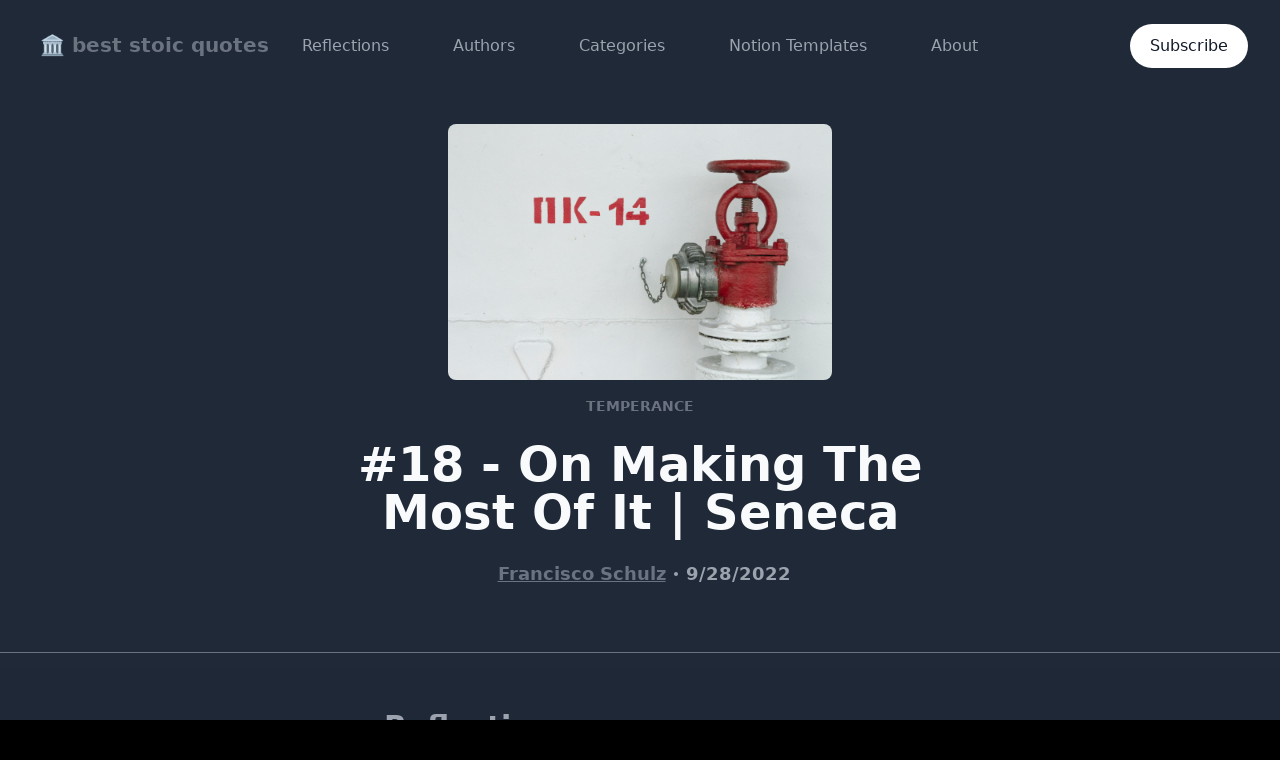

--- FILE ---
content_type: text/html; charset=utf-8
request_url: https://www.beststoicquotes.com/blog/on-making-the-most-of-it
body_size: 10525
content:
<!DOCTYPE html><html lang="en"><head><meta charSet="UTF-8" class="jsx-2032419300"/><meta name="author" content="Niche Mates" class="jsx-2032419300"/><link rel="icon" href="/favicon.ico" class="jsx-2032419300"/><meta name="viewport" content="width=device-width"/><meta charSet="utf-8"/><script async="" src="https://googletagmanager.com/gtag/js?id=G-1VRDSTW1HC"></script><script async="">
                  window.dataLayer = window.dataLayer || [];
                  function gtag(){dataLayer.push(arguments);}
                  gtag('js', new Date());
                  gtag('config', 'G-1VRDSTW1HC');
                </script><meta name="keywords" content="stoicism, stoic quotes, stoic philosopy, marcus aurelius, epictetus, massimo pigliucci, philosophy, quotes, stoics meaning"/><meta property="og:title" content="Stoic quotes - Marcus Aurelius &amp; more | Best Stoic Quotes"/><meta name="twitter:card" content="summary_large_image"/><link rel="canonical" href="https://www.beststoicquotes.com/blog/on-making-the-most-of-it"/><meta name="description" content="A short reflection on how to drink from the fire hose | Temperance | Stoicism"/><title>#18 - On Making The Most Of It | Seneca</title><meta property="og:title" content="On Making The Most Of It | Seneca | BestStoicQuotes"/><meta property="og:description" content="A short reflection on how to drink from the fire hose | Temperance | Stoicism"/><meta property="og:url" content="https://www.beststoicquotes.com/blog/on-making-the-most-of-it"/><meta property="og:type" content="article"/><meta property="og:image" content="https://cdn.sanity.io/images/fukf51ng/production/35a6e6173405a9ef91000893ef882f45ca834c65-1920x1280.jpg"/><script type="application/ld+json">{"@context":"https://schema.org","@type":"Article","datePublished":"2022-09-28T18:00:23.640Z","description":"A short reflection on how to drink from the fire hose | Temperance | Stoicism","mainEntityOfPage":{"@type":"WebPage","@id":"https://www.beststoicquotes.com/on-making-the-most-of-it"},"headline":"#18 - On Making The Most Of It | Seneca","image":["https://cdn.sanity.io/images/fukf51ng/production/35a6e6173405a9ef91000893ef882f45ca834c65-1920x1280.jpg"],"dateModified":"2022-09-28T18:00:23.640Z","author":{"@type":"Person","name":"Francisco Schulz"},"publisher":{"@type":"Organization","name":"Best Stoic Quotes"}}</script><meta name="next-head-count" content="16"/><link rel="preload" href="/_next/static/css/42b5b85e06d0b3e844a6.css" as="style"/><link rel="stylesheet" href="/_next/static/css/42b5b85e06d0b3e844a6.css" data-n-g=""/><noscript data-n-css=""></noscript><script defer="" nomodule="" src="/_next/static/chunks/polyfills-a54b4f32bdc1ef890ddd.js"></script><script src="/_next/static/chunks/webpack-377d9957422d331503bc.js" defer=""></script><script src="/_next/static/chunks/framework-92300432a1172ef1338b.js" defer=""></script><script src="/_next/static/chunks/main-9fa3b3cc6b02e2e4d87e.js" defer=""></script><script src="/_next/static/chunks/pages/_app-a1533718b25e91a22ce8.js" defer=""></script><script src="/_next/static/chunks/61-8e1a3088abdfc02d773f.js" defer=""></script><script src="/_next/static/chunks/82-7c75f0e5e8754a63ab1b.js" defer=""></script><script src="/_next/static/chunks/962-b2f18cb92a01750a77a9.js" defer=""></script><script src="/_next/static/chunks/213-01e646d5847ba2a12aea.js" defer=""></script><script src="/_next/static/chunks/pages/blog/%5Bslug%5D-5194310e9493ae31245c.js" defer=""></script><script src="/_next/static/Y1-IqQAtG0e2-5rnlXOnL/_buildManifest.js" defer=""></script><script src="/_next/static/Y1-IqQAtG0e2-5rnlXOnL/_ssgManifest.js" defer=""></script><style id="__jsx-2032419300">html,body,body>div:first-child,div#__next,div#__next>div{height:100vh;background-color:black;}html{-webkit-scroll-behavior:smooth;-moz-scroll-behavior:smooth;-ms-scroll-behavior:smooth;scroll-behavior:smooth;}</style></head><body><div id="__next"><section class="w-full px-8 text-gray-400 bg-gray-800 body-font"><nav class="relative py-6 mx-auto max-w-7xl lg:flex lg:justify-between lg:items-center"><div class="relative z-20 flex items-center justify-between ml-0 md:ml-1 lg:ml-2"><p class="flex items-center relative -mt-0.5 order-first font-medium text-gray-900 lg:order-none lg:w-auto title-font lg:items-center lg:justify-center"><span class="text-xl font-black leading-none text-gray-500 select-none logo"><a href="/">🏛 best stoic quotes</a></span></p><div class="flex lg:hidden"><button type="button" class="hover:text-white focus:outline-none focus:text-gray-600" aria-label="toggle menu"><svg viewBox="0 0 24 24" height="24" width="24"><path fill="currentColor" d="M4 5h16a1 1 0 010 2H4a1 1 0 110-2zm0 6h16a1 1 0 010 2H4a1 1 0 010-2zm0 6h16a1 1 0 010 2H4a1 1 0 010-2z"></path></svg></button></div></div><div class="absolute left-0 z-10 items-center justify-between w-full h-full font-medium lg:justify-center lg:flex hidden"><div class="flex flex-col p-5 mt-4 space-y-5 text-lg bg-gray-800 rounded-lg shadow-xl lg:text-base lg:space-y-0 lg:shadow-none lg:bg-transparent lg:rounded-none lg:p-0 lg:mt-0 lg:flex-row lg:space-x-10 xl:space-x-16"><a class="transition duration-150 ease-out hover:text-white" href="/blog">Reflections</a><a class="transition duration-150 ease-out hover:text-white" href="/#authors">Authors</a><a class="transition duration-150 ease-out hover:text-white" href="/#categories">Categories</a><a class="transition duration-150 ease-out hover:text-white" href="/#stoic-notion-templates">Notion Templates</a><a class="transition duration-150 ease-out hover:text-white" href="/#about">About</a><a class="block text-white transition duration-150 ease-out rounded-full lg:hidden" href="/#subscribe">Subscribe</a></div></div><div class="relative z-20 items-center justify-center hidden mt-4 space-x-5 font-medium lg:flex xl:space-x-6 lg:mt-0"><a class="px-5 py-3 font-medium leading-5 text-center text-gray-900 capitalize bg-white rounded-full hover:bg-gray-900 hover:text-white lg:mx-0 lg:w-auto" href="/#subscribe">Subscribe</a></div></nav></section><main class="bg-gray-800"><div class="flex flex-col items-center justify-center pt-8 pb-16 border-b border-gray-500"><img class="object-cover object-top scale-100 rounded-lg w-96" src="https://cdn.sanity.io/images/fukf51ng/production/35a6e6173405a9ef91000893ef882f45ca834c65-1920x1280.jpg"/><a href="/c/temperance" class="mt-4 text-sm font-bold text-gray-500 uppercase">Temperance</a><h1 class="w-full max-w-2xl px-8 mt-6 text-4xl font-extrabold text-center text-gray-50 font-body lg:text-5xl">#18 - On Making The Most Of It | Seneca</h1><div class="flex items-center justify-center max-w-4xl px-2 mx-auto mt-6 xl:px-0"><a href="/blog/author/francisco-schulz" class="ml-2 mr-2 text-lg font-extrabold text-center text-gray-500 underline decoration-gray-400 font-body">Francisco Schulz</a><div class="w-1 h-1 bg-gray-400 rounded-full"></div><p class="ml-2 text-lg font-extrabold text-center text-gray-400 font-body"><time dateTime="2022-09-28T18:00:23.640Z">9/28/2022</time></p></div></div><div class="grid w-full grid-cols-12 mt-4 bg-gradient-to-b from-gray-800 to-black"><div class="hidden col-span-3 pl-8 lg:block"><div class="sticky pl-24 pr-4 text-sm text-gray-400 py-14 top-4"><ol class="space-y-3 list-decimal list-outside decoration-gray-200"><li class=" hover:text-gray-50"><a href="#1">Reflection ✏️</a></li><li class=" hover:text-gray-50"><a href="#2">Learning 💡</a></li><li class=" hover:text-gray-50"><a href="#3">Feedback</a></li></ol></div></div><div class="flex flex-col max-w-3xl col-span-12 px-8 pb-20 -mt-14 lg:col-span-6 rounded-2xl md:px-16"><div class="max-w-3xl"><div><h2 class="text-2xl lg:text-3xl text-gray-400 font-bold mt-24 mb-8" id="1">Reflection ✏️</h2><blockquote class="text-xl font-serif text-gray-200 border border-white px-8 py-4 rounded-2xl mt-16 mb-16"><em>You must vie with time’s swiftness in the speed of using it, and, as from a torrent that rushes by and will not always flow, you must drink quickly.</em><br><br>- Quote by <a class="underline text-white font-bold" href="https://en.wikipedia.org/wiki/Seneca_the_Younger">Seneca</a></blockquote><p class="text-lg font-serif text-gray-300 mt-8 font-normal leading-7">Have you ever felt like life happens in waves?</p><p class="text-lg font-serif text-gray-300 mt-8 font-normal leading-7">That sometimes 1000 things happen all at once, and then there are periods in which nothing new is really happening.</p><p class="text-lg font-serif text-gray-300 mt-8 font-normal leading-7">I certainly felt that way often enough.</p><p class="text-lg font-serif text-gray-300 mt-8 font-normal leading-7">Especially during university, sometimes a new week seemed to roll by, and suddenly I was booked out to the last minute and struggling to hold true to all of my commitments. And then there were the slow weeks, where nothing was really going on.</p><p class="text-lg font-serif text-gray-300 mt-8 font-normal leading-7">I was not super good about planning. I would react more to life than really think ahead and schedule my time accordingly.</p><p class="text-lg font-serif text-gray-300 mt-8 font-normal leading-7">Instead of applying some discipline and moderation, I studied most of the semesters content in a few weeks before the exam period. Obviously, that was intensely stressful and not fun at all.</p><p class="text-lg font-serif text-gray-300 mt-8 font-normal leading-7">What did I do the rest of the semester? You know, the usual, I worked on my social skills (in bars), practiced my hand-eye coordination (on a device called a PS4), and got my deadlift PR up to +205 kg (~450 lbs).</p><p class="text-lg font-serif text-gray-300 mt-8 font-normal leading-7">I lacked moderation — the ability to understand that suffering a little bit every day and then rewarding myself would produce much better results than binging all of it.</p><blockquote class="text-xl font-serif text-gray-200 border border-white px-8 py-4 rounded-2xl mt-16 mb-16"><em>You cannot drink from the firehose if you don’t stick your face in it sometimes.</em></blockquote><p class="text-lg font-serif text-gray-300 mt-8 font-normal leading-7">If I don’t constantly apply myself and chip away at my goals, if I don’t stick to my own plans, and remind me of them every day, I get nowhere. Because I would constantly be trying to accelerate to a speed at which I can operate effectively. However, accelerating costs much more energy than keeping a certain steady pace.</p><p class="text-lg font-serif text-gray-300 mt-8 font-normal leading-7">This is what Seneca means, I believe. To be operational in dealing with life, you want to become used to doing the essential things every day, so you may finish them quickly, and have time for other stuff.</p><p class="text-lg font-serif text-gray-300 mt-8 font-normal leading-7">This does not mean you need to stress out about your tasks. Consistency will take care of becoming fast. Keep doing the essentials and watch yourself become proficient, even if that means some temporary pain until you are up to speed.</p><p class="text-lg font-serif text-gray-300 mt-8 font-normal leading-7">Over the last few years I have much improved, after practicing the Stoic virtue of Temperance more. I’ve gotten to a point in which I know what’s going to happen in the foreseeable future and am able to schedule my time in a way so that there seldom are dull moments or ones in which I have nothing to do. And even in the rare occasion of having a few free hours on my hands, I have a bunch of stuff queued up that wants to be done, but is not high up on the priority list.</p><p class="text-lg font-serif text-gray-300 mt-8 font-normal leading-7">To me, you can only become proficient at dealing with time's swiftness (as Seneca put it) if you prepare by asking yourself what you really want and then model your life around that. Essentially, being aligned with yourself, before you attempt to do anything else. Because when you are, what you need to do now becomes very clear. And since you established what you are doing it for (in the end, to serve your own higher purpose) it will be much easier to consistently apply yourself.</p><p class="text-lg font-serif text-gray-300 mt-8 font-normal leading-7">If you feel like you are not drinking up fast enough what life’s swift stream has to offer, and hence are feeling overwhelmed or dissatisfied, I recommend 2 things I learned from Steven Covey to get started:</p><ul class="mt-6 mb-6 pl-6 pr-6 lg:pl-12 lg:pr-12 font-serif"><li class="text-lg text-gray-200 mb-4 mt-4 leading-7" style="list-style-type:disc;">Do some soul-searching. What do you really want? What are you good at? What does the world need? There is an exercise I like to, you can find a template for it <a href="https://www.notion.so/3a5ceb84c1cf4a988c66c27917bc83df">here</a>.</li><li class="text-lg text-gray-200 mb-4 mt-4 leading-7" style="list-style-type:disc;">Pick 3 higher-level tasks for the next week you want to accomplish. Allocate time slots for each one. Leave space to shift things around + to account for the randomness of life. <strong>Bonus</strong>: repeat this every week.</li></ul><h2 class="text-2xl lg:text-3xl text-gray-400 font-bold mt-24 mb-8" id="2">Learning 💡</h2><p class="text-lg font-serif text-gray-300 mt-8 font-normal leading-7">Be thankful to be able to absorb life as it happens, for one day you will be gone. (<strong><em>Amor Fati &amp; Memento Mori</em></strong>)</p><p class="text-lg font-serif text-gray-300 mt-8 font-normal leading-7">It doesn’t matter how much you did in the past — that is already gone.</p><p class="text-lg font-serif text-gray-300 mt-8 font-normal leading-7">Do what you can now. Welcome some discomfort every day to grow stronger and better suited to face tomorrow. (<strong><em>Temperance</em></strong>)</p><p class="text-lg font-serif text-gray-300 mt-8 font-normal leading-7">Plan ahead, prepare for what is to come. (<strong><em>Premeditation Malorum</em></strong>)</p><h2 class="text-2xl lg:text-3xl text-gray-400 font-bold mt-24 mb-8" id="3">Feedback</h2><p class="text-lg font-serif text-gray-300 mt-8 font-normal leading-7">Now I’d love to hear from you.</p><p class="text-lg font-serif text-gray-300 mt-8 font-normal leading-7">What situation have you dealt with where you drank from the fire hose?</p><p class="text-lg font-serif text-gray-300 mt-8 font-normal leading-7">Or maybe you have another great quote regarding Temperance? Don’t hesitate to submit it through the form <a class="underline text-white font-bold" href="https://www.beststoicquotes.com/#submit-quote">here</a> 📝</p><p class="text-lg font-serif text-gray-300 mt-8 font-normal leading-7">Want more? Check out <strong><a href="https://www.beststoicquotes.com/blog/how-to-sound-like-yoda-in-latin">last week’s reflection</a>.</strong></p></div></div></div><div class="hidden col-span-3 px-4 lg:block"></div></div><section id="subscribe" class="flex items-center justify-center w-full pt-8 pb-32 bg-black"><div class="w-full max-w-4xl px-5 mt-4 lg:px-0"><div class="px-2 py-8 lg:px-8 rounded-3xl bg-gradient-to-r from-gray-700 to-gray-900"><p class="text-lg font-semibold leading-7 text-center text-gray-200">Get our next quote reflection straight to your inbox 👇</p><div class="relative flex w-full mt-2"><input type="email" id="subscribeInput" class="flex-grow w-full py-4 pl-6 pr-40 font-bold placeholder-gray-600 bg-black border border-gray-200 rounded-full text-gray-50 placeholder-font-sm focus:outline-none focus:ring-2 focus:ring-offset-1 ring-white" placeholder="E-Mail" min="1" max="50" required="" style="caret-color:white" autoComplete="email"/><button class="flex justify-center flex-shrink-0 py-3 text-sm font-medium tracking-widest uppercase text-center items-center text-gray-900 disabled:bg-gray-500 focus:ring-4 focus:ring-opacity-50 focus:ring-offset-2 focus:outline-none rounded-full bg-white absolute px-4 transition-all border border-gray-900 hover:bg-black hover:text-white hover:border-gray-100 top-2 right-2 bottom-2">Subscribe</button></div><p class="mt-8 italic font-normal leading-7 text-center text-gray-200 text-md">Share with a fellow Stoic 🙏</p><div class="flex items-center justify-center px-8 py-3 mt-2 space-x-2 bg-black rounded-full md:space-x-8"><button aria-label="twitter" class="react-share__ShareButton" style="background-color:transparent;border:none;padding:0;font:inherit;color:inherit;cursor:pointer"><svg viewBox="0 0 64 64" width="32" height="32"><circle cx="32" cy="32" r="31" fill="#00aced"></circle><path d="M48,22.1c-1.2,0.5-2.4,0.9-3.8,1c1.4-0.8,2.4-2.1,2.9-3.6c-1.3,0.8-2.7,1.3-4.2,1.6 C41.7,19.8,40,19,38.2,19c-3.6,0-6.6,2.9-6.6,6.6c0,0.5,0.1,1,0.2,1.5c-5.5-0.3-10.3-2.9-13.5-6.9c-0.6,1-0.9,2.1-0.9,3.3 c0,2.3,1.2,4.3,2.9,5.5c-1.1,0-2.1-0.3-3-0.8c0,0,0,0.1,0,0.1c0,3.2,2.3,5.8,5.3,6.4c-0.6,0.1-1.1,0.2-1.7,0.2c-0.4,0-0.8,0-1.2-0.1 c0.8,2.6,3.3,4.5,6.1,4.6c-2.2,1.8-5.1,2.8-8.2,2.8c-0.5,0-1.1,0-1.6-0.1c2.9,1.9,6.4,2.9,10.1,2.9c12.1,0,18.7-10,18.7-18.7 c0-0.3,0-0.6,0-0.8C46,24.5,47.1,23.4,48,22.1z" fill="white"></path></svg></button><button aria-label="reddit" class="react-share__ShareButton" style="background-color:transparent;border:none;padding:0;font:inherit;color:inherit;cursor:pointer"><svg viewBox="0 0 64 64" width="32" height="32"><circle cx="32" cy="32" r="31" fill="#ff4500"></circle><path d="m 52.8165,31.942362 c 0,-2.4803 -2.0264,-4.4965 -4.5169,-4.4965 -1.2155,0 -2.3171,0.4862 -3.128,1.2682 -3.077,-2.0247 -7.2403,-3.3133 -11.8507,-3.4782 l 2.5211,-7.9373 6.8272,1.5997 -0.0102,0.0986 c 0,2.0281 1.6575,3.6771 3.6958,3.6771 2.0366,0 3.6924,-1.649 3.6924,-3.6771 0,-2.0281 -1.6575,-3.6788 -3.6924,-3.6788 -1.564,0 -2.8968,0.9758 -3.4357,2.3443 l -7.3593,-1.7255 c -0.3213,-0.0782 -0.6477,0.1071 -0.748,0.4233 L 32,25.212062 c -4.8246,0.0578 -9.1953,1.3566 -12.41,3.4425 -0.8058,-0.7446 -1.8751,-1.2104 -3.0583,-1.2104 -2.4905,0 -4.5152,2.0179 -4.5152,4.4982 0,1.649 0.9061,3.0787 2.2389,3.8607 -0.0884,0.4794 -0.1462,0.9639 -0.1462,1.4569 0,6.6487 8.1736,12.0581 18.2223,12.0581 10.0487,0 18.224,-5.4094 18.224,-12.0581 0,-0.4658 -0.0493,-0.9248 -0.1275,-1.377 1.4144,-0.7599 2.3885,-2.2304 2.3885,-3.9406 z m -29.2808,3.0872 c 0,-1.4756 1.207,-2.6775 2.6894,-2.6775 1.4824,0 2.6877,1.2019 2.6877,2.6775 0,1.4756 -1.2053,2.6758 -2.6877,2.6758 -1.4824,0 -2.6894,-1.2002 -2.6894,-2.6758 z m 15.4037,7.9373 c -1.3549,1.3481 -3.4816,2.0043 -6.5008,2.0043 l -0.0221,-0.0051 -0.0221,0.0051 c -3.0209,0 -5.1476,-0.6562 -6.5008,-2.0043 -0.2465,-0.2448 -0.2465,-0.6443 0,-0.8891 0.2465,-0.2465 0.6477,-0.2465 0.8942,0 1.105,1.0999 2.9393,1.6337 5.6066,1.6337 l 0.0221,0.0051 0.0221,-0.0051 c 2.6673,0 4.5016,-0.5355 5.6066,-1.6354 0.2465,-0.2465 0.6477,-0.2448 0.8942,0 0.2465,0.2465 0.2465,0.6443 0,0.8908 z m -0.3213,-5.2615 c -1.4824,0 -2.6877,-1.2002 -2.6877,-2.6758 0,-1.4756 1.2053,-2.6775 2.6877,-2.6775 1.4824,0 2.6877,1.2019 2.6877,2.6775 0,1.4756 -1.2053,2.6758 -2.6877,2.6758 z" fill="white"></path></svg></button><button aria-label="whatsapp" class="react-share__ShareButton" style="background-color:transparent;border:none;padding:0;font:inherit;color:inherit;cursor:pointer"><svg viewBox="0 0 64 64" width="32" height="32"><circle cx="32" cy="32" r="31" fill="#25D366"></circle><path d="m42.32286,33.93287c-0.5178,-0.2589 -3.04726,-1.49644 -3.52105,-1.66732c-0.4712,-0.17346 -0.81554,-0.2589 -1.15987,0.2589c-0.34175,0.51004 -1.33075,1.66474 -1.63108,2.00648c-0.30032,0.33658 -0.60064,0.36247 -1.11327,0.12945c-0.5178,-0.2589 -2.17994,-0.80259 -4.14759,-2.56312c-1.53269,-1.37217 -2.56312,-3.05503 -2.86603,-3.57283c-0.30033,-0.5178 -0.03366,-0.80259 0.22524,-1.06149c0.23301,-0.23301 0.5178,-0.59547 0.7767,-0.90616c0.25372,-0.31068 0.33657,-0.5178 0.51262,-0.85437c0.17088,-0.36246 0.08544,-0.64725 -0.04402,-0.90615c-0.12945,-0.2589 -1.15987,-2.79613 -1.58964,-3.80584c-0.41424,-1.00971 -0.84142,-0.88027 -1.15987,-0.88027c-0.29773,-0.02588 -0.64208,-0.02588 -0.98382,-0.02588c-0.34693,0 -0.90616,0.12945 -1.37736,0.62136c-0.4712,0.5178 -1.80194,1.76053 -1.80194,4.27186c0,2.51134 1.84596,4.945 2.10227,5.30747c0.2589,0.33657 3.63497,5.51458 8.80262,7.74113c1.23237,0.5178 2.1903,0.82848 2.94111,1.08738c1.23237,0.38836 2.35599,0.33657 3.24402,0.20712c0.99159,-0.15534 3.04985,-1.24272 3.47963,-2.45956c0.44013,-1.21683 0.44013,-2.22654 0.31068,-2.45955c-0.12945,-0.23301 -0.46601,-0.36247 -0.98382,-0.59548m-9.40068,12.84407l-0.02589,0c-3.05503,0 -6.08417,-0.82849 -8.72495,-2.38189l-0.62136,-0.37023l-6.47252,1.68286l1.73463,-6.29129l-0.41424,-0.64725c-1.70875,-2.71846 -2.6149,-5.85116 -2.6149,-9.07706c0,-9.39809 7.68934,-17.06155 17.15993,-17.06155c4.58253,0 8.88029,1.78642 12.11655,5.02268c3.23625,3.21036 5.02267,7.50812 5.02267,12.06476c-0.0078,9.3981 -7.69712,17.06155 -17.14699,17.06155m14.58906,-31.58846c-3.93529,-3.80584 -9.1133,-5.95471 -14.62789,-5.95471c-11.36055,0 -20.60848,9.2065 -20.61625,20.52564c0,3.61684 0.94757,7.14565 2.75211,10.26282l-2.92557,10.63564l10.93337,-2.85309c3.0136,1.63108 6.4052,2.4958 9.85634,2.49839l0.01037,0c11.36574,0 20.61884,-9.2091 20.62403,-20.53082c0,-5.48093 -2.14111,-10.64081 -6.03239,-14.51915" fill="white"></path></svg></button><button title="#18 - On Making The Most Of It | Seneca" aria-label="facebookmessenger" class="react-share__ShareButton" style="background-color:transparent;border:none;padding:0;font:inherit;color:inherit;cursor:pointer"><svg viewBox="0 0 64 64" width="32" height="32"><circle cx="32" cy="32" r="31" fill="#2196F3"></circle><path d="M 53.066406 21.871094 C 52.667969 21.339844 51.941406 21.179688 51.359375 21.496094 L 37.492188 29.058594 L 28.867188 21.660156 C 28.339844 21.207031 27.550781 21.238281 27.054688 21.730469 L 11.058594 37.726562 C 10.539062 38.25 10.542969 39.09375 11.0625 39.613281 C 11.480469 40.027344 12.121094 40.121094 12.640625 39.839844 L 26.503906 32.28125 L 35.136719 39.679688 C 35.667969 40.132812 36.457031 40.101562 36.949219 39.609375 L 52.949219 23.613281 C 53.414062 23.140625 53.464844 22.398438 53.066406 21.871094 Z M 53.066406 21.871094" fill="white"></path></svg></button><button title="#18 - On Making The Most Of It | Seneca" aria-label="facebook" class="react-share__ShareButton" style="background-color:transparent;border:none;padding:0;font:inherit;color:inherit;cursor:pointer"><svg viewBox="0 0 64 64" width="32" height="32"><circle cx="32" cy="32" r="31" fill="#3b5998"></circle><path d="M34.1,47V33.3h4.6l0.7-5.3h-5.3v-3.4c0-1.5,0.4-2.6,2.6-2.6l2.8,0v-4.8c-0.5-0.1-2.2-0.2-4.1-0.2 c-4.1,0-6.9,2.5-6.9,7V28H24v5.3h4.6V47H34.1z" fill="white"></path></svg></button><button title="#18 - On Making The Most Of It | Seneca" aria-label="email" class="react-share__ShareButton" style="background-color:transparent;border:none;padding:0;font:inherit;color:inherit;cursor:pointer"><svg viewBox="0 0 64 64" width="32" height="32"><circle cx="32" cy="32" r="31" fill="#7f7f7f"></circle><path d="M17,22v20h30V22H17z M41.1,25L32,32.1L22.9,25H41.1z M20,39V26.6l12,9.3l12-9.3V39H20z" fill="white"></path></svg></button></div></div></div></section></main><noscript><img src="https://queue.simpleanalyticscdn.com/noscript.gif" alt="" referrerPolicy="no-referrer-when-downgrade"/></noscript><footer class="bg-black border-t border-gray-400" aria-labelledby="footer-heading"><h2 id="footer-heading" class="sr-only">Footer</h2><div class="px-4 py-12 mx-auto max-w-7xl sm:px-6 lg:py-16 lg:px-8"><div class="xl:grid xl:grid-cols-3 xl:gap-8"><div class="grid grid-cols-2 gap-8 xl:col-span-2"><div class="md:grid md:grid-cols-2 md:gap-8"><div><h3 class="text-sm font-semibold tracking-wider text-gray-400 uppercase">Stoic Virtues</h3><ul role="list" class="mt-4 space-y-4"><li><a href="/c/courage" class="text-base text-gray-500 hover:text-gray-50">Courage</a></li><li><a href="/c/seneca-quotes" class="text-base text-gray-500 hover:text-gray-50">Wisdom</a></li><li><a href="/c/temperance" class="text-base text-gray-500 hover:text-gray-50">Temperance</a></li><li><a href="/c/justice" class="text-base text-gray-500 hover:text-gray-50">Justice</a></li></ul></div><div class="mt-12 md:mt-0"><h3 class="text-sm font-semibold tracking-wider text-gray-400 uppercase">Stoic Authors</h3><ul role="list" class="mt-4 space-y-4"><li><a href="/a/marcus-aurelius-quotes" class="text-base text-gray-500 hover:text-gray-50">Marcus Aurelius</a></li><li><a href="/a/seneca-quotes" class="text-base text-gray-500 hover:text-gray-50">Seneca</a></li><li><a href="/a/epictetus-quotes" class="text-base text-gray-500 hover:text-gray-50">Epictetus</a></li></ul></div></div><div class="md:grid md:grid-cols-2 md:gap-8"><div><h3 class="text-sm font-semibold tracking-wider text-gray-400 uppercase">Stoic Tools</h3><ul role="list" class="mt-4 space-y-4"><li><a href="/blog" class="text-base text-gray-500 hover:text-gray-50">Reflections</a></li><li><a href="/tools/stoic-notion-templates" class="text-base text-gray-500 hover:text-gray-50">Notion Templates</a></li></ul></div><div class="mt-12 md:mt-0"><h3 class="text-sm font-semibold tracking-wider text-gray-400 uppercase">Indifferents</h3><ul role="list" class="mt-4 space-y-4"><li><a href="/#about" class="text-base text-gray-500 hover:text-gray-50">About</a></li><li><a href="/#faq" class="text-base text-gray-500 hover:text-gray-50">FAQ</a></li><li><a href="mailto:oi@nichemat.es" class="text-base text-gray-500 hover:text-gray-50">Contact</a></li></ul></div></div></div><div class="mt-8 xl:mt-0"><h3 class="text-sm font-semibold tracking-wider text-gray-400 uppercase">Subscribe to our newsletter</h3><p class="mt-4 text-base text-gray-500">New Stoic reflections directly to your inbox</p><form class="mt-4 sm:flex sm:max-w-md"><label for="email-address" class="sr-only">Email address</label><input type="email" name="email-address" id="email-address" autoComplete="email" required="" class="w-full min-w-0 px-4 py-2 text-base placeholder-gray-500 bg-black border border-gray-300 rounded-full shadow-sm appearance-none text-gray-50 focus:outline-none focus:ring-gray-50 focus:border-gray-50 focus:placeholder-gray-400" placeholder="Enter your email"/><div class="mt-3 rounded-full sm:mt-0 sm:ml-3 sm:flex-shrink-0"><button disabled="" class="flex justify-center flex-shrink-0 py-3 text-sm font-medium tracking-widest uppercase text-center items-center text-gray-900 disabled:bg-gray-500 focus:ring-4 focus:ring-opacity-50 focus:ring-offset-2 focus:outline-none rounded-full bg-white w-full px-4 hover:bg-gray-200">Subscribe</button></div></form></div></div><div class="pt-8 mt-8 border-t border-gray-200 md:flex md:items-center md:justify-between"><div class="flex space-x-6 md:order-2"><a href="https://twitter.com/beststoicquotes" class="text-gray-400 hover:text-gray-500"><span class="sr-only">Twitter</span><svg viewBox="0 0 64 64" width="32" height="32" class="w-6 h-6" aria-hidden="true"><circle cx="32" cy="32" r="31" fill="currentColor"></circle><path d="M48,22.1c-1.2,0.5-2.4,0.9-3.8,1c1.4-0.8,2.4-2.1,2.9-3.6c-1.3,0.8-2.7,1.3-4.2,1.6 C41.7,19.8,40,19,38.2,19c-3.6,0-6.6,2.9-6.6,6.6c0,0.5,0.1,1,0.2,1.5c-5.5-0.3-10.3-2.9-13.5-6.9c-0.6,1-0.9,2.1-0.9,3.3 c0,2.3,1.2,4.3,2.9,5.5c-1.1,0-2.1-0.3-3-0.8c0,0,0,0.1,0,0.1c0,3.2,2.3,5.8,5.3,6.4c-0.6,0.1-1.1,0.2-1.7,0.2c-0.4,0-0.8,0-1.2-0.1 c0.8,2.6,3.3,4.5,6.1,4.6c-2.2,1.8-5.1,2.8-8.2,2.8c-0.5,0-1.1,0-1.6-0.1c2.9,1.9,6.4,2.9,10.1,2.9c12.1,0,18.7-10,18.7-18.7 c0-0.3,0-0.6,0-0.8C46,24.5,47.1,23.4,48,22.1z" fill="white"></path></svg></a></div><p class="mt-8 text-base text-gray-400 md:mt-0 md:order-1">Made with ❤️ and ☕️ by the<!-- --> <a class="underline" target="_blank" rel="noreferrer" href="https://nichemat.es">Niche Mates</a></p></div></div></footer></div><script id="__NEXT_DATA__" type="application/json">{"props":{"pageProps":{"article":{"_id":"12e71b9e-1322-44be-ab0f-dbcbeb6140d2","author":{"name":"Francisco Schulz","slug":{"_type":"slug","current":"francisco-schulz"}},"body":"\u003cdiv\u003e\u003ch2 class=\"text-2xl lg:text-3xl text-gray-400 font-bold mt-24 mb-8\" id=\"1\"\u003eReflection ✏️\u003c/h2\u003e\u003cblockquote class=\"text-xl font-serif text-gray-200 border border-white px-8 py-4 rounded-2xl mt-16 mb-16\"\u003e\u003cem\u003eYou must vie with time’s swiftness in the speed of using it, and, as from a torrent that rushes by and will not always flow, you must drink quickly.\u003c/em\u003e\u003cbr\u003e\u003cbr\u003e- Quote by \u003ca class=\"underline text-white font-bold\" href=\"https://en.wikipedia.org/wiki/Seneca_the_Younger\"\u003eSeneca\u003c/a\u003e\u003c/blockquote\u003e\u003cp class=\"text-lg font-serif text-gray-300 mt-8 font-normal leading-7\"\u003eHave you ever felt like life happens in waves?\u003c/p\u003e\u003cp class=\"text-lg font-serif text-gray-300 mt-8 font-normal leading-7\"\u003eThat sometimes 1000 things happen all at once, and then there are periods in which nothing new is really happening.\u003c/p\u003e\u003cp class=\"text-lg font-serif text-gray-300 mt-8 font-normal leading-7\"\u003eI certainly felt that way often enough.\u003c/p\u003e\u003cp class=\"text-lg font-serif text-gray-300 mt-8 font-normal leading-7\"\u003eEspecially during university, sometimes a new week seemed to roll by, and suddenly I was booked out to the last minute and struggling to hold true to all of my commitments. And then there were the slow weeks, where nothing was really going on.\u003c/p\u003e\u003cp class=\"text-lg font-serif text-gray-300 mt-8 font-normal leading-7\"\u003eI was not super good about planning. I would react more to life than really think ahead and schedule my time accordingly.\u003c/p\u003e\u003cp class=\"text-lg font-serif text-gray-300 mt-8 font-normal leading-7\"\u003eInstead of applying some discipline and moderation, I studied most of the semesters content in a few weeks before the exam period. Obviously, that was intensely stressful and not fun at all.\u003c/p\u003e\u003cp class=\"text-lg font-serif text-gray-300 mt-8 font-normal leading-7\"\u003eWhat did I do the rest of the semester? You know, the usual, I worked on my social skills (in bars), practiced my hand-eye coordination (on a device called a PS4), and got my deadlift PR up to +205 kg (~450 lbs).\u003c/p\u003e\u003cp class=\"text-lg font-serif text-gray-300 mt-8 font-normal leading-7\"\u003eI lacked moderation — the ability to understand that suffering a little bit every day and then rewarding myself would produce much better results than binging all of it.\u003c/p\u003e\u003cblockquote class=\"text-xl font-serif text-gray-200 border border-white px-8 py-4 rounded-2xl mt-16 mb-16\"\u003e\u003cem\u003eYou cannot drink from the firehose if you don’t stick your face in it sometimes.\u003c/em\u003e\u003c/blockquote\u003e\u003cp class=\"text-lg font-serif text-gray-300 mt-8 font-normal leading-7\"\u003eIf I don’t constantly apply myself and chip away at my goals, if I don’t stick to my own plans, and remind me of them every day, I get nowhere. Because I would constantly be trying to accelerate to a speed at which I can operate effectively. However, accelerating costs much more energy than keeping a certain steady pace.\u003c/p\u003e\u003cp class=\"text-lg font-serif text-gray-300 mt-8 font-normal leading-7\"\u003eThis is what Seneca means, I believe. To be operational in dealing with life, you want to become used to doing the essential things every day, so you may finish them quickly, and have time for other stuff.\u003c/p\u003e\u003cp class=\"text-lg font-serif text-gray-300 mt-8 font-normal leading-7\"\u003eThis does not mean you need to stress out about your tasks. Consistency will take care of becoming fast. Keep doing the essentials and watch yourself become proficient, even if that means some temporary pain until you are up to speed.\u003c/p\u003e\u003cp class=\"text-lg font-serif text-gray-300 mt-8 font-normal leading-7\"\u003eOver the last few years I have much improved, after practicing the Stoic virtue of Temperance more. I’ve gotten to a point in which I know what’s going to happen in the foreseeable future and am able to schedule my time in a way so that there seldom are dull moments or ones in which I have nothing to do. And even in the rare occasion of having a few free hours on my hands, I have a bunch of stuff queued up that wants to be done, but is not high up on the priority list.\u003c/p\u003e\u003cp class=\"text-lg font-serif text-gray-300 mt-8 font-normal leading-7\"\u003eTo me, you can only become proficient at dealing with time's swiftness (as Seneca put it) if you prepare by asking yourself what you really want and then model your life around that. Essentially, being aligned with yourself, before you attempt to do anything else. Because when you are, what you need to do now becomes very clear. And since you established what you are doing it for (in the end, to serve your own higher purpose) it will be much easier to consistently apply yourself.\u003c/p\u003e\u003cp class=\"text-lg font-serif text-gray-300 mt-8 font-normal leading-7\"\u003eIf you feel like you are not drinking up fast enough what life’s swift stream has to offer, and hence are feeling overwhelmed or dissatisfied, I recommend 2 things I learned from Steven Covey to get started:\u003c/p\u003e\u003cul class=\"mt-6 mb-6 pl-6 pr-6 lg:pl-12 lg:pr-12 font-serif\"\u003e\u003cli class=\"text-lg text-gray-200 mb-4 mt-4 leading-7\" style=\"list-style-type:disc;\"\u003eDo some soul-searching. What do you really want? What are you good at? What does the world need? There is an exercise I like to, you can find a template for it \u003ca href=\"https://www.notion.so/3a5ceb84c1cf4a988c66c27917bc83df\"\u003ehere\u003c/a\u003e.\u003c/li\u003e\u003cli class=\"text-lg text-gray-200 mb-4 mt-4 leading-7\" style=\"list-style-type:disc;\"\u003ePick 3 higher-level tasks for the next week you want to accomplish. Allocate time slots for each one. Leave space to shift things around + to account for the randomness of life. \u003cstrong\u003eBonus\u003c/strong\u003e: repeat this every week.\u003c/li\u003e\u003c/ul\u003e\u003ch2 class=\"text-2xl lg:text-3xl text-gray-400 font-bold mt-24 mb-8\" id=\"2\"\u003eLearning 💡\u003c/h2\u003e\u003cp class=\"text-lg font-serif text-gray-300 mt-8 font-normal leading-7\"\u003eBe thankful to be able to absorb life as it happens, for one day you will be gone. (\u003cstrong\u003e\u003cem\u003eAmor Fati \u0026amp; Memento Mori\u003c/em\u003e\u003c/strong\u003e)\u003c/p\u003e\u003cp class=\"text-lg font-serif text-gray-300 mt-8 font-normal leading-7\"\u003eIt doesn’t matter how much you did in the past — that is already gone.\u003c/p\u003e\u003cp class=\"text-lg font-serif text-gray-300 mt-8 font-normal leading-7\"\u003eDo what you can now. Welcome some discomfort every day to grow stronger and better suited to face tomorrow. (\u003cstrong\u003e\u003cem\u003eTemperance\u003c/em\u003e\u003c/strong\u003e)\u003c/p\u003e\u003cp class=\"text-lg font-serif text-gray-300 mt-8 font-normal leading-7\"\u003ePlan ahead, prepare for what is to come. (\u003cstrong\u003e\u003cem\u003ePremeditation Malorum\u003c/em\u003e\u003c/strong\u003e)\u003c/p\u003e\u003ch2 class=\"text-2xl lg:text-3xl text-gray-400 font-bold mt-24 mb-8\" id=\"3\"\u003eFeedback\u003c/h2\u003e\u003cp class=\"text-lg font-serif text-gray-300 mt-8 font-normal leading-7\"\u003eNow I’d love to hear from you.\u003c/p\u003e\u003cp class=\"text-lg font-serif text-gray-300 mt-8 font-normal leading-7\"\u003eWhat situation have you dealt with where you drank from the fire hose?\u003c/p\u003e\u003cp class=\"text-lg font-serif text-gray-300 mt-8 font-normal leading-7\"\u003eOr maybe you have another great quote regarding Temperance? Don’t hesitate to submit it through the form \u003ca class=\"underline text-white font-bold\" href=\"https://www.beststoicquotes.com/#submit-quote\"\u003ehere\u003c/a\u003e 📝\u003c/p\u003e\u003cp class=\"text-lg font-serif text-gray-300 mt-8 font-normal leading-7\"\u003eWant more? Check out \u003cstrong\u003e\u003ca href=\"https://www.beststoicquotes.com/blog/how-to-sound-like-yoda-in-latin\"\u003elast week’s reflection\u003c/a\u003e.\u003c/strong\u003e\u003c/p\u003e\u003c/div\u003e","categories":[{"slug":{"_type":"slug","current":"temperance"},"title":"Temperance"}],"description":"A short reflection on how to drink from the fire hose | Temperance | Stoicism","mainImage":{"_type":"image","asset":{"_ref":"image-35a6e6173405a9ef91000893ef882f45ca834c65-1920x1280-jpg","_type":"reference"}},"metaTitle":"On Making The Most Of It | Seneca | BestStoicQuotes","publishedAt":"2022-09-28T18:00:23.640Z","slug":{"_type":"slug","current":"on-making-the-most-of-it"},"title":"#18 - On Making The Most Of It | Seneca","headers":[["Reflection ✏️"],["Learning 💡"],["Feedback"]]}},"__N_SSG":true},"page":"/blog/[slug]","query":{"slug":"on-making-the-most-of-it"},"buildId":"Y1-IqQAtG0e2-5rnlXOnL","isFallback":false,"gsp":true,"scriptLoader":[]}</script></body></html>

--- FILE ---
content_type: application/javascript; charset=utf-8
request_url: https://www.beststoicquotes.com/_next/static/chunks/pages/index-cb13f33a3fd83bf10a2b.js
body_size: 6315
content:
(self.webpackChunk_N_E=self.webpackChunk_N_E||[]).push([[405],{2474:function(e,t,r){"use strict";var s,l=r(7294);function n(){return(n=Object.assign||function(e){for(var t=1;t<arguments.length;t++){var r=arguments[t];for(var s in r)Object.prototype.hasOwnProperty.call(r,s)&&(e[s]=r[s])}return e}).apply(this,arguments)}t.Z=function(e){return l.createElement("svg",n({stroke:"currentColor",fill:"none",viewBox:"0 0 144 144"},e),s||(s=l.createElement("path",{d:"M41.485 15C17.753 31.753 1 59.208 1 89.455c0 24.664 14.891 39.09 32.109 39.09 16.287 0 28.386-13.03 28.386-28.387 0-15.356-10.703-26.524-24.663-26.524-2.792 0-6.515.465-7.446.93 2.327-15.821 17.218-34.435 32.11-43.742L41.485 15zm80.04 0c-23.268 16.753-40.02 44.208-40.02 74.455 0 24.664 14.891 39.09 32.109 39.09 15.822 0 28.386-13.03 28.386-28.387 0-15.356-11.168-26.524-25.129-26.524-2.792 0-6.049.465-6.98.93 2.327-15.821 16.753-34.435 31.644-43.742L121.525 15z"})))}},6894:function(e,t,r){"use strict";r.d(t,{Z:function(){return n}});var s=r(5893),l=(r(7294),r(3863));function n(e){var t=e.notionTemplate,r=(0,l.Z)().urlFor;return"Focus & Meaning OS"===t.title?(0,s.jsxs)("div",{className:"relative flex flex-col justify-between max-w-xl col-span-4 space-y-4 overflow-hidden border border-gray-400 lg:space-y-4 rounded-3xl",children:[(0,s.jsx)("div",{className:"flex-shrink-0",children:(0,s.jsx)("img",{className:"object-cover w-full h-auto",src:r(t.image),alt:""})}),(0,s.jsx)("div",{className:"flex flex-col justify-between p-6",children:(0,s.jsxs)("a",{href:"/tools/stoic-notion-templates",className:"block mt-2",children:[(0,s.jsx)("p",{className:"pb-1 text-3xl font-medium text-gray-200",children:t.title}),(0,s.jsx)("p",{className:"mt-3 font-serif text-base text-gray-400",children:t.description})]})}),(0,s.jsxs)("div",{className:"flex flex-col items-center justify-between px-6 pb-6",children:[(0,s.jsx)("a",{href:"".concat(t.link),className:"max-w-sm px-6 py-3 text-xl font-medium text-center text-gray-800 capitalize bg-white border border-gray-500 rounded-full hover:text-white hover:bg-black focus:outline-none lg:mx-0 lg:w-auto",children:"Explore template on Gumroad"}),(0,s.jsx)("a",{href:"https://www.producthunt.com/posts/focus-meaning-os?utm_source=badge-top-post-badge&utm_medium=badge&utm_souce=badge-focus-meaning-os",target:"_blank",rel:"noreferrer",children:(0,s.jsx)("img",{src:"https://api.producthunt.com/widgets/embed-image/v1/top-post-badge.svg?post_id=368679&theme=dark&period=daily",alt:"Focus & Meaning OS - A stoic Notion template to organize your life in every way | Product Hunt",className:"pt-3 w-52"})})]})]}):(0,s.jsxs)("div",{className:"relative flex flex-col justify-between max-w-xl col-span-4 space-y-4 overflow-hidden border border-gray-400 lg:space-y-4 rounded-3xl",children:[(0,s.jsx)("div",{className:"flex-shrink-0",children:(0,s.jsx)("img",{className:"object-cover w-full h-auto",src:r(t.image),alt:""})}),(0,s.jsx)("div",{className:"flex flex-col justify-between p-6",children:(0,s.jsxs)("a",{href:"/tools/stoic-notion-templates",className:"block mt-2",children:[(0,s.jsx)("p",{className:"pb-1 text-3xl font-medium text-gray-200",children:t.title}),(0,s.jsx)("p",{className:"mt-3 font-serif text-base text-gray-400",children:t.description})]})}),(0,s.jsx)("div",{className:"flex flex-col items-center justify-between px-6 pb-6",children:(0,s.jsx)("a",{href:"".concat(t.link),className:"max-w-sm px-6 py-3 text-xl font-medium text-center text-gray-800 capitalize bg-white border border-gray-500 rounded-full hover:text-white hover:bg-black focus:outline-none lg:mx-0 lg:w-auto",children:"Explore template on Gumroad"})})]})}},5952:function(e,t,r){"use strict";r.d(t,{Z:function(){return _}});var s,l=r(5893),n=r(7294),a=r(3863);function i(){return(i=Object.assign||function(e){for(var t=1;t<arguments.length;t++){var r=arguments[t];for(var s in r)Object.prototype.hasOwnProperty.call(r,s)&&(e[s]=r[s])}return e}).apply(this,arguments)}var c=function(e){return n.createElement("svg",i({width:18,height:22,xmlns:"http://www.w3.org/2000/svg"},e),s||(s=n.createElement("g",{stroke:"currentColor",strokeWidth:2,fill:"none",fillRule:"evenodd",strokeLinecap:"round",strokeLinejoin:"round"},n.createElement("path",{d:"M1 11v8a2 2 0 002 2h12a2 2 0 002-2v-8M13 5L9 1 5 5M9 1v13"}))))},o=r(2474),x=r(6616),u=r(7385),d=r(5341),m=r(431),f=r(2834),h=r(9275),g=r(9674),p=r(6377),b=r(6573),j=r(1020),y=r(8137),v=r(6339),w=r(6677),N=r(7422);function k(e){var t=e.url,r=e.title,s=(0,N.Z)().logEvent;return(0,l.jsxs)("div",{className:"flex items-center justify-center px-8 py-3 space-x-2 border border-gray-200 rounded-full md:space-x-8",children:[(0,l.jsx)(x.Z,{url:t,title:r,onClick:function(){return s(w.QUOTE_SHARING_BUTTON_CLICKED,{type:"twitter"})},children:(0,l.jsx)(u.Z,{size:32,round:!0})}),(0,l.jsx)(d.Z,{url:t,title:r,onClick:function(){return s(w.QUOTE_SHARING_BUTTON_CLICKED,{type:"reddit"})},children:(0,l.jsx)(m.Z,{size:32,round:!0})}),(0,l.jsx)(f.Z,{url:t,title:r,onClick:function(){return s(w.QUOTE_SHARING_BUTTON_CLICKED,{type:"whatsapp"})},children:(0,l.jsx)(h.Z,{size:32,round:!0})}),(0,l.jsx)(g.Z,{url:t,title:r,onClick:function(){return s(w.QUOTE_SHARING_BUTTON_CLICKED,{type:"fb-messenger"})},children:(0,l.jsx)(p.Z,{size:32,round:!0})}),(0,l.jsx)(b.Z,{url:t,title:r,onClick:function(){return s(w.QUOTE_SHARING_BUTTON_CLICKED,{type:"fb"})},children:(0,l.jsx)(j.Z,{size:32,round:!0})}),(0,l.jsx)(y.Z,{url:t,title:r,onClick:function(){return s(w.QUOTE_SHARING_BUTTON_CLICKED,{type:"email"})},children:(0,l.jsx)(v.Z,{size:32,round:!0})})]})}function C(e){var t=(0,n.useRef)(),r=(0,n.useRef)();(0,n.useEffect)((function(){r.current=e}),[e]);return(0,n.useEffect)((function(){function e(e){(function(e){if(t.current){var r=t.current.getBoundingClientRect(),s=e.clientX;if(s<r.left||s>=r.right)return!1;var l=e.clientY;return!(l<r.top||l>=r.bottom)}})(e)||r.current(e)}return document.addEventListener("click",e),function(){return document.removeEventListener("click",e)}}),[t]),t}function _(e){var t=e.quote,r=(0,a.Z)().useConfiguredImage,s=(0,n.useState)(!1),i=s[0],x=s[1],u=(0,n.useRef)(!1),d=C((function(){u.current&&(u.current=!1,x(!1))}));return(0,n.useEffect)((function(){i&&setTimeout((function(){u.current=!0}),100)}),[i]),(0,l.jsxs)("div",{className:"relative max-w-5xl px-8 mx-auto md:px-16 xl:px-0",children:[(0,l.jsx)(o.Z,{className:"absolute top-0 left-0 hidden w-32 h-32 -mt-3 -ml-16 text-white opacity-50 xl:block"}),(0,l.jsx)("div",{className:"relative xl:pl-32 lg:flex lg:items-center",children:(0,l.jsx)("div",{className:"relative",children:(0,l.jsxs)("blockquote",{className:"relative",children:[(0,l.jsx)("div",{className:"overflow-y-scroll font-serif text-2xl italic font-medium leading-9 text-gray-200 lg:text-3xl max-h-44 md:max-h-72",children:(0,l.jsx)("p",{children:t.text})}),(0,l.jsxs)("div",{className:"flex items-center mt-4",children:[(0,l.jsxs)("div",{className:"flex items-center flex-grow",children:[(0,l.jsxs)("div",{className:"flex-shrink-0",children:[(0,l.jsx)("img",{className:"object-cover w-12 h-12 mr-4 rounded-full",src:r(t.author.image).src,alt:"quote-author-image"})," "]}),(0,l.jsx)("div",{className:"ml-4 lg:ml-0",children:(0,l.jsx)("div",{className:"font-serif text-base font-medium leading-6 text-gray-500",children:t.author.name})})]}),(0,l.jsx)(c,{className:"mr-4 text-gray-600 cursor-pointer hover:text-gray-200",onClick:function(){x(!0)}})]}),i&&(0,l.jsx)("div",{className:"relative mt-2",ref:d,children:(0,l.jsx)(k,{title:'"'.concat(t.text,'"\n\n-').concat(t.author.name),url:"https://www.beststoicquotes.com"})})]})})})]},t._id)}},4883:function(e,t,r){"use strict";r.d(t,{Z:function(){return y}});var s=r(5893),l=r(7294),n=r(6616),a=r(7385),i=r(5341),c=r(431),o=r(2834),x=r(9275),u=r(9674),d=r(6377),m=r(6573),f=r(1020),h=r(8137),g=r(6339),p=r(485),b=r(6677),j=r(7422);function y(e){var t=e.url,r=e.title,y=e.ctaText,v=void 0===y?"Subscribe to our Stoic Newsletter \ud83d\udc47":y,w=(0,l.useRef)(),N=(0,j.Z)().logEvent;return(0,s.jsxs)("div",{className:"px-2 py-8 lg:px-8 rounded-3xl bg-gradient-to-r from-gray-700 to-gray-900",children:[(0,s.jsx)("p",{className:"text-lg font-semibold leading-7 text-center text-gray-200",children:v}),(0,s.jsxs)("div",{className:"relative flex w-full mt-2",children:[(0,s.jsx)("input",{id:"subscribeInput",ref:w,className:"flex-grow w-full py-4 pl-6 pr-40 font-bold placeholder-gray-600 bg-black border border-gray-200 rounded-full text-gray-50 placeholder-font-sm focus:outline-none focus:ring-2 focus:ring-offset-1 ring-white",type:"email",placeholder:"E-Mail",min:1,max:50,required:!0,style:{caretColor:"white"},autoComplete:"email"}),(0,s.jsx)(p.Z,{listId:"3bee2535-b7e6-4eed-be7a-43f97608f5f7",className:"absolute px-4 transition-all border border-gray-900 hover:bg-black hover:text-white hover:border-gray-100 top-2 right-2 bottom-2",event:b.SIGN_UP_NEWSLETTER_CLICKED,onEmail:function(){if(w.current.reportValidity())return w.current.value}})]}),(0,s.jsx)("p",{className:"mt-8 italic font-normal leading-7 text-center text-gray-200 text-md",children:"Share with a fellow Stoic \ud83d\ude4f"}),(0,s.jsxs)("div",{className:"flex items-center justify-center px-8 py-3 mt-2 space-x-2 bg-black rounded-full md:space-x-8",children:[(0,s.jsx)(n.Z,{url:t,title:r,onClick:function(){return N(b.SHARING_BUTTON_CLICKED,{type:"twitter"})},children:(0,s.jsx)(a.Z,{size:32,round:!0})}),(0,s.jsx)(i.Z,{url:t,title:r,onClick:function(){return N(b.SHARING_BUTTON_CLICKED,{type:"reddit"})},children:(0,s.jsx)(c.Z,{size:32,round:!0})}),(0,s.jsx)(o.Z,{url:t,title:r,onClick:function(){return N(b.SHARING_BUTTON_CLICKED,{type:"whatsapp"})},children:(0,s.jsx)(x.Z,{size:32,round:!0})}),(0,s.jsx)(u.Z,{url:t,title:r,onClick:function(){return N(b.SHARING_BUTTON_CLICKED,{type:"fb-messenger"})},children:(0,s.jsx)(d.Z,{size:32,round:!0})}),(0,s.jsx)(m.Z,{url:t,title:r,onClick:function(){return N(b.SHARING_BUTTON_CLICKED,{type:"fb"})},children:(0,s.jsx)(f.Z,{size:32,round:!0})}),(0,s.jsx)(h.Z,{url:t,title:r,onClick:function(){return N(b.SHARING_BUTTON_CLICKED,{type:"email"})},children:(0,s.jsx)(g.Z,{size:32,round:!0})})]})]})}},3650:function(e,t,r){"use strict";r.r(t),r.d(t,{__N_SSG:function(){return k},default:function(){return C}});var s=r(5893),l=r(7294);function n(e){var t=e.questions;return(0,s.jsx)("section",{id:"faq",className:"py-12 bg-gradient-to-b from-gray-800 to-black sm:py-16 md:py-20 lg:py-24 pb-28",children:(0,s.jsxs)("div",{className:"relative w-full max-w-4xl px-5 mx-auto md:px-10",children:[(0,s.jsx)("h2",{className:"text-4xl font-extrabold leading-none text-left text-gray-400 sm:text-center lg:text-5xl xl:text-6xl sm:mb-3",children:"More Questions?"}),(0,s.jsx)("div",{className:"relative flex flex-col mt-16 lg:flex-row",children:(0,s.jsx)("div",{className:"relative w-full space-y-3 lg:space-y-5 lg:pr-4",children:t.map((function(e){var t=e.id,r=e.question,l=e.answer;return(0,s.jsxs)("div",{className:"relative px-6 py-2 overflow-hidden text-white bg-gray-800 rounded-lg select-none",children:[(0,s.jsx)("h4",{className:"flex items-center justify-between py-4 text-lg font-medium text-gray-400 select-text cursor-text lg:text-3xl",children:(0,s.jsx)("span",{children:r})}),(0,s.jsx)("div",{className:"px-1 pt-0 mt-1 text-gray-200 select-text sm:text-lg py-7 cursor-text",dangerouslySetInnerHTML:{__html:l}})]},t)}))})})]})})}n.defaultProps={questions:[]};var a=r(6728),i=r(9106);function c(e){var t=e.className,r=e.text,l=e.disabled,n=e.loading,c=e.success,o=e.onClick;return(0,s.jsx)("button",{className:"flex items-center justify-center disabled:bg-gray-400 disabled:text-gray-500\n                 ".concat(c?"bg-green-500":"border border-white","\n                  hover:bg-white hover:text-black text-white font-body font-bold\n                  py-2 px-4 rounded-full focus:outline-none ").concat(t),type:"button",disabled:(l||n)&&!c,onClick:o,children:n?(0,s.jsx)(a.Z,{width:24,height:24,className:"text-white"}):c?(0,s.jsx)(i.Z,{width:24,height:24,className:"text-green-500"}):r})}function o(e){var t=e.circleBackgroundColor,r=e.circleText,l=e.title,n=e.description,a=e.href;return(0,s.jsxs)("div",{className:"relative flex flex-col items-center justify-between max-w-sm col-span-4 px-8 py-12 space-y-8 overflow-hidden bg-black border border-gray-400 lg:space-y-4 rounded-3xl",children:[(0,s.jsx)("div",{className:"flex h-14 w-14 items-center justify-center text-white ".concat(t," rounded-full"),children:(0,s.jsx)("p",{className:"mx-auto text-2xl",children:r})}),(0,s.jsx)("h2",{className:"text-3xl font-medium text-center text-gray-200",children:(0,s.jsx)("a",{href:a,children:l})}),(0,s.jsx)("p",{className:"font-serif text-base text-center text-gray-500",children:n}),(0,s.jsx)("a",{href:a,className:"max-w-sm px-6 py-3 text-xl font-medium leading-5 text-center text-white capitalize bg-gray-800 rounded-full hover:text-black hover:bg-white focus:outline-none lg:mx-0 lg:w-auto",children:"Explore Quotes"})]})}c.defaultProps={className:"",disabled:!1,loading:!1,success:!1};var x=r(5952),u=r(5675),d=r(3863);function m(e){var t=e.circleBackgroundColor,r=e.featuredAuthor,l=(0,d.Z)().useConfiguredImage;return(0,s.jsxs)("div",{className:"relative flex flex-col items-center justify-between max-w-sm col-span-4 px-8 py-12 space-y-8 overflow-hidden bg-black border border-gray-400 lg:space-y-4 rounded-3xl",children:[(0,s.jsx)("div",{className:"flex h-14 w-14 items-center justify-center text-white ".concat(t," rounded-full"),children:(0,s.jsx)(u.default,{src:l(r.author.image).src,width:56,height:56,className:"object-cover rounded-full"})}),(0,s.jsx)("h2",{className:"text-3xl font-medium text-center text-gray-200",children:(0,s.jsxs)("a",{href:"/a/".concat(r.slug.current),children:[r.author.name," "]})}),(0,s.jsx)("p",{className:"font-serif text-base text-center text-gray-500",children:r.description}),(0,s.jsx)("a",{href:"/a/".concat(r.slug.current),className:"max-w-sm px-6 py-3 text-xl font-medium leading-5 text-center text-white capitalize bg-gray-800 rounded-full hover:text-black hover:bg-white focus:outline-none lg:mx-0 lg:w-auto",children:"Explore Quotes"})]})}var f=r(809),h=r.n(f),g=r(2447),p=r(2474);function b(){var e=(0,l.useState)(!1),t=e[0],r=e[1],n=(0,l.useState)(!1),a=n[0],i=n[1],o=(0,l.useRef)(),x=(0,l.useRef)(),u=function(){var e=(0,g.Z)(h().mark((function e(){var t;return h().wrap((function(e){for(;;)switch(e.prev=e.next){case 0:if(0!==o.current.value.length&&0!==x.current.value.length){e.next=2;break}return e.abrupt("return");case 2:return r(!0),t={text:o.current.value,username:x.current.value},"https://hooks.slack.com/services/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",e.next=7,fetch("https://hooks.slack.com/services/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",{method:"POST",body:JSON.stringify(t)});case 7:200===e.sent.status?(i(!0),setTimeout((function(){return i(!1)}),3e3),o.current.value="",x.current.value=""):alert("There was an error. Please try again later."),r(!1);case 10:case"end":return e.stop()}}),e)})));return function(){return e.apply(this,arguments)}}();return(0,s.jsxs)("div",{className:"relative flex flex-col w-full m-auto mt-8 space-y-6 sm:w-3/4",children:[(0,s.jsx)(p.Z,{className:"absolute hidden w-32 h-32 -mt-3 -ml-16 text-white opacity-50 top-6 -left-36 xl:block"}),(0,s.jsx)("textarea",{ref:o,id:"quote",name:"quote",placeholder:"What helps YOU face the hardships in life?",className:"w-full p-6 text-lg font-normal text-gray-300 placeholder-gray-500 bg-gray-700 rounded-lg focus:outline-none"}),(0,s.jsx)("input",{ref:x,type:"text",placeholder:"Author",className:"w-full px-6 py-4 text-lg font-normal text-gray-300 placeholder-gray-500 bg-gray-700 rounded-lg focus:outline-none"}),(0,s.jsx)(c,{text:"Let us know",onClick:u,loading:t,success:a})]})}var j=r(4883),y=r(1664),v=r(1163);function w(e){var t=e.article,r=(0,d.Z)().urlFor,l=(0,v.useRouter)();return(0,s.jsxs)("div",{className:"pb-12",children:[(0,s.jsx)("a",{href:"/blog/".concat(t.slug.current),className:"relative block w-full overflow-hidden h-80 rounded-xl",children:(0,s.jsx)("img",{className:"object-cover object-top w-full h-full transition duration-300 ease-out transform scale-100 hover:scale-105",src:r(t.mainImage),alt:t.mainImage.alt})}),(0,s.jsx)("a",{href:"/c/".concat(t.categories[0].slug.current),className:"relative block mt-5 mb-1 text-xs font-medium tracking-wide text-gray-50",children:t.categories[0].title}),(0,s.jsx)("h2",{className:"mb-1 font-sans text-3xl font-bold text-gray-400",children:(0,s.jsx)(y.default,{href:"/blog/".concat(t.slug.current),children:(0,s.jsx)("a",{children:t.title})})}),(0,s.jsx)("span",{className:"block mb-5 text-xs font-normal text-gray-400",children:(0,s.jsxs)("span",{className:"ml-1 text-gray-500",children:["Written by"," ",(0,s.jsx)("a",{className:"underline text-gray-50",href:"/blog/author/".concat(t.author.slug.current),children:t.author.name})," ","on ",new Date(t.publishedAt).toLocaleDateString()]})}),(0,s.jsx)("div",{className:"cursor-pointer",onClick:function(){return l.push("/blog/".concat(t.slug.current))},dangerouslySetInnerHTML:{__html:t.previewBody}}),(0,s.jsxs)("a",{href:"/blog/".concat(t.slug.current),className:"inline-flex items-center text-sm text-gray-500 underline",children:[(0,s.jsx)("span",{children:"Continue Reading"}),(0,s.jsx)("svg",{className:"w-3 h-3 ml-1 transform -rotate-45",fill:"none",stroke:"currentColor",viewBox:"0 0 24 24",xmlns:"http://www.w3.org/2000/svg",children:(0,s.jsx)("path",{strokeLinecap:"round",strokeLinejoin:"round",strokeWidth:"2",d:"M14 5l7 7m0 0l-7 7m7-7H3"})})]})]})}var N=r(6894),k=!0;function C(e){var t=e.categories,r=e.questions,a=e.quotes,i=e.initialQuote,u=e.featuredAuthors,d=e.article,f=e.notionTemplates,h=function(e){var t=e.initial,r=e.quotes,s=(0,l.useRef)([]),n=(0,l.useState)(),a=n[0],i=n[1];return(0,l.useEffect)((function(){t&&(s.current.push(t._id),i(t))}),[t]),{quote:a,next:(0,l.useCallback)((function(){s.current.length===r.length&&(s.current=[]);var e=r.filter((function(e){return!s.current.includes(e._id)})).sort((function(){return Math.random()-.5}))[0];return s.current.push(e._id),i(e),e}),[r])}}({initial:i,quotes:a}),g=h.next,p=h.quote;return(0,s.jsxs)("main",{children:[(0,s.jsxs)("section",{className:"flex flex-col items-center h-screen pt-24 overflow-hidden bg-gradient-to-b from-gray-800 to-black md:pt-64",children:[p&&(0,s.jsx)(x.Z,{quote:p}),(0,s.jsxs)("div",{className:"absolute bottom-0 flex flex-col items-center z-5",children:[(0,s.jsx)(c,{text:"Random \ud83d\udd04",onClick:g}),(0,s.jsx)("a",{href:"#categories",className:"mt-2 text-gray-700 underline focus:outline-none",children:"Browse by category"})]})]}),(0,s.jsx)("section",{id:"categories",className:"py-20 bg-black",children:(0,s.jsxs)("div",{className:"container max-w-6xl mx-auto",children:[(0,s.jsx)("h2",{className:"px-4 mb-1 text-4xl font-extrabold leading-none text-left text-gray-400 sm:text-center sm:px-8 xl:px-0 lg:text-5xl xl:text-6xl sm:mb-3",children:"Categories"}),(0,s.jsx)("h1",{className:"max-w-3xl px-4 mx-auto text-xl leading-relaxed text-left text-gray-500 sm:px-8 xl:px-0 sm:text-center",children:"The Best Stoic Quotes on Anything"}),(0,s.jsx)("div",{className:"flex flex-wrap justify-center gap-8 px-4 mt-10 sm:px-8 xl:px-0",children:t.map((function(e){var t=e.title,r=e.circleText,l=e.description,n=e.slug;return(0,s.jsx)(o,{circleText:r,circleBackgroundColor:"bg-gray-800",title:t,description:l,href:"/c/".concat(n.current)},n.current)}))})]})}),(0,s.jsx)("section",{id:"authors",className:"py-20 bg-black",children:(0,s.jsxs)("div",{className:"container max-w-6xl mx-auto",children:[(0,s.jsx)("h2",{className:"px-4 mb-1 text-4xl font-extrabold leading-none text-left text-gray-400 sm:text-center sm:px-8 xl:px-0 lg:text-5xl xl:text-6xl sm:mb-3",children:"Authors"}),(0,s.jsx)("h2",{className:"max-w-3xl px-4 mx-auto text-xl leading-relaxed text-left text-gray-500 sm:px-8 xl:px-0 sm:text-center",children:"The Best Stoic Quotes by Author"}),(0,s.jsx)("div",{className:"flex flex-wrap justify-center gap-8 px-4 mt-10 sm:px-8 xl:px-0",children:u.map((function(e){return(0,s.jsx)(m,{featuredAuthor:e,circleBackgroundColor:"bg-gray-800"},e.slug.current)}))})]})}),(0,s.jsx)("section",{id:"stoic-notion-templates",className:"py-20 bg-black",children:(0,s.jsxs)("div",{className:"container max-w-6xl mx-auto",children:[(0,s.jsx)("h2",{className:"px-4 mb-1 text-4xl font-extrabold leading-none text-left text-gray-400 sm:text-center sm:px-8 xl:px-0 lg:text-5xl xl:text-6xl sm:mb-3",children:"Notion Templates"}),(0,s.jsx)("h2",{className:"max-w-3xl px-4 mx-auto mb-5 text-xl leading-relaxed text-left text-gray-500 sm:px-8 xl:px-0 sm:text-center",children:"Check out awesome stoic systems to improve your life!"}),(0,s.jsx)("div",{className:"flex flex-wrap justify-center gap-8 px-4 mt-10 sm:px-8 xl:px-0",children:f.map((function(e){return(0,s.jsx)(N.Z,{notionTemplate:e},e.slug.current)}))})]})}),(0,s.jsxs)("section",{id:"latest-article",className:"w-full px-2 pt-24 pb-24 bg-black",children:[(0,s.jsx)("h2",{className:"text-4xl font-extrabold leading-none text-left text-gray-400 sm:text-center lg:text-5xl xl:text-6xl sm:mb-3",children:"Our latest Stoic Quote Reflection"}),(0,s.jsx)("div",{className:"max-w-2xl mx-auto mt-16",children:(0,s.jsx)(w,{article:d})})]}),(0,s.jsx)("section",{id:"about",className:"relative w-full py-32 bg-gradient-to-b from-black to-gray-800",children:(0,s.jsxs)("div",{className:"relative w-full max-w-4xl px-5 mx-auto md:px-10",children:[(0,s.jsx)("h2",{className:"text-4xl font-extrabold leading-none text-left text-gray-400 sm:text-center lg:text-5xl xl:text-6xl sm:mb-3",children:"Who are we?"}),(0,s.jsxs)("p",{className:"mt-12 font-serif text-lg font-normal text-left text-gray-500 sm:text-center sm:text-2xl",children:["We're"," ",(0,s.jsx)("a",{href:"https://www.nichemat.es",target:"_blank",className:"text-gray-400 underline",children:"Niche Mates."})," ","Startup Founders and Stoics at \u2764\ufe0f",(0,s.jsx)("br",{}),(0,s.jsx)("br",{}),"Our company Philosopy is built on Stoicism and we want to make Stoicism more accessible because we think everybody can benefit from applying a stoic mindset to day to day tasks and operations.",(0,s.jsx)("br",{}),(0,s.jsx)("br",{}),"We started with Stoic quotes because they are powerful, timeless and a good reminder that most problems never change.",(0,s.jsx)("br",{}),(0,s.jsx)("br",{}),"Marcus Aurelius struggled with the same things 2000 years ago that we're struggling with today.",(0,s.jsx)("br",{}),(0,s.jsx)("br",{}),"Once you realize that you can stop complaining and start working on being the best version of yourself. \ud83d\ude4f"]})]})}),(0,s.jsx)("section",{id:"submit-quote",className:"relative w-full py-32 bg-gray-800",children:(0,s.jsxs)("div",{className:"relative w-full max-w-4xl px-5 mx-auto md:px-10",children:[(0,s.jsx)("h2",{className:"text-4xl font-extrabold leading-none text-left text-gray-400 sm:text-center lg:text-5xl xl:text-6xl sm:mb-3",children:"What's your favorite stoic quote?"}),(0,s.jsxs)("p",{className:"m-auto mt-12 font-serif text-lg font-normal text-left text-gray-500 sm:text-center sm:text-2xl",children:["Got a favorite quote that helped you understand the meaning of Stoicism?",(0,s.jsx)("br",{}),"Submit it here and we will consider adding it to the bunch!"]}),(0,s.jsx)(b,{})]})}),(0,s.jsx)(n,{questions:r}),(0,s.jsx)("section",{id:"subscribe",className:"flex items-center justify-center w-full pb-32 bg-black",children:(0,s.jsx)("div",{className:"w-full max-w-4xl px-5 mt-4 lg:px-0",children:(0,s.jsx)(j.Z,{url:"https://www.beststoicquotes.com",title:"Get inspired by these Stoic Quotes."})})})]})}},8581:function(e,t,r){(window.__NEXT_P=window.__NEXT_P||[]).push(["/",function(){return r(3650)}])}},function(e){e.O(0,[61,82,675,213,774,888,179],(function(){return t=8581,e(e.s=t);var t}));var t=e.O();_N_E=t}]);

--- FILE ---
content_type: application/javascript; charset=utf-8
request_url: https://www.beststoicquotes.com/_next/static/chunks/61-8e1a3088abdfc02d773f.js
body_size: 29009
content:
(self.webpackChunk_N_E=self.webpackChunk_N_E||[]).push([[61],{167:function(t,e){var r,n,o;"undefined"===typeof self||self,n=[],void 0===(o="function"===typeof(r=function(){var t=function(t,e){if(!t||"string"!=typeof t)throw new SyntaxError("Not enough arguments");this.URL=t,this.setOptions(e);var r=this;setTimeout((function(){r.poll()}),0)};if(t.prototype={CONNECTING:0,OPEN:1,CLOSED:2,defaultOptions:{loggingEnabled:!1,loggingPrefix:"eventsource",interval:500,bufferSizeLimit:262144,silentTimeout:3e5,getArgs:{evs_buffer_size_limit:262144},xhrHeaders:{Accept:"text/event-stream","Cache-Control":"no-cache","X-Requested-With":"XMLHttpRequest"}},setOptions:function(t){var e,r=this.defaultOptions;for(e in r)r.hasOwnProperty(e)&&(this[e]=r[e]);for(e in t)e in r&&t.hasOwnProperty(e)&&(this[e]=t[e]);this.getArgs&&this.bufferSizeLimit&&(this.getArgs.evs_buffer_size_limit=this.bufferSizeLimit),"undefined"!==typeof console&&"undefined"!==typeof console.log||(this.loggingEnabled=!1)},log:function(t){this.loggingEnabled&&console.log("["+this.loggingPrefix+"]:"+t)},poll:function(){try{if(this.readyState==this.CLOSED)return;this.cleanup(),this.readyState=this.CONNECTING,this.cursor=0,this.cache="",this._xhr=new this.XHR(this),this.resetNoActivityTimer()}catch(t){this.log("There were errors inside the pool try-catch"),this.dispatchEvent("error",{type:"error",data:t.message})}},pollAgain:function(t){var e=this;e.readyState=e.CONNECTING,e.dispatchEvent("error",{type:"error",data:"Reconnecting "}),this._pollTimer=setTimeout((function(){e.poll()}),t||0)},cleanup:function(){this.log("evs cleaning up"),this._pollTimer&&(clearInterval(this._pollTimer),this._pollTimer=null),this._noActivityTimer&&(clearInterval(this._noActivityTimer),this._noActivityTimer=null),this._xhr&&(this._xhr.abort(),this._xhr=null)},resetNoActivityTimer:function(){if(this.silentTimeout){this._noActivityTimer&&clearInterval(this._noActivityTimer);var t=this;this._noActivityTimer=setTimeout((function(){t.log("Timeout! silentTImeout:"+t.silentTimeout),t.pollAgain()}),this.silentTimeout)}},close:function(){this.readyState=this.CLOSED,this.log("Closing connection. readyState: "+this.readyState),this.cleanup()},_onxhrdata:function(){var t=this._xhr;if(t.isReady()&&!t.hasError()){this.resetNoActivityTimer(),this.readyState==this.CONNECTING&&(this.readyState=this.OPEN,this.dispatchEvent("open",{type:"open"}));var e=t.getBuffer();e.length>this.bufferSizeLimit&&(this.log("buffer.length > this.bufferSizeLimit"),this.pollAgain()),0==this.cursor&&e.length>0&&"\ufeff"==e.substring(0,1)&&(this.cursor=1);var r=this.lastMessageIndex(e);if(r[0]>=this.cursor){var n=r[1],o=e.substring(this.cursor,n);this.parseStream(o),this.cursor=n}t.isDone()&&(this.log("request.isDone(). reopening the connection"),this.pollAgain(this.interval))}else this.readyState!==this.CLOSED&&(this.log("this.readyState !== this.CLOSED"),this.pollAgain(this.interval))},parseStream:function(t){var e,n,o,i,s,a,u=(t=this.cache+this.normalizeToLF(t)).split("\n\n");for(e=0;e<u.length-1;e++){o="message",i=[];var c=u[e].split("\n");for(n=0;n<c.length;n++)0==(s=this.trimWhiteSpace(c[n])).indexOf("event")?o=s.replace(/event:?\s*/,""):0==s.indexOf("retry")?(a=parseInt(s.replace(/retry:?\s*/,""),10),isNaN(a)||(this.interval=a)):0==s.indexOf("data")?i.push(s.replace(/data:?\s*/,"")):0==s.indexOf("id:")?this.lastEventId=s.replace(/id:?\s*/,""):0==s.indexOf("id")&&(this.lastEventId=null);if(i.length&&this.readyState!=this.CLOSED){var l=new r(o,i.join("\n"),"undefined"!==typeof window&&"undefined"!==typeof window.location?window.location.origin:null,this.lastEventId);this.dispatchEvent(o,l)}}this.cache=u[u.length-1]},dispatchEvent:function(t,e){var r=this["_"+t+"Handlers"];if(r)for(var n=0;n<r.length;n++)r[n].call(this,e);this["on"+t]&&this["on"+t].call(this,e)},addEventListener:function(t,e){this["_"+t+"Handlers"]||(this["_"+t+"Handlers"]=[]),this["_"+t+"Handlers"].push(e)},removeEventListener:function(t,e){var r=this["_"+t+"Handlers"];if(r)for(var n=r.length-1;n>=0;--n)if(r[n]===e){r.splice(n,1);break}},_pollTimer:null,_noactivityTimer:null,_xhr:null,lastEventId:null,cache:"",cursor:0,onerror:null,onmessage:null,onopen:null,readyState:0,urlWithParams:function(t,e){var r=[];if(e){var n,o,i=encodeURIComponent;for(n in e)e.hasOwnProperty(n)&&(o=i(n)+"="+i(e[n]),r.push(o))}return r.length>0?-1==t.indexOf("?")?t+"?"+r.join("&"):t+"&"+r.join("&"):t},lastMessageIndex:function(t){var e=t.lastIndexOf("\n\n"),r=t.lastIndexOf("\r\r"),n=t.lastIndexOf("\r\n\r\n");return n>Math.max(e,r)?[n,n+4]:[Math.max(e,r),Math.max(e,r)+2]},trimWhiteSpace:function(t){var e=/^(\s|\u00A0)+|(\s|\u00A0)+$/g;return t.replace(e,"")},normalizeToLF:function(t){return t.replace(/\r\n|\r/g,"\n")}},n()){t.isPolyfill="IE_8-9";var e=t.prototype.defaultOptions;e.xhrHeaders=null,e.getArgs.evs_preamble=2056,t.prototype.XHR=function(t){var e=new XDomainRequest;this._request=e,e.onprogress=function(){e._ready=!0,t._onxhrdata()},e.onload=function(){this._loaded=!0,t._onxhrdata()},e.onerror=function(){this._failed=!0,t.readyState=t.CLOSED,t.dispatchEvent("error",{type:"error",data:"XDomainRequest error"})},e.ontimeout=function(){this._failed=!0,t.readyState=t.CLOSED,t.dispatchEvent("error",{type:"error",data:"XDomainRequest timed out"})};var r={};if(t.getArgs){var n=t.getArgs;for(var o in n)n.hasOwnProperty(o)&&(r[o]=n[o]);t.lastEventId&&(r.evs_last_event_id=t.lastEventId)}e.open("GET",t.urlWithParams(t.URL,r)),e.send()},t.prototype.XHR.prototype={useXDomainRequest:!0,_request:null,_ready:!1,_loaded:!1,_failed:!1,isReady:function(){return this._request._ready},isDone:function(){return this._request._loaded},hasError:function(){return this._request._failed},getBuffer:function(){var t="";try{t=this._request.responseText||""}catch(e){}return t},abort:function(){this._request&&this._request.abort()}}}else t.isPolyfill="XHR",t.prototype.XHR=function(t){var e=new XMLHttpRequest;this._request=e,t._xhr=this,e.onreadystatechange=function(){e.readyState>1&&t.readyState!=t.CLOSED&&(200==e.status||e.status>=300&&e.status<400?t._onxhrdata():(e._failed=!0,t.readyState=t.CLOSED,t.dispatchEvent("error",{type:"error",data:"The server responded with "+e.status}),t.close()))},e.onprogress=function(){},e.open("GET",t.urlWithParams(t.URL,t.getArgs),!0);var r=t.xhrHeaders;for(var n in r)r.hasOwnProperty(n)&&e.setRequestHeader(n,r[n]);t.lastEventId&&e.setRequestHeader("Last-Event-Id",t.lastEventId),e.send()},t.prototype.XHR.prototype={useXDomainRequest:!1,_request:null,_failed:!1,isReady:function(){return this._request.readyState>=2},isDone:function(){return 4==this._request.readyState},hasError:function(){return this._failed||this._request.status>=400},getBuffer:function(){var t="";try{t=this._request.responseText||""}catch(e){}return t},abort:function(){this._request&&this._request.abort()}};function r(t,e,r,n){this.bubbles=!1,this.cancelBubble=!1,this.cancelable=!1,this.data=e||null,this.origin=r||"",this.lastEventId=n||"",this.type=t||"message"}function n(){return Boolean("undefined"!==typeof window&&window.XDomainRequest&&window.XMLHttpRequest&&void 0===(new XMLHttpRequest).responseType)}return t})?r.apply(e,n):r)||(t.exports=o)},4990:function(t,e,r){"use strict";var n=r(2175),o=n.renderNode,i=function(t){var e=n(t);return e.outerHTML||e};i.defaultSerializers=n.defaultSerializers,i.getImageUrl=n.getImageUrl,i.renderNode=o,i.h=o,t.exports=i},1923:function(t,e,r){"use strict";var n=r(6086),o=r(2695),i=r(1247),s=r(7118),a=r(1051),u=["projectId","dataset","imageOptions","ignoreUnknownTypes"],c={imageOptions:{},ignoreUnknownTypes:!0};function l(t){return"block"===t._type&&t.listItem}t.exports=function(t,e,r,f){var p=n({},c,e),h=Array.isArray(p.blocks)?p.blocks:[p.blocks],d=s(h),y=i(d,p.listNestMode),v=a(r,p.serializers||{}),m=u.reduce((function(t,e){var r=p[e];return"undefined"!==typeof r&&(t[e]=r),t}),{});function b(e,r,n,i){return"list"===(s=e)._type&&s.listItem?function(e){var r=e.listItem,n=e.level,o=e._key,i=e.children.map(b);return t(v.list,{key:o,level:n,type:r,options:m},i)}(e):l(e)?function(e,r){var n=e._key,i=o(e).map(b);return t(v.listItem,{node:e,serializers:v,index:r,key:n,options:m},i)}(e,function(t,e){for(var r=0,n=0;n<e.length;n++){if(e[n]===t)return r;l(e[n])&&r++}return r}(e,n)):function(t){return"string"===typeof t||t.marks||"span"===t._type}(e)?f(e,v,r,{serializeNode:b}):function(e,r,n){var i=o(e).map((function(t,e,r){return b(t,e,r,!0)})),s={key:e._key||"block-".concat(r),node:e,isInline:n,serializers:v,options:m};return t(v.block,s,i)}(e,r,i);var s}var g=Boolean(p.renderContainerOnSingleChild),w=y.map(b);if(g||w.length>1){var _=p.className?{className:p.className}:{};return t(v.container,_,w)}return w[0]?w[0]:"function"===typeof v.empty?t(v.empty):v.empty}},2695:function(t){"use strict";var e=["strong","em","code","underline","strike-through"];function r(t,e,r){if(!t.marks||0===t.marks.length)return t.marks||[];var o=t.marks.reduce((function(t,n){t[n]=t[n]?t[n]+1:1;for(var o=e+1;o<r.length;o++){var i=r[o];if(!i.marks||!Array.isArray(i.marks)||-1===i.marks.indexOf(n))break;t[n]++}return t}),{}),i=n.bind(null,o);return t.marks.slice().sort(i)}function n(t,r,n){var o=t[r]||0,i=t[n]||0;if(o!==i)return i-o;var s=e.indexOf(r),a=e.indexOf(n);return s!==a?s-a:r<n?-1:r>n?1:0}t.exports=function(t){var e=t.children,n=t.markDefs;if(!e||!e.length)return[];var o=e.map(r),i={_type:"span",children:[]},s=[i];return e.forEach((function(t,e){var r=o[e];if(r){var i=1;if(s.length>1)for(;i<s.length;i++){var a=s[i].markKey,u=r.indexOf(a);if(-1===u)break;r.splice(u,1)}var c,l=function(t){for(var e=t.length-1;e>=0;e--){var r=t[e];if("span"===r._type&&r.children)return r}return}(s=s.slice(0,i));if(r.forEach((function(e){var r={_type:"span",_key:t._key,children:[],mark:n.find((function(t){return t._key===e}))||e,markKey:e};l.children.push(r),s.push(r),l=r})),"span"!==(c=t)._type||"string"!==typeof c.text||!Array.isArray(c.marks)&&"undefined"!==typeof c.marks)l.children=l.children.concat(t);else{for(var f=t.text.split("\n"),p=f.length;p-- >1;)f.splice(p,0,"\n");l.children=l.children.concat(f)}}else{s[s.length-1].children.push(t)}})),i.children}},7118:function(t,e,r){"use strict";var n=r(6086);function o(t){var e=0,r=t.length;if(0===r)return e;for(var n=0;n<r;n++)e=(e<<5)-e+t.charCodeAt(n),e&=e;return e}t.exports=function(t){return t.map((function(t){return t._key?t:n({_key:(e=t,o(JSON.stringify(e)).toString(36).replace(/[^A-Za-z0-9]/g,""))},t);var e}))}},1643:function(t,e,r){"use strict";var n=r(6456),o=r(6803),i=r(6086),s=encodeURIComponent,a="You must either:\n  - Pass `projectId` and `dataset` to the block renderer\n  - Materialize images to include the `url` field.\n\nFor more information, see ".concat(n("block-content-image-materializing"));t.exports=function(t){var e=t.node,r=t.options,n=r.projectId,u=r.dataset,c=e.asset;if(!c)throw new Error("Image does not have required `asset` property");if(c.url)return c.url+function(t){var e=t.imageOptions,r=Object.keys(e);if(!r.length)return"";var n=r.map((function(t){return"".concat(s(t),"=").concat(s(e[t]))}));return"?".concat(n.join("&"))}(r);if(!n||!u)throw new Error(a);if(!c._ref)throw new Error("Invalid image reference in block, no `_ref` found on `asset`");return o(i({projectId:n,dataset:u},r.imageOptions||{})).image(e).toString()}},2175:function(t,e,r){"use strict";var n=r(8789),o=r(6086),i=r(1643),s=r(1923),a=r(8019),u=function(t,e,r){var i=e||{};if("function"===typeof t)return t(o({},i,{children:r}));var s=t,a=i.children||r;return n(s,i,a)},c=a(u,{useDashedStyles:!0}),l=c.defaultSerializers,f=c.serializeSpan,p=function(t){return s(u,t,l,f)};p.defaultSerializers=l,p.getImageUrl=i,p.renderNode=u,t.exports=p},1051:function(t,e,r){"use strict";function n(t){return(n="function"===typeof Symbol&&"symbol"===typeof Symbol.iterator?function(t){return typeof t}:function(t){return t&&"function"===typeof Symbol&&t.constructor===Symbol&&t!==Symbol.prototype?"symbol":typeof t})(t)}var o=r(6086);t.exports=function(t,e){return Object.keys(t).reduce((function(r,i){var s=n(t[i]);return r[i]="function"===s?"undefined"!==typeof e[i]?e[i]:t[i]:"object"===s?o({},t[i],e[i]):"undefined"===typeof e[i]?t[i]:e[i],r}),{})}},1247:function(t,e,r){"use strict";var n=r(6086);function o(t){return Boolean(t.listItem)}function i(t,e){return t.level===e.level&&t.listItem===e.listItem}function s(t){return{_type:"list",_key:"".concat(t._key,"-parent"),level:t.level,listItem:t.listItem,children:[t]}}function a(t){return t.children&&t.children[t.children.length-1]}function u(t,e){var r="string"===typeof e.listItem;if("list"===t._type&&t.level===e.level&&r&&t.listItem===e.listItem)return t;var n=a(t);return!!n&&u(n,e)}t.exports=function(t){for(var e,r=arguments.length>1&&void 0!==arguments[1]?arguments[1]:"html",c=[],l=0;l<t.length;l++){var f=t[l];if(o(f))if(e)if(i(f,e))e.children.push(f);else if(f.level>e.level){var p=s(f);if("html"===r){var h=a(e),d=n({},h,{children:h.children.concat(p)});e.children[e.children.length-1]=d}else e.children.push(p);e=p}else if(f.level<e.level){var y=u(c[c.length-1],f);if(y){(e=y).children.push(f);continue}e=s(f),c.push(e)}else if(f.listItem===e.listItem)console.warn("Unknown state encountered for block",f),c.push(f);else{var v=u(c[c.length-1],{level:f.level});if(v&&v.listItem===f.listItem){(e=v).children.push(f);continue}e=s(f),c.push(e)}else e=s(f),c.push(e);else c.push(f),e=null}return c}},8019:function(t,e,r){"use strict";var n=r(6086),o=r(1643);t.exports=function(t,e){var r=e||{useDashedStyles:!1};function i(e,r){return t(e,null,r.children)}return{defaultSerializers:{types:{block:function(e){var r=e.node.style||"normal";return/^h\d/.test(r)?t(r,null,e.children):t("blockquote"===r?"blockquote":"p",null,e.children)},image:function(e){if(!e.node.asset)return null;var r=t("img",{src:o(e)});return e.isInline?r:t("figure",null,r)}},marks:{strong:i.bind(null,"strong"),em:i.bind(null,"em"),code:i.bind(null,"code"),underline:function(e){var n=r.useDashedStyles?{"text-decoration":"underline"}:{textDecoration:"underline"};return t("span",{style:n},e.children)},"strike-through":function(e){return t("del",null,e.children)},link:function(e){return t("a",{href:e.mark.href},e.children)}},list:function(e){var r="bullet"===e.type?"ul":"ol";return t(r,null,e.children)},listItem:function(e){var r=e.node.style&&"normal"!==e.node.style?t(e.serializers.types.block,e,e.children):e.children;return t("li",null,r)},block:function(e){var r=e.node,n=e.serializers,o=e.options,i=e.isInline,s=e.children,a=r._type,u=n.types[a];if(!u){if(o.ignoreUnknownTypes)return console.warn('Unknown block type "'.concat(a,'", please specify a serializer for it in the `serializers.types` prop')),t(n.unknownType,{node:r,options:o,isInline:i},s);throw new Error('Unknown block type "'.concat(a,'", please specify a serializer for it in the `serializers.types` prop'))}return t(u,{node:r,options:o,isInline:i},s)},span:function(e){var r=e.node,n=r.mark,o=r.children,i="string"===typeof n?n:n._type,s=e.serializers.marks[i];return s?t(s,e.node,o):(console.warn('Unknown mark type "'.concat(i,'", please specify a serializer for it in the `serializers.marks` prop')),t(e.serializers.unknownMark,null,o))},hardBreak:function(){return t("br")},unknownType:function(e){return t("div",{style:{display:"none"}},'Unknown block type "'.concat(e.node._type,'", please specify a serializer for it in the `serializers.types` prop'))},unknownMark:"span",container:"div",text:void 0,empty:""},serializeSpan:function(e,r,o,i){if("\n"===e&&r.hardBreak)return t(r.hardBreak,{key:"hb-".concat(o)});if("string"===typeof e)return r.text?t(r.text,{key:"text-".concat(o)},e):e;var s;e.children&&(s={children:e.children.map((function(t,r){return i.serializeNode(t,r,e.children,!0)}))});var a=n({},e,s);return t(r.span,{key:e._key||"span-".concat(o),node:a,serializers:r})}}}},6456:function(t){t.exports=function(t){return"https://docs.sanity.io/help/"+t}},5258:function(t,e,r){"use strict";function n(t,e){return function(t){if(Array.isArray(t))return t}(t)||function(t,e){if("undefined"===typeof Symbol||!(Symbol.iterator in Object(t)))return;var r=[],n=!0,o=!1,i=void 0;try{for(var s,a=t[Symbol.iterator]();!(n=(s=a.next()).done)&&(r.push(s.value),!e||r.length!==e);n=!0);}catch(u){o=!0,i=u}finally{try{n||null==a.return||a.return()}finally{if(o)throw i}}return r}(t,e)||function(t,e){if(!t)return;if("string"===typeof t)return o(t,e);var r=Object.prototype.toString.call(t).slice(8,-1);"Object"===r&&t.constructor&&(r=t.constructor.name);if("Map"===r||"Set"===r)return Array.from(t);if("Arguments"===r||/^(?:Ui|I)nt(?:8|16|32)(?:Clamped)?Array$/.test(r))return o(t,e)}(t,e)||function(){throw new TypeError("Invalid attempt to destructure non-iterable instance.\nIn order to be iterable, non-array objects must have a [Symbol.iterator]() method.")}()}function o(t,e){(null==e||e>t.length)&&(e=t.length);for(var r=0,n=new Array(e);r<e;r++)n[r]=t[r];return n}var i=r(6086),s=r(1350).map,a=r(2828).filter,u=r(3202),c=r(2947);function l(t){this.client=t}function f(t){var e=t.document;return Object.defineProperty(e,"document",{enumerable:!1,get:function(){return console.warn("The promise returned from client.asset.upload(...) now resolves with the asset document"),e}}),e}function p(t,e){return"undefined"!==typeof window&&e instanceof window.File?i({filename:!1===t.preserveFilename?void 0:e.name,contentType:e.type},t):t}i(l.prototype,{upload:function(t,e){var r=arguments.length>2&&void 0!==arguments[2]?arguments[2]:{};c.validateAssetType(t);var n=r.extract||void 0;n&&!n.length&&(n=["none"]);var o=c.hasDataset(this.client.clientConfig),i="image"===t?"images":"files",u=p(r,e),l=u.label,h=u.title,d=u.description,y=u.creditLine,v=u.filename,m=u.source,b={label:l,title:h,description:d,filename:v,meta:n,creditLine:y};m&&(b.sourceId=m.id,b.sourceName=m.name,b.sourceUrl=m.url);var g=this.client._requestObservable({method:"POST",timeout:u.timeout||0,uri:"/assets/".concat(i,"/").concat(o),headers:u.contentType?{"Content-Type":u.contentType}:{},query:b,body:e});return this.client.isPromiseAPI()?g.pipe(a((function(t){return"response"===t.type})),s((function(t){return f(t.body)}))).toPromise():g},delete:function(t,e){console.warn("client.assets.delete() is deprecated, please use client.delete(<document-id>)");var r=e||"";return/^(image|file)-/.test(r)?t._id&&(r=t._id):r="".concat(t,"-").concat(r),c.hasDataset(this.client.clientConfig),this.client.delete(r)},getImageUrl:function(t,e){var r=t._ref||t;if("string"!==typeof r)throw new Error("getImageUrl() needs either an object with a _ref, or a string with an asset document ID");if(!/^image-[A-Za-z0-9_]+-\d+x\d+-[a-z]{1,5}$/.test(r))throw new Error('Unsupported asset ID "'.concat(r,'". URL generation only works for auto-generated IDs.'));var o=n(r.split("-"),4),i=o[1],s=o[2],a=o[3];c.hasDataset(this.client.clientConfig);var l=this.client.clientConfig,f=l.projectId,p=l.dataset,h=e?u(e):"";return"https://cdn.sanity.io/images/".concat(f,"/").concat(p,"/").concat(i,"-").concat(s,".").concat(a).concat(h)}}),t.exports=l},6586:function(t,e,r){"use strict";function n(t){this.client=t}r(6086)(n.prototype,{getLoginProviders:function(){return this.client.request({uri:"/auth/providers"})},logout:function(){return this.client.request({uri:"/auth/logout",method:"POST"})}}),t.exports=n},9895:function(t,e,r){"use strict";var n=r(261),o=r(6086),i=r(2947),s=r(1356),a={apiHost:"https://api.sanity.io",apiVersion:"1",useProjectHostname:!0,gradientMode:!1,isPromiseAPI:!0},u=["localhost","127.0.0.1","0.0.0.0"];e.defaultConfig=a,e.initConfig=function(t,r){var c=o({},r,t);c.apiVersion||s.printNoApiVersionSpecifiedWarning();var l=o({},a,c),f=l.gradientMode,p=!f&&l.useProjectHostname;if("undefined"===typeof Promise){var h=n("js-client-promise-polyfill");throw new Error("No native Promise-implementation found, polyfill needed - see ".concat(h))}if(f&&!l.namespace)throw new Error("Configuration must contain `namespace` when running in gradient mode");if(p&&!l.projectId)throw new Error("Configuration must contain `projectId`");var d="undefined"!==typeof window&&window.location&&window.location.hostname,y=d&&function(t){return-1!==u.indexOf(t)}(window.location.hostname);if(d&&y&&l.token&&!0!==l.ignoreBrowserTokenWarning?s.printBrowserTokenWarning():(!d||y)&&l.useCdn&&l.token?s.printCdnTokenWarning():"undefined"===typeof l.useCdn&&s.printCdnWarning(),p&&i.projectId(l.projectId),!f&&l.dataset&&i.dataset(l.dataset,l.gradientMode),l.apiVersion="".concat(l.apiVersion).replace(/^v/,""),l.isDefaultApi=l.apiHost===a.apiHost,l.useCdn=Boolean(l.useCdn)&&!l.token&&!l.withCredentials,e.validateApiVersion(l.apiVersion),l.gradientMode)l.url=l.apiHost,l.cdnUrl=l.apiHost;else{var v=l.apiHost.split("://",2),m=v[0],b=v[1],g=l.isDefaultApi?"apicdn.sanity.io":b;l.useProjectHostname?(l.url="".concat(m,"://").concat(l.projectId,".").concat(b,"/v").concat(l.apiVersion),l.cdnUrl="".concat(m,"://").concat(l.projectId,".").concat(g,"/v").concat(l.apiVersion)):(l.url="".concat(l.apiHost,"/v").concat(l.apiVersion),l.cdnUrl=l.url)}return l},e.validateApiVersion=function(t){if("1"!==t&&"X"!==t){var e=new Date(t);if(!(/^\d{4}-\d{2}-\d{2}$/.test(t)&&e instanceof Date&&e.getTime()>0))throw new Error("Invalid API version string, expected `1` or date in format `YYYY-MM-DD`")}}},1078:function(t,e,r){"use strict";function n(t,e,r){return e in t?Object.defineProperty(t,e,{value:r,enumerable:!0,configurable:!0,writable:!0}):t[e]=r,t}var o=r(6086),i=r(2828).filter,s=r(1350).map,a=r(2947),u=r(7054),c=r(6102),l=r(9525),f=r(5770),p=r(5420),h=function(t,e){return!1===t?void 0:"undefined"===typeof t?e:t},d=function(){var t=arguments.length>0&&void 0!==arguments[0]?arguments[0]:{};return{returnIds:!0,returnDocuments:h(t.returnDocuments,!0),visibility:t.visibility||"sync"}},y=function(t){return"response"===t.type},v=function(t){return t.body},m=function(t){return t.toPromise()};t.exports={listen:p,getDataUrl:function(t,e){var r=this.clientConfig,n=r.gradientMode?r.namespace:a.hasDataset(r),o="/".concat(t,"/").concat(n),i=e?"".concat(o,"/").concat(e):o;return(this.clientConfig.gradientMode?i:"/data".concat(i)).replace(/\/($|\?)/,"$1")},fetch:function(t,e){var r=arguments.length>2&&void 0!==arguments[2]?arguments[2]:{},n=!1===r.filterResponse?function(t){return t}:function(t){return t.result},o=this._dataRequest("query",{query:t,params:e},r).pipe(s(n));return this.isPromiseAPI()?m(o):o},getDocument:function(t){var e={uri:this.getDataUrl("doc",t),json:!0},r=this._requestObservable(e).pipe(i(y),s((function(t){return t.body.documents&&t.body.documents[0]})));return this.isPromiseAPI()?m(r):r},getDocuments:function(t){var e={uri:this.getDataUrl("doc",t.join(",")),json:!0},r=this._requestObservable(e).pipe(i(y),s((function(e){var r,n,o=(r=e.body.documents||[],n=function(t){return t._id},r.reduce((function(t,e){return t[n(e)]=e,t}),Object.create(null)));return t.map((function(t){return o[t]||null}))})));return this.isPromiseAPI()?m(r):r},create:function(t,e){return this._create(t,"create",e)},createIfNotExists:function(t,e){return a.requireDocumentId("createIfNotExists",t),this._create(t,"createIfNotExists",e)},createOrReplace:function(t,e){return a.requireDocumentId("createOrReplace",t),this._create(t,"createOrReplace",e)},patch:function(t,e){return new f(t,e,this)},delete:function(t,e){return this.dataRequest("mutate",{mutations:[{delete:u(t)}]},e)},mutate:function(t,e){var r=t instanceof f||t instanceof l?t.serialize():t,n=Array.isArray(r)?r:[r],o=e&&e.transactionId;return this.dataRequest("mutate",{mutations:n,transactionId:o},e)},transaction:function(t){return new l(t,this)},dataRequest:function(t,e){var r=arguments.length>2&&void 0!==arguments[2]?arguments[2]:{},n=this._dataRequest(t,e,r);return this.isPromiseAPI()?m(n):n},_dataRequest:function(t,e){var r=arguments.length>2&&void 0!==arguments[2]?arguments[2]:{},o="mutate"===t,a=!o&&c(e),u=!o&&a.length<11264,l=u?a:"",f=r.returnFirst,p=r.timeout,h=r.token,m=this.getDataUrl(t,l),b={method:u?"GET":"POST",uri:m,json:!0,body:u?void 0:e,query:o&&d(r),timeout:p,token:h};return this._requestObservable(b).pipe(i(y),s(v),s((function(t){if(!o)return t;var e=t.results||[];if(r.returnDocuments)return f?e[0]&&e[0].document:e.map((function(t){return t.document}));var i=f?"documentId":"documentIds",s=f?e[0]&&e[0].id:e.map((function(t){return t.id}));return n({transactionId:t.transactionId,results:e},i,s)})))},_create:function(t,e){var r=arguments.length>2&&void 0!==arguments[2]?arguments[2]:{},i=n({},e,t),s=o({returnFirst:!0,returnDocuments:!0},r);return this.dataRequest("mutate",{mutations:[i]},s)}}},6102:function(t){"use strict";var e=encodeURIComponent;t.exports=function(t){var r=t.query,n=t.params,o=void 0===n?{}:n,i=t.options,s=void 0===i?{}:i,a="?query=".concat(e(r)),u=Object.keys(o).reduce((function(t,r){return"".concat(t,"&").concat(e("$".concat(r)),"=").concat(e(JSON.stringify(o[r])))}),a);return Object.keys(s).reduce((function(t,r){return s[r]?"".concat(t,"&").concat(e(r),"=").concat(e(s[r])):t}),u)}},5420:function(t,e,r){"use strict";var n=r(6086),o=r(1885),i=r(1982),s=r(8201),a=r(9119),u=r(6102),c=r(261),l=r(7826),f=["Using token with listeners is not supported in browsers. ","For more info, see ".concat(c("js-client-listener-tokens-browser"),".")],p=l((function(){return console.warn(f.join(" "))})),h=Boolean("undefined"!==typeof window&&window.EventSource),d=h?window.EventSource:i,y=["includePreviousRevision","includeResult","visibility","effectFormat"],v={includeResult:!0};function m(t){try{var e=t.data&&JSON.parse(t.data)||{};return n({type:t.type},e)}catch(r){return r}}function b(t){if(t instanceof Error)return t;var e=m(t);return e instanceof Error?e:new Error(function(t){if(!t.error)return t.message||"Unknown listener error";if(t.error.description)return t.error.description;return"string"===typeof t.error?t.error:JSON.stringify(t.error,null,2)}(e))}t.exports=function(t,e){var r=arguments.length>2&&void 0!==arguments[2]?arguments[2]:{},n=a(r,v),i=s(n,y),c=u({query:t,params:e,options:i}),l=this.clientConfig,f=l.url,g=l.token,w=l.withCredentials,_="".concat(f).concat(this.getDataUrl("listen",c)),O=n.events?n.events:["mutation"],x=-1!==O.indexOf("reconnect");g&&h&&p();var E={};return(g||w)&&(E.withCredentials=!0),g&&(E.headers={Authorization:"Bearer ".concat(g)}),new o((function(t){var e,r=c(),n=!1;function o(){n||(x&&t.next({type:"reconnect"}),n||r.readyState===d.CLOSED&&(u(),clearTimeout(e),e=setTimeout(l,100)))}function i(e){t.error(b(e))}function s(e){var r=m(e);return r instanceof Error?t.error(r):t.next(r)}function a(e){n=!0,u(),t.complete()}function u(){r.removeEventListener("error",o,!1),r.removeEventListener("channelError",i,!1),r.removeEventListener("disconnect",a,!1),O.forEach((function(t){return r.removeEventListener(t,s,!1)})),r.close()}function c(){var t=new d(_,E);return t.addEventListener("error",o,!1),t.addEventListener("channelError",i,!1),t.addEventListener("disconnect",a,!1),O.forEach((function(e){return t.addEventListener(e,s,!1)})),t}function l(){r=c()}return function(){n=!0,u()}}))}},5770:function(t,e,r){"use strict";function n(t,e,r){return e in t?Object.defineProperty(t,e,{value:r,enumerable:!0,configurable:!0,writable:!0}):t[e]=r,t}var o=r(8178),i=r(6086),s=r(7054),a=r(2947),u=a.validateObject,c=a.validateInsert;function l(t){var e=arguments.length>1&&void 0!==arguments[1]?arguments[1]:{},r=arguments.length>2&&void 0!==arguments[2]?arguments[2]:null;this.selection=t,this.operations=i({},e),this.client=r}i(l.prototype,{clone:function(){return new l(this.selection,i({},this.operations),this.client)},merge:function(t){u("merge",t);var e=(new Error).stack.toString().split("\n").filter((function(t){return t.trim()})).slice(2);return console.warn('The "merge" patch has been deprecated and will be removed in the future\n'.concat(e.join("\n"))),this._assign("merge",o(this.operations.merge||{},t))},set:function(t){return this._assign("set",t)},diffMatchPatch:function(t){return u("diffMatchPatch",t),this._assign("diffMatchPatch",t)},unset:function(t){if(!Array.isArray(t))throw new Error("unset(attrs) takes an array of attributes to unset, non-array given");return this.operations=i({},this.operations,{unset:t}),this},setIfMissing:function(t){return this._assign("setIfMissing",t)},replace:function(t){return u("replace",t),this._set("set",{$:t})},inc:function(t){return this._assign("inc",t)},dec:function(t){return this._assign("dec",t)},insert:function(t,e,r){var o;return c(t,e,r),this._assign("insert",(n(o={},t,e),n(o,"items",r),o))},append:function(t,e){return this.insert("after","".concat(t,"[-1]"),e)},prepend:function(t,e){return this.insert("before","".concat(t,"[0]"),e)},splice:function(t,e,r,n){var o=e<0?e-1:e,i="undefined"===typeof r||-1===r?-1:Math.max(0,e+r),s=o<0&&i>=0?"":i,a="".concat(t,"[").concat(o,":").concat(s,"]");return this.insert("replace",a,n||[])},ifRevisionId:function(t){return this.operations.ifRevisionID=t,this},serialize:function(){return i(s(this.selection),this.operations)},toJSON:function(){return this.serialize()},commit:function(){var t=arguments.length>0&&void 0!==arguments[0]?arguments[0]:{};if(!this.client)throw new Error("No `client` passed to patch, either provide one or pass the patch to a clients `mutate()` method");var e="string"===typeof this.selection,r=i({returnFirst:e,returnDocuments:!0},t);return this.client.mutate({patch:this.serialize()},r)},reset:function(){return this.operations={},this},_set:function(t,e){return this._assign(t,e,!1)},_assign:function(t,e){var r=!(arguments.length>2&&void 0!==arguments[2])||arguments[2];return u(t,e),this.operations=i({},this.operations,n({},t,i({},r&&this.operations[t]||{},e))),this}}),t.exports=l},9525:function(t,e,r){"use strict";function n(t,e,r){return e in t?Object.defineProperty(t,e,{value:r,enumerable:!0,configurable:!0,writable:!0}):t[e]=r,t}var o=r(6086),i=r(2947),s=r(5770),a={returnDocuments:!1};function u(){var t=arguments.length>0&&void 0!==arguments[0]?arguments[0]:[],e=arguments.length>1?arguments[1]:void 0,r=arguments.length>2?arguments[2]:void 0;this.trxId=r,this.operations=t,this.client=e}o(u.prototype,{clone:function(){return new u(this.operations.slice(0),this.client,this.trxId)},create:function(t){return i.validateObject("create",t),this._add({create:t})},createIfNotExists:function(t){var e="createIfNotExists";return i.validateObject(e,t),i.requireDocumentId(e,t),this._add(n({},e,t))},createOrReplace:function(t){var e="createOrReplace";return i.validateObject(e,t),i.requireDocumentId(e,t),this._add(n({},e,t))},delete:function(t){return i.validateDocumentId("delete",t),this._add({delete:{id:t}})},patch:function(t,e){var r="function"===typeof e;if(t instanceof s)return this._add({patch:t.serialize()});if(r){var n=e(new s(t,{},this.client));if(!(n instanceof s))throw new Error("function passed to `patch()` must return the patch");return this._add({patch:n.serialize()})}return this._add({patch:o({id:t},e)})},transactionId:function(t){return t?(this.trxId=t,this):this.trxId},serialize:function(){return this.operations.slice()},toJSON:function(){return this.serialize()},commit:function(t){if(!this.client)throw new Error("No `client` passed to transaction, either provide one or pass the transaction to a clients `mutate()` method");return this.client.mutate(this.serialize(),o({transactionId:this.trxId},a,t||{}))},reset:function(){return this.operations=[],this},_add:function(t){return this.operations.push(t),this}}),t.exports=u},8288:function(t,e,r){"use strict";var n=r(6086),o=r(2947);function i(t){this.request=t.request.bind(t)}n(i.prototype,{create:function(t,e){return this._modify("PUT",t,e)},edit:function(t,e){return this._modify("PATCH",t,e)},delete:function(t){return this._modify("DELETE",t)},list:function(){return this.request({uri:"/datasets"})},_modify:function(t,e,r){return o.dataset(e),this.request({method:t,uri:"/datasets/".concat(e),body:r})}}),t.exports=i},1708:function(t){"use strict";t.exports=[]},2288:function(t,e,r){"use strict";var n=r(1432),o=r(6086);function i(t){var e=a(t);i.super.call(this,e.message),o(this,e)}function s(t){var e=a(t);s.super.call(this,e.message),o(this,e)}function a(t){var e=t.body,r={response:t,statusCode:t.statusCode,responseBody:u(e,t)};return e.error&&e.message?(r.message="".concat(e.error," - ").concat(e.message),r):e.error&&e.error.description?(r.message=e.error.description,r.details=e.error,r):(r.message=e.error||e.message||function(t){var e=t.statusMessage?" ".concat(t.statusMessage):"";return"".concat(t.method,"-request to ").concat(t.url," resulted in HTTP ").concat(t.statusCode).concat(e)}(t),r)}function u(t,e){return-1!==(e.headers["content-type"]||"").toLowerCase().indexOf("application/json")?JSON.stringify(t,null,2):t}n(i),n(s),e.ClientError=i,e.ServerError=s},3202:function(t){"use strict";t.exports=function(t){var e=[];for(var r in t)t.hasOwnProperty(r)&&e.push("".concat(encodeURIComponent(r),"=").concat(encodeURIComponent(t[r])));return e.length>0?"?".concat(e.join("&")):""}},7343:function(t,e,r){"use strict";var n=r(6258),o=r(6086),i=r(6890),s=r(2289),a=r(8362),u=r(5018),c=r(1885),l=r(2288),f=l.ClientError,p=l.ServerError,h={onResponse:function(t){if(t.statusCode>=500)throw new p(t);if(t.statusCode>=400)throw new f(t);return t}},d={onResponse:function(t){var e=t.headers["x-sanity-warning"];return(Array.isArray(e)?e:[e]).filter(Boolean).forEach((function(t){return console.warn(t)})),t}},y=n(r(1708).concat([d,s(),a(),u(),h,i({implementation:c})]));function v(t){var e=arguments.length>1&&void 0!==arguments[1]?arguments[1]:y;return e(o({maxRedirects:0},t))}v.defaultRequester=y,v.ClientError=f,v.ServerError=p,t.exports=v},3914:function(t,e,r){"use strict";var n=r(6086),o="X-Sanity-Project-ID";t.exports=function(t){var e=arguments.length>1&&void 0!==arguments[1]?arguments[1]:{},r={},i=e.token||t.token;i&&(r.Authorization="Bearer ".concat(i)),e.useGlobalApi||t.useProjectHostname||!t.projectId||(r[o]=t.projectId);var s=Boolean("undefined"===typeof e.withCredentials?t.token||t.withCredentials:e.withCredentials),a="undefined"===typeof e.timeout?t.timeout:e.timeout;return n({},e,{headers:n({},r,e.headers||{}),timeout:"undefined"===typeof a?3e5:a,json:!0,withCredentials:s})}},7015:function(t,e,r){"use strict";function n(t){this.client=t}r(6086)(n.prototype,{list:function(){return this.client.request({uri:"/projects"})},getById:function(t){return this.client.request({uri:"/projects/".concat(t)})}}),t.exports=n},9729:function(t,e,r){"use strict";var n=r(6086),o=r(2828).filter,i=r(1350).map,s=r(5770),a=r(9525),u=r(1078),c=r(8288),l=r(7015),f=r(5258),p=r(1102),h=r(6586),d=r(7343),y=r(3914),v=r(9895),m=v.defaultConfig,b=v.initConfig;function g(){var t=arguments.length>0&&void 0!==arguments[0]?arguments[0]:m;if(!(this instanceof g))return new g(t);if(this.config(t),this.assets=new f(this),this.datasets=new c(this),this.projects=new l(this),this.users=new p(this),this.auth=new h(this),this.clientConfig.isPromiseAPI){var e=n({},this.clientConfig,{isPromiseAPI:!1});this.observable=new g(e)}}n(g.prototype,u),n(g.prototype,{clone:function(){return new g(this.config())},config:function(t){if("undefined"===typeof t)return n({},this.clientConfig);if(this.observable){var e=n({},t,{isPromiseAPI:!1});this.observable.config(e)}return this.clientConfig=b(t,this.clientConfig||{}),this},withConfig:function(t){return this.clone().config(t)},getUrl:function(t){var e=arguments.length>1&&void 0!==arguments[1]&&arguments[1],r=e?this.clientConfig.cdnUrl:this.clientConfig.url;return"".concat(r,"/").concat(t.replace(/^\//,""))},isPromiseAPI:function(){return this.clientConfig.isPromiseAPI},_requestObservable:function(t){var e=t.url||t.uri,r=this.clientConfig.useCdn&&["GET","HEAD"].indexOf(t.method||"GET")>=0&&0===e.indexOf("/data/"),o=y(this.clientConfig,n({},t,{url:this.getUrl(e,r)}));return d(o,this.clientConfig.requester)},request:function(t){var e=this._requestObservable(t).pipe(o((function(t){return"response"===t.type})),i((function(t){return t.body})));return this.isPromiseAPI()?function(t){return t.toPromise()}(e):e}}),g.Patch=s,g.Transaction=a,g.ClientError=d.ClientError,g.ServerError=d.ServerError,g.requester=d.defaultRequester,t.exports=g},1102:function(t,e,r){"use strict";function n(t){this.client=t}r(6086)(n.prototype,{getById:function(t){return this.client.request({uri:"/users/".concat(t)})}}),t.exports=n},9119:function(t){"use strict";t.exports=function(t,e){return Object.keys(e).concat(Object.keys(t)).reduce((function(r,n){return r[n]="undefined"===typeof t[n]?e[n]:t[n],r}),{})}},7054:function(t){"use strict";t.exports=function(t){if("string"===typeof t||Array.isArray(t))return{id:t};if(t&&t.query)return{query:t.query};var e=["* Document ID (<docId>)","* Array of document IDs","* Object containing `query`"].join("\n");throw new Error("Unknown selection - must be one of:\n\n".concat(e))}},7826:function(t){"use strict";t.exports=function(t){var e,r=!1;return function(){return r||(e=t.apply(void 0,arguments),r=!0),e}}},8201:function(t){"use strict";t.exports=function(t,e){return e.reduce((function(e,r){return"undefined"===typeof t[r]||(e[r]=t[r]),e}),{})}},2947:function(t,e){"use strict";function r(t){return(r="function"===typeof Symbol&&"symbol"===typeof Symbol.iterator?function(t){return typeof t}:function(t){return t&&"function"===typeof Symbol&&t.constructor===Symbol&&t!==Symbol.prototype?"symbol":typeof t})(t)}var n=["image","file"],o=["before","after","replace"];e.dataset=function(t){if(!/^(~[a-z0-9]{1}[-\w]{0,25}|[a-z0-9]{1}[-\w]{0,19})$/.test(t))throw new Error("Datasets can only contain lowercase characters, numbers, underscores and dashes, and start with tilde, and be maximum 20 characters")},e.projectId=function(t){if(!/^[-a-z0-9]+$/i.test(t))throw new Error("`projectId` can only contain only a-z, 0-9 and dashes")},e.validateAssetType=function(t){if(-1===n.indexOf(t))throw new Error("Invalid asset type: ".concat(t,". Must be one of ").concat(n.join(", ")))},e.validateObject=function(t,e){if(null===e||"object"!==r(e)||Array.isArray(e))throw new Error("".concat(t,"() takes an object of properties"))},e.requireDocumentId=function(t,r){if(!r._id)throw new Error("".concat(t,'() requires that the document contains an ID ("_id" property)'));e.validateDocumentId(t,r._id)},e.validateDocumentId=function(t,e){if("string"!==typeof e||!/^[a-z0-9_.-]+$/i.test(e))throw new Error("".concat(t,'(): "').concat(e,'" is not a valid document ID'))},e.validateInsert=function(t,e,r){var n="insert(at, selector, items)";if(-1===o.indexOf(t)){var i=o.map((function(t){return'"'.concat(t,'"')})).join(", ");throw new Error("".concat(n,' takes an "at"-argument which is one of: ').concat(i))}if("string"!==typeof e)throw new Error("".concat(n,' takes a "selector"-argument which must be a string'));if(!Array.isArray(r))throw new Error("".concat(n,' takes an "items"-argument which must be an array'))},e.hasDataset=function(t){if(!t.gradientMode&&!t.dataset)throw new Error("`dataset` must be provided to perform queries");return t.dataset||""}},1356:function(t,e,r){"use strict";var n=r(261),o=r(7826),i=function(t){return o((function(){for(var e,r=arguments.length,n=new Array(r),o=0;o<r;o++)n[o]=arguments[o];return(e=console).warn.apply(e,[t.join(" ")].concat(n))}))};e.printCdnWarning=i(["You are not using the Sanity CDN. That means your data is always fresh, but the CDN is faster and","cheaper. Think about it! For more info, see ".concat(n("js-client-cdn-configuration"),"."),"To hide this warning, please set the `useCdn` option to either `true` or `false` when creating","the client."]),e.printBrowserTokenWarning=i(["You have configured Sanity client to use a token in the browser. This may cause unintentional security issues.","See ".concat(n("js-client-browser-token")," for more information and how to hide this warning.")]),e.printCdnTokenWarning=i(["You have set `useCdn` to `true` while also specifying a token. This is usually not what you","want. The CDN cannot be used with an authorization token, since private data cannot be cached.","See ".concat(n("js-client-usecdn-token")," for more information.")]),e.printNoApiVersionSpecifiedWarning=i(["Using the Sanity client without specifying an API version is deprecated.","See ".concat(n("js-client-api-version"))])},1982:function(t,e,r){var n=r(167);t.exports=window.EventSource||n.EventSource},261:function(t){t.exports=function(t){return"https://docs.sanity.io/help/"+t}},6803:function(t){t.exports=function(){function t(){return(t=Object.assign||function(t){for(var e=1;e<arguments.length;e++){var r=arguments[e];for(var n in r)Object.prototype.hasOwnProperty.call(r,n)&&(t[n]=r[n])}return t}).apply(this,arguments)}function e(t,e){if(t){if("string"===typeof t)return r(t,e);var n=Object.prototype.toString.call(t).slice(8,-1);return"Object"===n&&t.constructor&&(n=t.constructor.name),"Map"===n||"Set"===n?Array.from(t):"Arguments"===n||/^(?:Ui|I)nt(?:8|16|32)(?:Clamped)?Array$/.test(n)?r(t,e):void 0}}function r(t,e){(null==e||e>t.length)&&(e=t.length);for(var r=0,n=new Array(e);r<e;r++)n[r]=t[r];return n}function n(t){var r=0;if("undefined"===typeof Symbol||null==t[Symbol.iterator]){if(Array.isArray(t)||(t=e(t)))return function(){return r>=t.length?{done:!0}:{done:!1,value:t[r++]}};throw new TypeError("Invalid attempt to iterate non-iterable instance.\nIn order to be iterable, non-array objects must have a [Symbol.iterator]() method.")}return(r=t[Symbol.iterator]()).next.bind(r)}var o="image-Tb9Ew8CXIwaY6R1kjMvI0uRR-2000x3000-jpg";function i(t){var e=t.split("-"),r=e[1],n=e[2],i=e[3];if(!r||!n||!i)throw new Error("Malformed asset _ref '"+t+"'. Expected an id like \""+o+'".');var s=n.split("x"),a=+s[0],u=+s[1];if(!isFinite(a)||!isFinite(u))throw new Error("Malformed asset _ref '"+t+"'. Expected an id like \""+o+'".');return{id:r,width:a,height:u,format:i}}var s=function(t){return!!t&&"string"===typeof t._ref},a=function(t){return!!t&&"string"===typeof t._id},u=function(t){var e=t;return!(!e||!e.asset)&&"string"===typeof e.asset.url};function c(t){if(!t)return null;var e;if("string"===typeof t&&l(t))e={asset:{_ref:f(t)}};else if("string"===typeof t)e={asset:{_ref:t}};else if(s(t))e={asset:t};else if(a(t))e={asset:{_ref:t._id||""}};else if(u(t))e={asset:{_ref:f(t.asset.url)}};else{if("object"!==typeof t.asset)return null;e=t}var r=t;return r.crop&&(e.crop=r.crop),r.hotspot&&(e.hotspot=r.hotspot),p(e)}function l(t){return/^https?:\/\//.test(""+t)}function f(t){return("image-"+t.split("/").slice(-1)[0]).replace(/\.([a-z]+)$/,"-$1")}function p(e){if(e.crop&&e.hotspot)return e;var r=t({},e);return r.crop||(r.crop={left:0,top:0,bottom:0,right:0}),r.hotspot||(r.hotspot={x:.5,y:.5,height:1,width:1}),r}var h=[["width","w"],["height","h"],["format","fm"],["download","dl"],["blur","blur"],["sharpen","sharp"],["invert","invert"],["orientation","or"],["minHeight","min-h"],["maxHeight","max-h"],["minWidth","min-w"],["maxWidth","max-w"],["quality","q"],["fit","fit"],["crop","crop"],["saturation","sat"],["auto","auto"],["dpr","dpr"],["pad","pad"]];function d(e){var r=t({},e||{}),n=r.source;delete r.source;var o=c(n);if(!o)return null;var s=i(o.asset._ref||o.asset._id||""),a=Math.round(o.crop.left*s.width),u=Math.round(o.crop.top*s.height),l={left:a,top:u,width:Math.round(s.width-o.crop.right*s.width-a),height:Math.round(s.height-o.crop.bottom*s.height-u)},f=o.hotspot.height*s.height/2,p=o.hotspot.width*s.width/2,h=o.hotspot.x*s.width,d=o.hotspot.y*s.height,m={left:h-p,top:d-f,right:h+p,bottom:d+f};return r.rect||r.focalPoint||r.ignoreImageParams||r.crop||(r=t(t({},r),v({crop:l,hotspot:m},r))),y(t(t({},r),{},{asset:s}))}function y(t){var e=t.baseUrl||"https://cdn.sanity.io",r=t.asset.id+"-"+t.asset.width+"x"+t.asset.height+"."+t.asset.format,n=e+"/images/"+t.projectId+"/"+t.dataset+"/"+r,o=[];if(t.rect){var i=t.rect,s=i.left,a=i.top,u=i.width,c=i.height;(0!==s||0!==a||c!==t.asset.height||u!==t.asset.width)&&o.push("rect="+s+","+a+","+u+","+c)}t.bg&&o.push("bg="+t.bg),t.focalPoint&&(o.push("fp-x="+t.focalPoint.x),o.push("fp-y="+t.focalPoint.y));var l=[t.flipHorizontal&&"h",t.flipVertical&&"v"].filter(Boolean).join("");return l&&o.push("flip="+l),h.forEach((function(e){var r=e[0],n=e[1];"undefined"!==typeof t[r]?o.push(n+"="+encodeURIComponent(t[r])):"undefined"!==typeof t[n]&&o.push(n+"="+encodeURIComponent(t[n]))})),0===o.length?n:n+"?"+o.join("&")}function v(t,e){var r,n=e.width,o=e.height;if(!n||!o)return{width:n,height:o,rect:t.crop};var i=t.crop,s=t.hotspot,a=n/o;if(i.width/i.height>a){var u=i.height,c=u*a,l=i.top,f=(s.right-s.left)/2+s.left-c/2;f<i.left?f=i.left:f+c>i.left+i.width&&(f=i.left+i.width-c),r={left:Math.round(f),top:Math.round(l),width:Math.round(c),height:Math.round(u)}}else{var p=i.width,h=p/a,d=i.left,y=(s.bottom-s.top)/2+s.top-h/2;y<i.top?y=i.top:y+h>i.top+i.height&&(y=i.top+i.height-h),r={left:Math.max(0,Math.floor(d)),top:Math.max(0,Math.floor(y)),width:Math.round(p),height:Math.round(h)}}return{width:n,height:o,rect:r}}var m=["clip","crop","fill","fillmax","max","scale","min"],b=["top","bottom","left","right","center","focalpoint","entropy"],g=["format"];function w(t){return!!t&&"object"===typeof t.clientConfig}function _(t){for(var e,r=n(h);!(e=r()).done;){var o=e.value,i=o[0],s=o[1];if(t===i||t===s)return i}return t}function O(t){var e=t;if(w(e)){var r=e.clientConfig,n=r.apiHost,o=r.projectId,i=r.dataset;return new x(null,{baseUrl:(n||"https://api.sanity.io").replace(/^https:\/\/api\./,"https://cdn."),projectId:o,dataset:i})}return new x(null,t)}var x=function(){function e(e,r){this.options=t(e?t({},e.options||{}):{},r||{})}var r=e.prototype;return r.withOptions=function(r){var n=r.baseUrl||this.options.baseUrl,o={baseUrl:n};for(var i in r)r.hasOwnProperty(i)&&(o[_(i)]=r[i]);return new e(this,t({baseUrl:n},o))},r.image=function(t){return this.withOptions({source:t})},r.dataset=function(t){return this.withOptions({dataset:t})},r.projectId=function(t){return this.withOptions({projectId:t})},r.bg=function(t){return this.withOptions({bg:t})},r.dpr=function(t){return this.withOptions({dpr:t})},r.width=function(t){return this.withOptions({width:t})},r.height=function(t){return this.withOptions({height:t})},r.focalPoint=function(t,e){return this.withOptions({focalPoint:{x:t,y:e}})},r.maxWidth=function(t){return this.withOptions({maxWidth:t})},r.minWidth=function(t){return this.withOptions({minWidth:t})},r.maxHeight=function(t){return this.withOptions({maxHeight:t})},r.minHeight=function(t){return this.withOptions({minHeight:t})},r.size=function(t,e){return this.withOptions({width:t,height:e})},r.blur=function(t){return this.withOptions({blur:t})},r.sharpen=function(t){return this.withOptions({sharpen:t})},r.rect=function(t,e,r,n){return this.withOptions({rect:{left:t,top:e,width:r,height:n}})},r.format=function(t){return this.withOptions({format:t})},r.invert=function(t){return this.withOptions({invert:t})},r.orientation=function(t){return this.withOptions({orientation:t})},r.quality=function(t){return this.withOptions({quality:t})},r.forceDownload=function(t){return this.withOptions({download:t})},r.flipHorizontal=function(){return this.withOptions({flipHorizontal:!0})},r.flipVertical=function(){return this.withOptions({flipVertical:!0})},r.ignoreImageParams=function(){return this.withOptions({ignoreImageParams:!0})},r.fit=function(t){if(-1===m.indexOf(t))throw new Error('Invalid fit mode "'+t+'"');return this.withOptions({fit:t})},r.crop=function(t){if(-1===b.indexOf(t))throw new Error('Invalid crop mode "'+t+'"');return this.withOptions({crop:t})},r.saturation=function(t){return this.withOptions({saturation:t})},r.auto=function(t){if(-1===g.indexOf(t))throw new Error('Invalid auto mode "'+t+'"');return this.withOptions({auto:t})},r.pad=function(t){return this.withOptions({pad:t})},r.url=function(){return d(this.options)},r.toString=function(){return this.url()},e}();return O}()},4726:function(t,e,r){"use strict";var n=r(2837).Observable,o=r(6086),i=r(1350).map,s=r(2828).filter,a=r(4146).reduce;function u(){n.apply(this,arguments)}function c(t,e){var r=!1;return function(){return r||(r=!0,console.warn(new Error("Calling observable.".concat(t,"(...) is deprecated. Please use observable.pipe(").concat(t,"(...)) instead")))),this.pipe(e.apply(this,arguments))}}u.prototype=Object.create(o(Object.create(null),n.prototype)),Object.defineProperty(u.prototype,"constructor",{value:u,enumerable:!1,writable:!0,configurable:!0}),u.prototype.lift=function(t){var e=new u;return e.source=this,e.operator=t,e},u.prototype.map=c("map",i),u.prototype.filter=c("filter",s),u.prototype.reduce=c("filter",a),t.exports=u},1885:function(t,e,r){t.exports=r(4726)},2828:function(t,e,r){e.filter=r(7224).filter},1350:function(t,e,r){e.map=r(8359).map},4146:function(t,e,r){e.reduce=r(9128).reduce},6824:function(t){t.exports=function(t){var e=String.prototype.split,r=/()??/.exec("")[1]===t;return function(n,o,i){if("[object RegExp]"!==Object.prototype.toString.call(o))return e.call(n,o,i);var s,a,u,c,l=[],f=(o.ignoreCase?"i":"")+(o.multiline?"m":"")+(o.extended?"x":"")+(o.sticky?"y":""),p=0;o=new RegExp(o.source,f+"g");for(n+="",r||(s=new RegExp("^"+o.source+"$(?!\\s)",f)),i=i===t?-1>>>0:i>>>0;(a=o.exec(n))&&!((u=a.index+a[0].length)>p&&(l.push(n.slice(p,a.index)),!r&&a.length>1&&a[0].replace(s,(function(){for(var e=1;e<arguments.length-2;e++)arguments[e]===t&&(a[e]=t)})),a.length>1&&a.index<n.length&&Array.prototype.push.apply(l,a.slice(1)),c=a[0].length,p=u,l.length>=i));)o.lastIndex===a.index&&o.lastIndex++;return p===n.length?!c&&o.test("")||l.push(""):l.push(n.slice(p)),l.length>i?l.slice(0,i):l}}()},8071:function(t,e,r){var n=r(7355);function o(t){return!!t}t.exports=function(t){var e=t.classList;if(e)return e;var r={add:i,remove:s,contains:a,toggle:function(t){return a(t)?(s(t),!1):(i(t),!0)},toString:function(){return t.className},length:0,item:function(t){return u()[t]||null}};return r;function i(t){var e=u();n(e,t)>-1||(e.push(t),c(e))}function s(t){var e=u(),r=n(e,t);-1!==r&&(e.splice(r,1),c(e))}function a(t){return n(u(),t)>-1}function u(){return function(t,e){for(var r=[],n=0;n<t.length;n++)e(t[n])&&r.push(t[n]);return r}(t.className.split(" "),o)}function c(e){var n=e.length;t.className=e.join(" "),r.length=n;for(var o=0;o<e.length;o++)r[o]=e[o];delete e[n]}}},8178:function(t,e,r){"use strict";var n=r(4290),o=Object.prototype.hasOwnProperty,i=Object.prototype.propertyIsEnumerable;function s(t){if(null===t||void 0===t)throw new TypeError("Sources cannot be null or undefined");return Object(t)}function a(t,e,r){var i=e[r];if(void 0!==i&&null!==i){if(o.call(t,r)&&(void 0===t[r]||null===t[r]))throw new TypeError("Cannot convert undefined or null to object ("+r+")");o.call(t,r)&&n(i)?t[r]=u(Object(t[r]),e[r]):t[r]=i}}function u(t,e){if(t===e)return t;for(var r in e=Object(e))o.call(e,r)&&a(t,e,r);if(Object.getOwnPropertySymbols)for(var n=Object.getOwnPropertySymbols(e),s=0;s<n.length;s++)i.call(e,n[s])&&a(t,e,n[s]);return t}t.exports=function(t){t=s(t);for(var e=1;e<arguments.length;e++)u(t,arguments[e]);return t}},6258:function(t,e,r){t.exports=r(8763)},8763:function(t,e,r){"use strict";var n=r(8749),o=r(6604),i=r(5734),s=r(5139),a=r(9825),u=["request","response","progress","error","abort"],c=["processOptions","validateOptions","interceptRequest","finalizeOptions","onRequest","onResponse","onError","onReturn","onHeaders"];t.exports=function t(){var e=arguments.length>0&&void 0!==arguments[0]?arguments[0]:[],r=[],l=c.reduce((function(t,e){return t[e]=t[e]||[],t}),{processOptions:[i],validateOptions:[s]});function f(t){var e=u.reduce((function(t,e){return t[e]=n(),t}),{}),r=o(l),i=r("processOptions",t);r("validateOptions",i);var s={options:i,channels:e,applyMiddleware:r},c=null,f=e.request.subscribe((function(t){c=a(t,(function(n,o){return function(t,o,i){var s=t,a=o;if(!s)try{a=r("onResponse",o,i)}catch(n){a=null,s=n}(s=s&&r("onError",s,i))?e.error.publish(s):a&&e.response.publish(a)}(n,o,t)}))}));e.abort.subscribe((function(){f(),c&&c.abort()}));var p=r("onReturn",e,s);return p===e&&e.request.publish(s),p}return f.use=function(t){if(!t)throw new Error("Tried to add middleware that resolved to falsey value");if("function"===typeof t)throw new Error("Tried to add middleware that was a function. It probably expects you to pass options to it.");if(t.onReturn&&l.onReturn.length>0)throw new Error("Tried to add new middleware with `onReturn` handler, but another handler has already been registered for this event");return c.forEach((function(e){t[e]&&l[e].push(t[e])})),r.push(t),f},f.clone=function(){return t(r)},e.forEach(f.use),f}},5734:function(t,e,r){"use strict";var n=r(6086),o=r(4564),i="undefined"!==typeof navigator&&"ReactNative"===navigator.product,s=Object.prototype.hasOwnProperty,a={timeout:i?6e4:12e4};function u(t){var e=[];for(var r in t)s.call(t,r)&&n(r,t[r]);return e.length?e.join("&"):"";function n(t,r){Array.isArray(r)?r.forEach((function(e){return n(t,e)})):e.push([t,r].map(encodeURIComponent).join("="))}}function c(t){if(!1===t||0===t)return!1;if(t.connect||t.socket)return t;var e=Number(t);return isNaN(e)?c(a.timeout):{connect:e,socket:e}}t.exports=function(t){var e="string"===typeof t?n({url:t},a):n({},a,t),r=o(e.url,{},!0);return e.timeout=c(e.timeout),e.query&&(r.query=n({},r.query,function(t){var e={};for(var r in t)void 0!==t[r]&&(e[r]=t[r]);return e}(e.query))),e.method=e.body&&!e.method?"POST":(e.method||"GET").toUpperCase(),e.url=r.toString(u),e}},5139:function(t){"use strict";var e=/^https?:\/\//i;t.exports=function(t){if(!e.test(t.url))throw new Error('"'+t.url+'" is not a valid URL')}},2289:function(t,e,r){"use strict";var n="function"===typeof Symbol&&"symbol"===typeof Symbol.iterator?function(t){return typeof t}:function(t){return t&&"function"===typeof Symbol&&t.constructor===Symbol&&t!==Symbol.prototype?"symbol":typeof t},o=r(6086),i=r(5299),s=["boolean","string","number"];t.exports=function(){return{processOptions:function(t){var e,r=t.body;return r&&!("function"===typeof r.pipe)&&!((e=r).constructor&&"function"===typeof e.constructor.isBuffer&&e.constructor.isBuffer(e))&&(-1!==s.indexOf("undefined"===typeof r?"undefined":n(r))||Array.isArray(r)||i(r))?o({},t,{body:JSON.stringify(t.body),headers:o({},t.headers,{"Content-Type":"application/json"})}):t}}}},8362:function(t,e,r){"use strict";var n=r(6086);function o(t){try{return JSON.parse(t)}catch(e){throw e.message="Failed to parsed response body as JSON: "+e.message,e}}t.exports=function(t){return{onResponse:function(e){var r=e.headers["content-type"]||"",i=t&&t.force||-1!==r.indexOf("application/json");return e.body&&r&&i?n({},e,{body:o(e.body)}):e},processOptions:function(t){return n({},t,{headers:n({Accept:"application/json"},t.headers)})}}}},6890:function(t,e,r){"use strict";var n=r(3366),o=r(6086);t.exports=function(){var t=arguments.length>0&&void 0!==arguments[0]?arguments[0]:{},e=t.implementation||n.Observable;if(!e)throw new Error("`Observable` is not available in global scope, and no implementation was passed");return{onReturn:function(t,r){return new e((function(e){return t.error.subscribe((function(t){return e.error(t)})),t.progress.subscribe((function(t){return e.next(o({type:"progress"},t))})),t.response.subscribe((function(t){e.next(o({type:"response"},t)),e.complete()})),t.request.publish(r),function(){return t.abort.publish()}}))}}}},4393:function(t){"use strict";t.exports=function(){return{onRequest:function(t){if("xhr"===t.adapter){var e=t.request,r=t.context;"upload"in e&&"onprogress"in e.upload&&(e.upload.onprogress=n("upload")),"onprogress"in e&&(e.onprogress=n("download"))}function n(t){return function(e){var n=e.lengthComputable?e.loaded/e.total*100:-1;r.channels.progress.publish({stage:t,percent:n,total:e.total,loaded:e.loaded,lengthComputable:e.lengthComputable})}}}}}},5018:function(t,e,r){"use strict";t.exports=r(4393)},7288:function(t,e,r){"use strict";var n=r(7215),o=r(4947),i=window,s=i.XMLHttpRequest||function(){},a="withCredentials"in new s?s:i.XDomainRequest;t.exports=function(t,e){var r=t.options,u=t.applyMiddleware("finalizeOptions",r),c={},l=i&&i.location&&!n(i.location.href,u.url),f=t.applyMiddleware("interceptRequest",void 0,{adapter:"xhr",context:t});if(f){var p=setTimeout(e,0,null,f);return{abort:function(){return clearTimeout(p)}}}var h=l?new a:new s,d=i.XDomainRequest&&h instanceof i.XDomainRequest,y=u.headers,v=!1,m=!1,b=!1;if(h.onerror=x,h.ontimeout=x,h.onabort=function(){v=!0},h.onprogress=function(){},h[d?"onload":"onreadystatechange"]=function(){!function(){if(!w)return;O(),c.socket=setTimeout((function(){return _("ESOCKETTIMEDOUT")}),w.socket)}(),v||4!==h.readyState&&!d||0!==h.status&&function(){if(v||m||b)return;if(0===h.status)return void x(new Error("Unknown XHR error"));O(),m=!0,e(null,function(){var t=h.status,e=h.statusText;if(d&&void 0===t)t=200;else{if(t>12e3&&t<12156)return x();t=1223===h.status?204:h.status,e=1223===h.status?"No Content":e}return{body:h.response||h.responseText,url:u.url,method:u.method,headers:d?{}:o(h.getAllResponseHeaders()),statusCode:t,statusMessage:e}}())}()},h.open(u.method,u.url,!0),h.withCredentials=!!u.withCredentials,y&&h.setRequestHeader)for(var g in y)y.hasOwnProperty(g)&&h.setRequestHeader(g,y[g]);else if(y&&d)throw new Error("Headers cannot be set on an XDomainRequest object");u.rawBody&&(h.responseType="arraybuffer"),t.applyMiddleware("onRequest",{options:u,adapter:"xhr",request:h,context:t}),h.send(u.body||null);var w=u.timeout;return w&&(c.connect=setTimeout((function(){return _("ETIMEDOUT")}),w.connect)),{abort:function(){v=!0,h&&h.abort()}};function _(e){b=!0,h.abort();var r=new Error("ESOCKETTIMEDOUT"===e?"Socket timed out on request to "+u.url:"Connection timed out on request to "+u.url);r.code=e,t.channels.error.publish(r)}function O(){(v||h.readyState>=2&&c.connect)&&clearTimeout(c.connect),c.socket&&clearTimeout(c.socket)}function x(){if(!m){O(),m=!0,h=null;var t=new Error("Network error while attempting to reach "+u.url);t.isNetworkError=!0,t.request=u,e(t)}}}},9825:function(t,e,r){"use strict";t.exports=r(7288)},3366:function(t,e,r){"use strict";"undefined"!==typeof window?t.exports=window:"undefined"!==typeof r.g?t.exports=r.g:"undefined"!==typeof self?t.exports=self:t.exports={}},6604:function(t){"use strict";t.exports=function(t){return function(e,r){for(var n=arguments.length,o=Array(n>2?n-2:0),i=2;i<n;i++)o[i-2]=arguments[i];for(var s="onError"===e,a=r,u=0;u<t[e].length;u++){var c=t[e][u];if(a=c.apply(void 0,[a].concat(o)),s&&!a)break}return a}}},8789:function(t,e,r){var n=r(6824),o=r(8071),i="undefined"===typeof window?r(1525):window,s=i.document,a=i.Text;function u(){var t=[];function e(){var e=[].slice.call(arguments),r=null;function i(e){var u;if(null==e);else if("string"===typeof e)r?r.appendChild(u=s.createTextNode(e)):function(t){var e=n(t,/([\.#]?[^\s#.]+)/);/^\.|#/.test(e[1])&&(r=s.createElement("div")),l(e,(function(t){var e=t.substring(1,t.length);t&&(r?"."===t[0]?o(r).add(e):"#"===t[0]&&r.setAttribute("id",e):r=s.createElement(t))}))}(e);else if("number"===typeof e||"boolean"===typeof e||e instanceof Date||e instanceof RegExp)r.appendChild(u=s.createTextNode(e.toString()));else if(f(e))l(e,i);else if(c(e))r.appendChild(u=e);else if(e instanceof a)r.appendChild(u=e);else if("object"===typeof e)for(var p in e)if("function"===typeof e[p])/^on\w+/.test(p)?function(e,n){r.addEventListener?(r.addEventListener(e.substring(2),n[e],!1),t.push((function(){r.removeEventListener(e.substring(2),n[e],!1)}))):(r.attachEvent(e,n[e]),t.push((function(){r.detachEvent(e,n[e])})))}(p,e):(r[p]=e[p](),t.push(e[p]((function(t){r[p]=t}))));else if("style"===p)if("string"===typeof e[p])r.style.cssText=e[p];else for(var h in e[p])!function(n,o){if("function"===typeof o)r.style.setProperty(n,o()),t.push(o((function(t){r.style.setProperty(n,t)})));else var i=e[p][n].match(/(.*)\W+!important\W*$/);i?r.style.setProperty(n,i[1],"important"):r.style.setProperty(n,e[p][n])}(h,e[p][h]);else if("attrs"===p)for(var d in e[p])r.setAttribute(d,e[p][d]);else"data-"===p.substr(0,5)?r.setAttribute(p,e[p]):r[p]=e[p];else if("function"===typeof e){d=e();r.appendChild(u=c(d)?d:s.createTextNode(d)),t.push(e((function(t){c(t)&&u.parentElement?(u.parentElement.replaceChild(t,u),u=t):u.textContent=t})))}return u}for(;e.length;)i(e.shift());return r}return e.cleanup=function(){for(var e=0;e<t.length;e++)t[e]();t.length=0},e}function c(t){return t&&t.nodeName&&t.nodeType}function l(t,e){if(t.forEach)return t.forEach(e);for(var r=0;r<t.length;r++)e(t[r],r)}function f(t){return"[object Array]"==Object.prototype.toString.call(t)}(t.exports=u()).context=u},7355:function(t){var e=[].indexOf;t.exports=function(t,r){if(e)return t.indexOf(r);for(var n=0;n<t.length;++n)if(t[n]===r)return n;return-1}},4290:function(t){"use strict";t.exports=function(t){var e=typeof t;return null!==t&&("object"===e||"function"===e)}},5299:function(t,e,r){"use strict";var n=r(7798);function o(t){return!0===n(t)&&"[object Object]"===Object.prototype.toString.call(t)}t.exports=function(t){var e,r;return!1!==o(t)&&("function"===typeof(e=t.constructor)&&(!1!==o(r=e.prototype)&&!1!==r.hasOwnProperty("isPrototypeOf")))}},7798:function(t){"use strict";t.exports=function(t){return null!=t&&"object"===typeof t&&!1===Array.isArray(t)}},1432:function(t,e){"use strict";var r="undefined"!==typeof Reflect?Reflect.construct:void 0,n=Object.defineProperty,o=Error.captureStackTrace;function i(t){void 0!==t&&n(this,"message",{configurable:!0,value:t,writable:!0});var e=this.constructor.name;void 0!==e&&e!==this.name&&n(this,"name",{configurable:!0,value:e,writable:!0}),o(this,this.constructor)}void 0===o&&(o=function(t){var e=new Error;n(t,"stack",{configurable:!0,get:function(){var t=e.stack;return n(this,"stack",{configurable:!0,value:t,writable:!0}),t},set:function(e){n(t,"stack",{configurable:!0,value:e,writable:!0})}})}),i.prototype=Object.create(Error.prototype,{constructor:{configurable:!0,value:i,writable:!0}});var s=function(){function t(t,e){return n(t,"name",{configurable:!0,value:e})}try{var e=function(){};if(t(e,"foo"),"foo"===e.name)return t}catch(r){}}();(t.exports=function(t,e){if(null==e||e===Error)e=i;else if("function"!==typeof e)throw new TypeError("super_ should be a function");var n;if("string"===typeof t)n=t,t=void 0!==r?function(){return r(e,arguments,this.constructor)}:function(){e.apply(this,arguments)},void 0!==s&&(s(t,n),n=void 0);else if("function"!==typeof t)throw new TypeError("constructor should be either a string or a function");t.super_=t.super=e;var o={constructor:{configurable:!0,value:t,writable:!0}};return void 0!==n&&(o.name={configurable:!0,value:n,writable:!0}),t.prototype=Object.create(e.prototype,o),t}).BaseError=i},8749:function(t){t.exports=function(){var t=[];return{subscribe:function(e){return t.push(e),function(){var r=t.indexOf(e);r>-1&&t.splice(r,1)}},publish:function(){for(var e=0;e<t.length;e++)t[e].apply(null,arguments)}}}},861:function(t,e,r){var n,o=(n=r(7673))&&"object"==typeof n&&"default"in n?n.default:n,i=/https?|ftp|gopher|file/;function s(t){"string"==typeof t&&(t=g(t));var e=function(t,e,r){var n=t.auth,o=t.hostname,i=t.protocol||"",s=t.pathname||"",a=t.hash||"",u=t.query||"",c=!1;n=n?encodeURIComponent(n).replace(/%3A/i,":")+"@":"",t.host?c=n+t.host:o&&(c=n+(~o.indexOf(":")?"["+o+"]":o),t.port&&(c+=":"+t.port)),u&&"object"==typeof u&&(u=e.encode(u));var l=t.search||u&&"?"+u||"";return i&&":"!==i.substr(-1)&&(i+=":"),t.slashes||(!i||r.test(i))&&!1!==c?(c="//"+(c||""),s&&"/"!==s[0]&&(s="/"+s)):c||(c=""),a&&"#"!==a[0]&&(a="#"+a),l&&"?"!==l[0]&&(l="?"+l),{protocol:i,host:c,pathname:s=s.replace(/[?#]/g,encodeURIComponent),search:l=l.replace("#","%23"),hash:a}}(t,o,i);return""+e.protocol+e.host+e.pathname+e.search+e.hash}var a="http://",u="w.w",c=a+u,l=/^([a-z0-9.+-]*:\/\/\/)([a-z0-9.+-]:\/*)?/i,f=/https?|ftp|gopher|file/;function p(t,e){var r="string"==typeof t?g(t):t;t="object"==typeof t?s(t):t;var n=g(e),o="";r.protocol&&!r.slashes&&(o=r.protocol,t=t.replace(r.protocol,""),o+="/"===e[0]||"/"===t[0]?"/":""),o&&n.protocol&&(o="",n.slashes||(o=n.protocol,e=e.replace(n.protocol,"")));var i=t.match(l);i&&!n.protocol&&(t=t.substr((o=i[1]+(i[2]||"")).length),/^\/\/[^/]/.test(e)&&(o=o.slice(0,-1)));var u=new URL(t,c+"/"),p=new URL(e,u).toString().replace(c,""),h=n.protocol||r.protocol;return h+=r.slashes||n.slashes?"//":"",!o&&h?p=p.replace(a,h):o&&(p=p.replace(a,"")),f.test(p)||~e.indexOf(".")||"/"===t.slice(-1)||"/"===e.slice(-1)||"/"!==p.slice(-1)||(p=p.slice(0,-1)),o&&(p=o+("/"===p[0]?p.substr(1):p)),p}function h(){}h.prototype.parse=g,h.prototype.format=s,h.prototype.resolve=p,h.prototype.resolveObject=p;var d=/^https?|ftp|gopher|file/,y=/^(.*?)([#?].*)/,v=/^([a-z0-9.+-]*:)(\/{0,3})(.*)/i,m=/^([a-z0-9.+-]*:)?\/\/\/*/i,b=/^([a-z0-9.+-]*:)(\/{0,2})\[(.*)\]$/i;function g(t,e,r){if(void 0===e&&(e=!1),void 0===r&&(r=!1),t&&"object"==typeof t&&t instanceof h)return t;var n=(t=t.trim()).match(y);t=n?n[1].replace(/\\/g,"/")+n[2]:t.replace(/\\/g,"/"),b.test(t)&&"/"!==t.slice(-1)&&(t+="/");var i=!/(^javascript)/.test(t)&&t.match(v),a=m.test(t),l="";i&&(d.test(i[1])||(l=i[1].toLowerCase(),t=""+i[2]+i[3]),i[2]||(a=!1,d.test(i[1])?(l=i[1],t=""+i[3]):t="//"+i[3]),3!==i[2].length&&1!==i[2].length||(l=i[1],t="/"+i[3]));var f,p=(n?n[1]:t).match(/^https?:\/\/[^/]+(:[0-9]+)(?=\/|$)/),g=p&&p[1],w=new h,_="",O="";try{f=new URL(t)}catch(o){_=o,l||r||!/^\/\//.test(t)||/^\/\/.+[@.]/.test(t)||(O="/",t=t.substr(1));try{f=new URL(t,c)}catch(t){return w.protocol=l,w.href=l,w}}w.slashes=a&&!O,w.host=f.host===u?"":f.host,w.hostname=f.hostname===u?"":f.hostname.replace(/(\[|\])/g,""),w.protocol=_?l||null:f.protocol,w.search=f.search.replace(/\\/g,"%5C"),w.hash=f.hash.replace(/\\/g,"%5C");var x=t.split("#");!w.search&&~x[0].indexOf("?")&&(w.search="?"),w.hash||""!==x[1]||(w.hash="#"),w.query=e?o.decode(f.search.substr(1)):w.search.substr(1),w.pathname=O+(i?function(t){return t.replace(/['^|`]/g,(function(t){return"%"+t.charCodeAt().toString(16).toUpperCase()})).replace(/((?:%[0-9A-F]{2})+)/g,(function(t,e){try{return decodeURIComponent(e).split("").map((function(t){var e=t.charCodeAt();return e>256||/^[a-z0-9]$/i.test(t)?t:"%"+e.toString(16).toUpperCase()})).join("")}catch(t){return e}}))}(f.pathname):f.pathname),"about:"===w.protocol&&"blank"===w.pathname&&(w.protocol="",w.pathname=""),_&&"/"!==t[0]&&(w.pathname=w.pathname.substr(1)),l&&!d.test(l)&&"/"!==t.slice(-1)&&"/"===w.pathname&&(w.pathname=""),w.path=w.pathname+w.search,w.auth=[f.username,f.password].map(decodeURIComponent).filter(Boolean).join(":"),w.port=f.port,g&&!w.host.endsWith(g)&&(w.host+=g,w.port=g.slice(1)),w.href=O?""+w.pathname+w.search+w.hash:s(w);var E=/^(file)/.test(w.href)?["host","hostname"]:[];return Object.keys(w).forEach((function(t){~E.indexOf(t)||(w[t]=w[t]||null)})),w}e.parse=g,e.format=s,e.resolve=p,e.resolveObject=function(t,e){return g(p(t,e))},e.Url=h},1202:function(t,e,r){"use strict";var n=r(7294);function o(t){return t&&"object"===typeof t&&"default"in t?t:{default:t}}var i=o(r(6803));const s=(t,e)=>t.width(e.width||64).quality(e.quality||30).blur(e.blurAmount||50).fit("clip"),a=(t,e)=>t.width(e.width||Math.min(e.originalImageDimensions.width,1920)).quality(e.quality||75).fit("clip");e.J=function(t,e,r={}){const o=r.blurUpAmount||null,u=r.blurUpImageBuilder||s,c=r.blurUpImageQuality||null,l=r.blurUpImageWidth||null,f=r.imageBuilder||a;return n.useMemo((()=>{const r=function(t){const e=function(t){if("string"===typeof t)return t;const e=t,r=t,n=t;return"string"===typeof t?t:e.asset?e.asset._ref||e.asset._id:r._ref||n._id||""}(t).split("-")[2],[r,n]=e.split("x").map((t=>parseInt(t,10)));return{width:r,height:n,aspectRatio:r/n}}(e),n=f(i.default(t).image(e).auto("format"),{width:null,originalImageDimensions:r,quality:null}),s=n.options.width||(n.options.maxWidth?Math.min(n.options.maxWidth,r.width):r.width),a=n.options.height||(n.options.maxHeight?Math.min(n.options.maxHeight,r.height):Math.round(s/r.aspectRatio)),p=u(i.default(t).image(e).auto("format"),{width:l,originalImageDimensions:r,quality:c,blurAmount:o});return{loader:({width:n,quality:o})=>f(i.default(t).image(e).auto("format"),{width:n,originalImageDimensions:r,quality:o||null}).url()||"",src:n.url(),width:s,height:a,blurDataURL:p.url()}}),[o,u,c,l,f,e,t])}},4947:function(t){var e=function(t){return t.replace(/^\s+|\s+$/g,"")};t.exports=function(t){if(!t)return{};for(var r,n={},o=e(t).split("\n"),i=0;i<o.length;i++){var s=o[i],a=s.indexOf(":"),u=e(s.slice(0,a)).toLowerCase(),c=e(s.slice(a+1));"undefined"===typeof n[u]?n[u]=c:(r=n[u],"[object Array]"===Object.prototype.toString.call(r)?n[u].push(c):n[u]=[n[u],c])}return n}},2587:function(t){"use strict";function e(t,e){return Object.prototype.hasOwnProperty.call(t,e)}t.exports=function(t,r,n,o){r=r||"&",n=n||"=";var i={};if("string"!==typeof t||0===t.length)return i;var s=/\+/g;t=t.split(r);var a=1e3;o&&"number"===typeof o.maxKeys&&(a=o.maxKeys);var u=t.length;a>0&&u>a&&(u=a);for(var c=0;c<u;++c){var l,f,p,h,d=t[c].replace(s,"%20"),y=d.indexOf(n);y>=0?(l=d.substr(0,y),f=d.substr(y+1)):(l=d,f=""),p=decodeURIComponent(l),h=decodeURIComponent(f),e(i,p)?Array.isArray(i[p])?i[p].push(h):i[p]=[i[p],h]:i[p]=h}return i}},2361:function(t){"use strict";var e=function(t){switch(typeof t){case"string":return t;case"boolean":return t?"true":"false";case"number":return isFinite(t)?t:"";default:return""}};t.exports=function(t,r,n,o){return r=r||"&",n=n||"=",null===t&&(t=void 0),"object"===typeof t?Object.keys(t).map((function(o){var i=encodeURIComponent(e(o))+n;return Array.isArray(t[o])?t[o].map((function(t){return i+encodeURIComponent(e(t))})).join(r):i+encodeURIComponent(e(t[o]))})).filter(Boolean).join(r):o?encodeURIComponent(e(o))+n+encodeURIComponent(e(t)):""}},7673:function(t,e,r){"use strict";e.decode=e.parse=r(2587),e.encode=e.stringify=r(2361)},7129:function(t,e){"use strict";var r=Object.prototype.hasOwnProperty;function n(t){try{return decodeURIComponent(t.replace(/\+/g," "))}catch(e){return null}}function o(t){try{return encodeURIComponent(t)}catch(e){return null}}e.stringify=function(t,e){e=e||"";var n,i,s=[];for(i in"string"!==typeof e&&(e="?"),t)if(r.call(t,i)){if((n=t[i])||null!==n&&undefined!==n&&!isNaN(n)||(n=""),i=o(i),n=o(n),null===i||null===n)continue;s.push(i+"="+n)}return s.length?e+s.join("&"):""},e.parse=function(t){for(var e,r=/([^=?#&]+)=?([^&]*)/g,o={};e=r.exec(t);){var i=n(e[1]),s=n(e[2]);null===i||null===s||i in o||(o[i]=s)}return o}},7418:function(t){"use strict";t.exports=function(t,e){if(e=e.split(":")[0],!(t=+t))return!1;switch(e){case"http":case"ws":return 80!==t;case"https":case"wss":return 443!==t;case"ftp":return 21!==t;case"gopher":return 70!==t;case"file":return!1}return 0!==t}},2837:function(t,e,r){"use strict";Object.defineProperty(e,"__esModule",{value:!0});var n=r(7481),o=r(3123),i=r(6079),s=r(8105),a=r(9079),u=function(){function t(t){this._isScalar=!1,t&&(this._subscribe=t)}return t.prototype.lift=function(e){var r=new t;return r.source=this,r.operator=e,r},t.prototype.subscribe=function(t,e,r){var n=this.operator,i=o.toSubscriber(t,e,r);if(n?i.add(n.call(i,this.source)):i.add(this.source||a.config.useDeprecatedSynchronousErrorHandling&&!i.syncErrorThrowable?this._subscribe(i):this._trySubscribe(i)),a.config.useDeprecatedSynchronousErrorHandling&&i.syncErrorThrowable&&(i.syncErrorThrowable=!1,i.syncErrorThrown))throw i.syncErrorValue;return i},t.prototype._trySubscribe=function(t){try{return this._subscribe(t)}catch(e){a.config.useDeprecatedSynchronousErrorHandling&&(t.syncErrorThrown=!0,t.syncErrorValue=e),n.canReportError(t)?t.error(e):console.warn(e)}},t.prototype.forEach=function(t,e){var r=this;return new(e=c(e))((function(e,n){var o;o=r.subscribe((function(e){try{t(e)}catch(r){n(r),o&&o.unsubscribe()}}),n,e)}))},t.prototype._subscribe=function(t){var e=this.source;return e&&e.subscribe(t)},t.prototype[i.observable]=function(){return this},t.prototype.pipe=function(){for(var t=[],e=0;e<arguments.length;e++)t[e]=arguments[e];return 0===t.length?this:s.pipeFromArray(t)(this)},t.prototype.toPromise=function(t){var e=this;return new(t=c(t))((function(t,r){var n;e.subscribe((function(t){return n=t}),(function(t){return r(t)}),(function(){return t(n)}))}))},t.create=function(e){return new t(e)},t}();function c(t){if(t||(t=a.config.Promise||Promise),!t)throw new Error("no Promise impl found");return t}e.Observable=u},4556:function(t,e,r){"use strict";Object.defineProperty(e,"__esModule",{value:!0});var n=r(9079),o=r(9219);e.empty={closed:!0,next:function(t){},error:function(t){if(n.config.useDeprecatedSynchronousErrorHandling)throw t;o.hostReportError(t)},complete:function(){}}},9454:function(t,e,r){"use strict";var n=this&&this.__extends||function(){var t=function(e,r){return(t=Object.setPrototypeOf||{__proto__:[]}instanceof Array&&function(t,e){t.__proto__=e}||function(t,e){for(var r in e)e.hasOwnProperty(r)&&(t[r]=e[r])})(e,r)};return function(e,r){function n(){this.constructor=e}t(e,r),e.prototype=null===r?Object.create(r):(n.prototype=r.prototype,new n)}}();Object.defineProperty(e,"__esModule",{value:!0});var o=r(1517),i=r(4556),s=r(598),a=r(3188),u=r(9079),c=r(9219),l=function(t){function e(r,n,o){var s=t.call(this)||this;switch(s.syncErrorValue=null,s.syncErrorThrown=!1,s.syncErrorThrowable=!1,s.isStopped=!1,arguments.length){case 0:s.destination=i.empty;break;case 1:if(!r){s.destination=i.empty;break}if("object"===typeof r){r instanceof e?(s.syncErrorThrowable=r.syncErrorThrowable,s.destination=r,r.add(s)):(s.syncErrorThrowable=!0,s.destination=new f(s,r));break}default:s.syncErrorThrowable=!0,s.destination=new f(s,r,n,o)}return s}return n(e,t),e.prototype[a.rxSubscriber]=function(){return this},e.create=function(t,r,n){var o=new e(t,r,n);return o.syncErrorThrowable=!1,o},e.prototype.next=function(t){this.isStopped||this._next(t)},e.prototype.error=function(t){this.isStopped||(this.isStopped=!0,this._error(t))},e.prototype.complete=function(){this.isStopped||(this.isStopped=!0,this._complete())},e.prototype.unsubscribe=function(){this.closed||(this.isStopped=!0,t.prototype.unsubscribe.call(this))},e.prototype._next=function(t){this.destination.next(t)},e.prototype._error=function(t){this.destination.error(t),this.unsubscribe()},e.prototype._complete=function(){this.destination.complete(),this.unsubscribe()},e.prototype._unsubscribeAndRecycle=function(){var t=this._parentOrParents;return this._parentOrParents=null,this.unsubscribe(),this.closed=!1,this.isStopped=!1,this._parentOrParents=t,this},e}(s.Subscription);e.Subscriber=l;var f=function(t){function e(e,r,n,s){var a,u=t.call(this)||this;u._parentSubscriber=e;var c=u;return o.isFunction(r)?a=r:r&&(a=r.next,n=r.error,s=r.complete,r!==i.empty&&(c=Object.create(r),o.isFunction(c.unsubscribe)&&u.add(c.unsubscribe.bind(c)),c.unsubscribe=u.unsubscribe.bind(u))),u._context=c,u._next=a,u._error=n,u._complete=s,u}return n(e,t),e.prototype.next=function(t){if(!this.isStopped&&this._next){var e=this._parentSubscriber;u.config.useDeprecatedSynchronousErrorHandling&&e.syncErrorThrowable?this.__tryOrSetError(e,this._next,t)&&this.unsubscribe():this.__tryOrUnsub(this._next,t)}},e.prototype.error=function(t){if(!this.isStopped){var e=this._parentSubscriber,r=u.config.useDeprecatedSynchronousErrorHandling;if(this._error)r&&e.syncErrorThrowable?(this.__tryOrSetError(e,this._error,t),this.unsubscribe()):(this.__tryOrUnsub(this._error,t),this.unsubscribe());else if(e.syncErrorThrowable)r?(e.syncErrorValue=t,e.syncErrorThrown=!0):c.hostReportError(t),this.unsubscribe();else{if(this.unsubscribe(),r)throw t;c.hostReportError(t)}}},e.prototype.complete=function(){var t=this;if(!this.isStopped){var e=this._parentSubscriber;if(this._complete){var r=function(){return t._complete.call(t._context)};u.config.useDeprecatedSynchronousErrorHandling&&e.syncErrorThrowable?(this.__tryOrSetError(e,r),this.unsubscribe()):(this.__tryOrUnsub(r),this.unsubscribe())}else this.unsubscribe()}},e.prototype.__tryOrUnsub=function(t,e){try{t.call(this._context,e)}catch(r){if(this.unsubscribe(),u.config.useDeprecatedSynchronousErrorHandling)throw r;c.hostReportError(r)}},e.prototype.__tryOrSetError=function(t,e,r){if(!u.config.useDeprecatedSynchronousErrorHandling)throw new Error("bad call");try{e.call(this._context,r)}catch(n){return u.config.useDeprecatedSynchronousErrorHandling?(t.syncErrorValue=n,t.syncErrorThrown=!0,!0):(c.hostReportError(n),!0)}return!1},e.prototype._unsubscribe=function(){var t=this._parentSubscriber;this._context=null,this._parentSubscriber=null,t.unsubscribe()},e}(l);e.SafeSubscriber=f},598:function(t,e,r){"use strict";Object.defineProperty(e,"__esModule",{value:!0});var n=r(6835),o=r(7399),i=r(1517),s=r(3305),a=function(){function t(t){this.closed=!1,this._parentOrParents=null,this._subscriptions=null,t&&(this._ctorUnsubscribe=!0,this._unsubscribe=t)}var e;return t.prototype.unsubscribe=function(){var e;if(!this.closed){var r=this,a=r._parentOrParents,c=r._ctorUnsubscribe,l=r._unsubscribe,f=r._subscriptions;if(this.closed=!0,this._parentOrParents=null,this._subscriptions=null,a instanceof t)a.remove(this);else if(null!==a)for(var p=0;p<a.length;++p){a[p].remove(this)}if(i.isFunction(l)){c&&(this._unsubscribe=void 0);try{l.call(this)}catch(y){e=y instanceof s.UnsubscriptionError?u(y.errors):[y]}}if(n.isArray(f)){p=-1;for(var h=f.length;++p<h;){var d=f[p];if(o.isObject(d))try{d.unsubscribe()}catch(y){e=e||[],y instanceof s.UnsubscriptionError?e=e.concat(u(y.errors)):e.push(y)}}}if(e)throw new s.UnsubscriptionError(e)}},t.prototype.add=function(e){var r=e;if(!e)return t.EMPTY;switch(typeof e){case"function":r=new t(e);case"object":if(r===this||r.closed||"function"!==typeof r.unsubscribe)return r;if(this.closed)return r.unsubscribe(),r;if(!(r instanceof t)){var n=r;(r=new t)._subscriptions=[n]}break;default:throw new Error("unrecognized teardown "+e+" added to Subscription.")}var o=r._parentOrParents;if(null===o)r._parentOrParents=this;else if(o instanceof t){if(o===this)return r;r._parentOrParents=[o,this]}else{if(-1!==o.indexOf(this))return r;o.push(this)}var i=this._subscriptions;return null===i?this._subscriptions=[r]:i.push(r),r},t.prototype.remove=function(t){var e=this._subscriptions;if(e){var r=e.indexOf(t);-1!==r&&e.splice(r,1)}},t.EMPTY=((e=new t).closed=!0,e),t}();function u(t){return t.reduce((function(t,e){return t.concat(e instanceof s.UnsubscriptionError?e.errors:e)}),[])}e.Subscription=a},9079:function(t,e){"use strict";Object.defineProperty(e,"__esModule",{value:!0});var r=!1;e.config={Promise:void 0,set useDeprecatedSynchronousErrorHandling(t){if(t){var e=new Error;console.warn("DEPRECATED! RxJS was set to use deprecated synchronous error handling behavior by code at: \n"+e.stack)}else r&&console.log("RxJS: Back to a better error behavior. Thank you. <3");r=t},get useDeprecatedSynchronousErrorHandling(){return r}}},2684:function(t,e,r){"use strict";Object.defineProperty(e,"__esModule",{value:!0});var n=r(2837);e.EMPTY=new n.Observable((function(t){return t.complete()})),e.empty=function(t){return t?function(t){return new n.Observable((function(e){return t.schedule((function(){return e.complete()}))}))}(t):e.EMPTY}},1491:function(t,e,r){"use strict";var n=this&&this.__extends||function(){var t=function(e,r){return(t=Object.setPrototypeOf||{__proto__:[]}instanceof Array&&function(t,e){t.__proto__=e}||function(t,e){for(var r in e)e.hasOwnProperty(r)&&(t[r]=e[r])})(e,r)};return function(e,r){function n(){this.constructor=e}t(e,r),e.prototype=null===r?Object.create(r):(n.prototype=r.prototype,new n)}}();Object.defineProperty(e,"__esModule",{value:!0});var o=r(9454);e.defaultIfEmpty=function(t){return void 0===t&&(t=null),function(e){return e.lift(new i(t))}};var i=function(){function t(t){this.defaultValue=t}return t.prototype.call=function(t,e){return e.subscribe(new s(t,this.defaultValue))},t}(),s=function(t){function e(e,r){var n=t.call(this,e)||this;return n.defaultValue=r,n.isEmpty=!0,n}return n(e,t),e.prototype._next=function(t){this.isEmpty=!1,this.destination.next(t)},e.prototype._complete=function(){this.isEmpty&&this.destination.next(this.defaultValue),this.destination.complete()},e}(o.Subscriber)},7224:function(t,e,r){"use strict";var n=this&&this.__extends||function(){var t=function(e,r){return(t=Object.setPrototypeOf||{__proto__:[]}instanceof Array&&function(t,e){t.__proto__=e}||function(t,e){for(var r in e)e.hasOwnProperty(r)&&(t[r]=e[r])})(e,r)};return function(e,r){function n(){this.constructor=e}t(e,r),e.prototype=null===r?Object.create(r):(n.prototype=r.prototype,new n)}}();Object.defineProperty(e,"__esModule",{value:!0});var o=r(9454);e.filter=function(t,e){return function(r){return r.lift(new i(t,e))}};var i=function(){function t(t,e){this.predicate=t,this.thisArg=e}return t.prototype.call=function(t,e){return e.subscribe(new s(t,this.predicate,this.thisArg))},t}(),s=function(t){function e(e,r,n){var o=t.call(this,e)||this;return o.predicate=r,o.thisArg=n,o.count=0,o}return n(e,t),e.prototype._next=function(t){var e;try{e=this.predicate.call(this.thisArg,t,this.count++)}catch(r){return void this.destination.error(r)}e&&this.destination.next(t)},e}(o.Subscriber)},8359:function(t,e,r){"use strict";var n=this&&this.__extends||function(){var t=function(e,r){return(t=Object.setPrototypeOf||{__proto__:[]}instanceof Array&&function(t,e){t.__proto__=e}||function(t,e){for(var r in e)e.hasOwnProperty(r)&&(t[r]=e[r])})(e,r)};return function(e,r){function n(){this.constructor=e}t(e,r),e.prototype=null===r?Object.create(r):(n.prototype=r.prototype,new n)}}();Object.defineProperty(e,"__esModule",{value:!0});var o=r(9454);e.map=function(t,e){return function(r){if("function"!==typeof t)throw new TypeError("argument is not a function. Are you looking for `mapTo()`?");return r.lift(new i(t,e))}};var i=function(){function t(t,e){this.project=t,this.thisArg=e}return t.prototype.call=function(t,e){return e.subscribe(new s(t,this.project,this.thisArg))},t}();e.MapOperator=i;var s=function(t){function e(e,r,n){var o=t.call(this,e)||this;return o.project=r,o.count=0,o.thisArg=n||o,o}return n(e,t),e.prototype._next=function(t){var e;try{e=this.project.call(this.thisArg,t,this.count++)}catch(r){return void this.destination.error(r)}this.destination.next(e)},e}(o.Subscriber)},9128:function(t,e,r){"use strict";var n=r(2641),o=r(1003),i=r(1491),s=r(8105);e.reduce=function(t,e){return arguments.length>=2?function(r){return s.pipe(n.scan(t,e),o.takeLast(1),i.defaultIfEmpty(e))(r)}:function(e){return s.pipe(n.scan((function(e,r,n){return t(e,r,n+1)})),o.takeLast(1))(e)}}},2641:function(t,e,r){"use strict";var n=this&&this.__extends||function(){var t=function(e,r){return(t=Object.setPrototypeOf||{__proto__:[]}instanceof Array&&function(t,e){t.__proto__=e}||function(t,e){for(var r in e)e.hasOwnProperty(r)&&(t[r]=e[r])})(e,r)};return function(e,r){function n(){this.constructor=e}t(e,r),e.prototype=null===r?Object.create(r):(n.prototype=r.prototype,new n)}}();Object.defineProperty(e,"__esModule",{value:!0});var o=r(9454);e.scan=function(t,e){var r=!1;return arguments.length>=2&&(r=!0),function(n){return n.lift(new i(t,e,r))}};var i=function(){function t(t,e,r){void 0===r&&(r=!1),this.accumulator=t,this.seed=e,this.hasSeed=r}return t.prototype.call=function(t,e){return e.subscribe(new s(t,this.accumulator,this.seed,this.hasSeed))},t}(),s=function(t){function e(e,r,n,o){var i=t.call(this,e)||this;return i.accumulator=r,i._seed=n,i.hasSeed=o,i.index=0,i}return n(e,t),Object.defineProperty(e.prototype,"seed",{get:function(){return this._seed},set:function(t){this.hasSeed=!0,this._seed=t},enumerable:!0,configurable:!0}),e.prototype._next=function(t){if(this.hasSeed)return this._tryNext(t);this.seed=t,this.destination.next(t)},e.prototype._tryNext=function(t){var e,r=this.index++;try{e=this.accumulator(this.seed,t,r)}catch(n){this.destination.error(n)}this.seed=e,this.destination.next(e)},e}(o.Subscriber)},1003:function(t,e,r){"use strict";var n=this&&this.__extends||function(){var t=function(e,r){return(t=Object.setPrototypeOf||{__proto__:[]}instanceof Array&&function(t,e){t.__proto__=e}||function(t,e){for(var r in e)e.hasOwnProperty(r)&&(t[r]=e[r])})(e,r)};return function(e,r){function n(){this.constructor=e}t(e,r),e.prototype=null===r?Object.create(r):(n.prototype=r.prototype,new n)}}();Object.defineProperty(e,"__esModule",{value:!0});var o=r(9454),i=r(874),s=r(2684);e.takeLast=function(t){return function(e){return 0===t?s.empty():e.lift(new a(t))}};var a=function(){function t(t){if(this.total=t,this.total<0)throw new i.ArgumentOutOfRangeError}return t.prototype.call=function(t,e){return e.subscribe(new u(t,this.total))},t}(),u=function(t){function e(e,r){var n=t.call(this,e)||this;return n.total=r,n.ring=new Array,n.count=0,n}return n(e,t),e.prototype._next=function(t){var e=this.ring,r=this.total,n=this.count++;e.length<r?e.push(t):e[n%r]=t},e.prototype._complete=function(){var t=this.destination,e=this.count;if(e>0)for(var r=this.count>=this.total?this.total:this.count,n=this.ring,o=0;o<r;o++){var i=e++%r;t.next(n[i])}t.complete()},e}(o.Subscriber)},6079:function(t,e){"use strict";Object.defineProperty(e,"__esModule",{value:!0}),e.observable="function"===typeof Symbol&&Symbol.observable||"@@observable"},3188:function(t,e){"use strict";Object.defineProperty(e,"__esModule",{value:!0}),e.rxSubscriber="function"===typeof Symbol?Symbol("rxSubscriber"):"@@rxSubscriber_"+Math.random(),e.$$rxSubscriber=e.rxSubscriber},874:function(t,e){"use strict";Object.defineProperty(e,"__esModule",{value:!0});var r=function(){function t(){return Error.call(this),this.message="argument out of range",this.name="ArgumentOutOfRangeError",this}return t.prototype=Object.create(Error.prototype),t}();e.ArgumentOutOfRangeError=r},3305:function(t,e){"use strict";Object.defineProperty(e,"__esModule",{value:!0});var r=function(){function t(t){return Error.call(this),this.message=t?t.length+" errors occurred during unsubscription:\n"+t.map((function(t,e){return e+1+") "+t.toString()})).join("\n  "):"",this.name="UnsubscriptionError",this.errors=t,this}return t.prototype=Object.create(Error.prototype),t}();e.UnsubscriptionError=r},7481:function(t,e,r){"use strict";Object.defineProperty(e,"__esModule",{value:!0});var n=r(9454);e.canReportError=function(t){for(;t;){var e=t,r=e.closed,o=e.destination,i=e.isStopped;if(r||i)return!1;t=o&&o instanceof n.Subscriber?o:null}return!0}},9219:function(t,e){"use strict";Object.defineProperty(e,"__esModule",{value:!0}),e.hostReportError=function(t){setTimeout((function(){throw t}),0)}},141:function(t,e){"use strict";Object.defineProperty(e,"__esModule",{value:!0}),e.identity=function(t){return t}},6835:function(t,e){"use strict";Object.defineProperty(e,"__esModule",{value:!0}),e.isArray=Array.isArray||function(t){return t&&"number"===typeof t.length}},1517:function(t,e){"use strict";Object.defineProperty(e,"__esModule",{value:!0}),e.isFunction=function(t){return"function"===typeof t}},7399:function(t,e){"use strict";Object.defineProperty(e,"__esModule",{value:!0}),e.isObject=function(t){return null!==t&&"object"===typeof t}},8105:function(t,e,r){"use strict";Object.defineProperty(e,"__esModule",{value:!0});var n=r(141);function o(t){return 0===t.length?n.identity:1===t.length?t[0]:function(e){return t.reduce((function(t,e){return e(t)}),e)}}e.pipe=function(){for(var t=[],e=0;e<arguments.length;e++)t[e]=arguments[e];return o(t)},e.pipeFromArray=o},3123:function(t,e,r){"use strict";Object.defineProperty(e,"__esModule",{value:!0});var n=r(9454),o=r(3188),i=r(4556);e.toSubscriber=function(t,e,r){if(t){if(t instanceof n.Subscriber)return t;if(t[o.rxSubscriber])return t[o.rxSubscriber]()}return t||e||r?new n.Subscriber(t,e,r):new n.Subscriber(i.empty)}},7215:function(t,e,r){"use strict";var n=r(861);t.exports=function(t,e,r){if(t===e)return!0;var o=n.parse(t,!1,!0),i=n.parse(e,!1,!0),s=0|o.port||("https"===o.protocol?443:80),a=0|i.port||("https"===i.protocol?443:80),u={proto:o.protocol===i.protocol,hostname:o.hostname===i.hostname,port:s===a};return u.proto&&u.hostname&&(u.port||r)}},4564:function(t,e,r){"use strict";var n=r(7418),o=r(7129),i=/^[A-Za-z][A-Za-z0-9+-.]*:[\\/]+/,s=/^([a-z][a-z0-9.+-]*:)?([\\/]{1,})?([\S\s]*)/i,a=new RegExp("^[\\x09\\x0A\\x0B\\x0C\\x0D\\x20\\xA0\\u1680\\u180E\\u2000\\u2001\\u2002\\u2003\\u2004\\u2005\\u2006\\u2007\\u2008\\u2009\\u200A\\u202F\\u205F\\u3000\\u2028\\u2029\\uFEFF]+");function u(t){return(t||"").toString().replace(a,"")}var c=[["#","hash"],["?","query"],function(t){return t.replace("\\","/")},["/","pathname"],["@","auth",1],[NaN,"host",void 0,1,1],[/:(\d+)$/,"port",void 0,1],[NaN,"hostname",void 0,1,1]],l={hash:1,query:1};function f(t){var e,n=("undefined"!==typeof window?window:"undefined"!==typeof r.g?r.g:"undefined"!==typeof self?self:{}).location||{},o={},s=typeof(t=t||n);if("blob:"===t.protocol)o=new h(unescape(t.pathname),{});else if("string"===s)for(e in o=new h(t,{}),l)delete o[e];else if("object"===s){for(e in t)e in l||(o[e]=t[e]);void 0===o.slashes&&(o.slashes=i.test(t.href))}return o}function p(t){t=u(t);var e=s.exec(t);return{protocol:e[1]?e[1].toLowerCase():"",slashes:!!(e[2]&&e[2].length>=2),rest:e[2]&&1===e[2].length?"/"+e[3]:e[3]}}function h(t,e,r){if(t=u(t),!(this instanceof h))return new h(t,e,r);var i,s,a,l,d,y,v=c.slice(),m=typeof e,b=this,g=0;for("object"!==m&&"string"!==m&&(r=e,e=null),r&&"function"!==typeof r&&(r=o.parse),e=f(e),i=!(s=p(t||"")).protocol&&!s.slashes,b.slashes=s.slashes||i&&e.slashes,b.protocol=s.protocol||e.protocol||"",t=s.rest,s.slashes||(v[3]=[/(.*)/,"pathname"]);g<v.length;g++)"function"!==typeof(l=v[g])?(a=l[0],y=l[1],a!==a?b[y]=t:"string"===typeof a?~(d=t.indexOf(a))&&("number"===typeof l[2]?(b[y]=t.slice(0,d),t=t.slice(d+l[2])):(b[y]=t.slice(d),t=t.slice(0,d))):(d=a.exec(t))&&(b[y]=d[1],t=t.slice(0,d.index)),b[y]=b[y]||i&&l[3]&&e[y]||"",l[4]&&(b[y]=b[y].toLowerCase())):t=l(t);r&&(b.query=r(b.query)),i&&e.slashes&&"/"!==b.pathname.charAt(0)&&(""!==b.pathname||""!==e.pathname)&&(b.pathname=function(t,e){if(""===t)return e;for(var r=(e||"/").split("/").slice(0,-1).concat(t.split("/")),n=r.length,o=r[n-1],i=!1,s=0;n--;)"."===r[n]?r.splice(n,1):".."===r[n]?(r.splice(n,1),s++):s&&(0===n&&(i=!0),r.splice(n,1),s--);return i&&r.unshift(""),"."!==o&&".."!==o||r.push(""),r.join("/")}(b.pathname,e.pathname)),"/"!==b.pathname.charAt(0)&&b.hostname&&(b.pathname="/"+b.pathname),n(b.port,b.protocol)||(b.host=b.hostname,b.port=""),b.username=b.password="",b.auth&&(l=b.auth.split(":"),b.username=l[0]||"",b.password=l[1]||""),b.origin=b.protocol&&b.host&&"file:"!==b.protocol?b.protocol+"//"+b.host:"null",b.href=b.toString()}h.prototype={set:function(t,e,r){var i=this;switch(t){case"query":"string"===typeof e&&e.length&&(e=(r||o.parse)(e)),i[t]=e;break;case"port":i[t]=e,n(e,i.protocol)?e&&(i.host=i.hostname+":"+e):(i.host=i.hostname,i[t]="");break;case"hostname":i[t]=e,i.port&&(e+=":"+i.port),i.host=e;break;case"host":i[t]=e,/:\d+$/.test(e)?(e=e.split(":"),i.port=e.pop(),i.hostname=e.join(":")):(i.hostname=e,i.port="");break;case"protocol":i.protocol=e.toLowerCase(),i.slashes=!r;break;case"pathname":case"hash":if(e){var s="pathname"===t?"/":"#";i[t]=e.charAt(0)!==s?s+e:e}else i[t]=e;break;default:i[t]=e}for(var a=0;a<c.length;a++){var u=c[a];u[4]&&(i[u[1]]=i[u[1]].toLowerCase())}return i.origin=i.protocol&&i.host&&"file:"!==i.protocol?i.protocol+"//"+i.host:"null",i.href=i.toString(),i},toString:function(t){t&&"function"===typeof t||(t=o.stringify);var e,r=this,n=r.protocol;n&&":"!==n.charAt(n.length-1)&&(n+=":");var i=n+(r.slashes?"//":"");return r.username&&(i+=r.username,r.password&&(i+=":"+r.password),i+="@"),i+=r.host+r.pathname,(e="object"===typeof r.query?t(r.query):r.query)&&(i+="?"!==e.charAt(0)?"?"+e:e),r.hash&&(i+=r.hash),i}},h.extractProtocol=p,h.location=f,h.trimLeft=u,h.qs=o,t.exports=h}}]);

--- FILE ---
content_type: application/javascript; charset=utf-8
request_url: https://www.beststoicquotes.com/_next/static/chunks/pages/_app-a1533718b25e91a22ce8.js
body_size: 39340
content:
(self.webpackChunk_N_E=self.webpackChunk_N_E||[]).push([[888],{9106:function(e,t,n){"use strict";var r,i,o=n(7294);function s(){return(s=Object.assign||function(e){for(var t=1;t<arguments.length;t++){var n=arguments[t];for(var r in n)Object.prototype.hasOwnProperty.call(n,r)&&(e[r]=n[r])}return e}).apply(this,arguments)}t.Z=function(e){return o.createElement("svg",s({width:"currentWidth",height:"currentHeight",viewBox:"0 0 100 100",fill:"none",xmlns:"http://www.w3.org/2000/svg"},e),r||(r=o.createElement("rect",{x:1,y:1,width:98,height:98,rx:49,fill:"#fff",stroke:"currentColor",strokeWidth:2})),i||(i=o.createElement("path",{d:"M26 58.857L47.032 71l21.857-37.857",stroke:"currentColor",strokeWidth:6,strokeLinecap:"round",strokeLinejoin:"round"})))}},6728:function(e,t,n){"use strict";var r,i=n(7294);function o(){return(o=Object.assign||function(e){for(var t=1;t<arguments.length;t++){var n=arguments[t];for(var r in n)Object.prototype.hasOwnProperty.call(n,r)&&(e[r]=n[r])}return e}).apply(this,arguments)}t.Z=function(e){return i.createElement("svg",o({width:"currentWidth",height:"currentHeight",viewBox:"0 0 38 38",xmlns:"http://www.w3.org/2000/svg",stroke:"currentColor"},e),r||(r=i.createElement("g",{transform:"translate(1 1)",fill:"none",fillRule:"evenodd"},i.createElement("circle",{strokeOpacity:.5,cx:18,cy:18,r:18}),i.createElement("path",{d:"M36 18c0-9.94-8.06-18-18-18"},i.createElement("animateTransform",{attributeName:"transform",type:"rotate",from:"0 18 18",to:"360 18 18",dur:"1s",repeatCount:"indefinite"})))))}},4136:function(e,t,n){"use strict";var r,i,o=n(7294);function s(){return(s=Object.assign||function(e){for(var t=1;t<arguments.length;t++){var n=arguments[t];for(var r in n)Object.prototype.hasOwnProperty.call(n,r)&&(e[r]=n[r])}return e}).apply(this,arguments)}t.Z=function(e){return o.createElement("svg",s({width:"currentWidth",height:"currentHeight",viewBox:"0 0 90 88",fill:"none",xmlns:"http://www.w3.org/2000/svg"},e),r||(r=o.createElement("path",{clipRule:"evenodd",d:"M53.433 7.062l34.244 65.225a9.524 9.524 0 01-8.433 13.951H10.757a9.524 9.524 0 01-8.432-13.95L36.568 7.061a9.524 9.524 0 0116.865 0z",stroke:"#FF4057",strokeWidth:2})),i||(i=o.createElement("path",{fillRule:"evenodd",clipRule:"evenodd",d:"M39.743 57.133V27.42c0-.838.762-1.524 1.523-1.6h7.315c.838.076 1.524.762 1.524 1.6v29.714c0 .914-.686 1.524-1.524 1.6h-7.315c-.761-.076-1.523-.686-1.523-1.6zm.152 14.172v-6.553c0-.838.686-1.447 1.524-1.524h7.39c.762.077 1.448.686 1.448 1.524v6.553c0 .838-.686 1.523-1.448 1.6h-7.39c-.838-.077-1.524-.762-1.524-1.6z",fill:"#FF4057"})))}},6791:function(e,t,n){var r=n(4155),i=n(8764).Buffer;e.exports=function(){"use strict";function e(t){return(e="function"===typeof Symbol&&"symbol"===typeof Symbol.iterator?function(e){return typeof e}:function(e){return e&&"function"===typeof Symbol&&e.constructor===Symbol&&e!==Symbol.prototype?"symbol":typeof e})(t)}function t(e,t){if(!(e instanceof t))throw new TypeError("Cannot call a class as a function")}function o(e,t){for(var n=0;n<t.length;n++){var r=t[n];r.enumerable=r.enumerable||!1,r.configurable=!0,"value"in r&&(r.writable=!0),Object.defineProperty(e,r.key,r)}}function s(e,t,n){return t&&o(e.prototype,t),n&&o(e,n),e}function a(e,t,n){return t in e?Object.defineProperty(e,t,{value:n,enumerable:!0,configurable:!0,writable:!0}):e[t]=n,e}function u(e){for(var t=1;t<arguments.length;t++){var n=null!=arguments[t]?arguments[t]:{},r=Object.keys(n);"function"===typeof Object.getOwnPropertySymbols&&(r=r.concat(Object.getOwnPropertySymbols(n).filter((function(e){return Object.getOwnPropertyDescriptor(n,e).enumerable})))),r.forEach((function(t){a(e,t,n[t])}))}return e}var c,l,f,p;function d(){var e;return"object"===typeof r&&void 0!==(null===(e=null===r||void 0===r?void 0:r.versions)||void 0===e?void 0:e.node)}function h(){return"object"===typeof window&&void 0!==(null===window||void 0===window?void 0:window.document)}(function(e){e.IDENTIFY="$identify"})(c||(c={})),function(e){e.SET="$set",e.SET_ONCE="$setOnce",e.ADD="$add",e.APPEND="$append",e.PREPEND="$prepend",e.REMOVE="$remove",e.PREINSERT="$preinsert",e.POSTINSERT="$postinsert",e.UNSET="$unset",e.CLEAR_ALL="$clearAll"}(l||(l={})),function(e){e[e.None=0]="None",e[e.Error=1]="Error",e[e.Warn=2]="Warn",e[e.Verbose=3]="Verbose"}(f||(f={})),function(e){e.Unknown="unknown",e.Skipped="skipped",e.Success="success",e.RateLimit="rate_limit",e.PayloadTooLarge="payload_too_large",e.Invalid="invalid",e.Failed="failed"}(p||(p={})),function(e){function t(t){return t>=200&&t<300?e.Success:429===t?e.RateLimit:413===t?e.PayloadTooLarge:t>=400&&t<500?e.Invalid:t>=500?e.Failed:e.Unknown}e.fromHttpCode=t}(p||(p={})),p.Skipped;var g={},y=function(){return d()?n.g:"undefined"!==typeof window?window:"undefined"!==typeof self?self:g},m=function(){var e;if(h()){var t=window,n=Array;if(void 0!==t.Prototype&&void 0!==(null===(e=n.prototype)||void 0===e?void 0:e.toJSON))return delete n.prototype.toJSON,!0}return!1},v=function(){var e=y();return e.__AMPLITUDE__=e.__AMPLITUDE__||{},e.__AMPLITUDE__}(),w="Amplitude Logger ",_=function(){function e(){this._logLevel=0}return e.prototype.disable=function(){this._logLevel=0},e.prototype.enable=function(e){void 0===e&&(e=f.Warn),this._logLevel=e},e.prototype.log=function(){for(var e=[],t=0;t<arguments.length;t++)e[t]=arguments[t];this._logLevel<f.Verbose||n.g.console.log(w+"[Log]: "+e.join(" "))},e.prototype.warn=function(){for(var e=[],t=0;t<arguments.length;t++)e[t]=arguments[t];this._logLevel<f.Warn||n.g.console.warn(w+"[Warn]: "+e.join(" "))},e.prototype.error=function(){for(var e=[],t=0;t<arguments.length;t++)e[t]=arguments[t];this._logLevel<f.Error||n.g.console.error(w+"[Error]: "+e.join(" "))},e}(),b=(v.logger||(v.logger=new _),{DEFAULT_INSTANCE:"$default_instance",API_VERSION:2,MAX_STRING_LENGTH:4096,MAX_PROPERTY_KEYS:1e3,IDENTIFY_EVENT:"$identify",GROUP_IDENTIFY_EVENT:"$groupidentify",LAST_EVENT_ID:"amplitude_lastEventId",LAST_EVENT_TIME:"amplitude_lastEventTime",LAST_IDENTIFY_ID:"amplitude_lastIdentifyId",LAST_SEQUENCE_NUMBER:"amplitude_lastSequenceNumber",SESSION_ID:"amplitude_sessionId",DEVICE_ID:"amplitude_deviceId",OPT_OUT:"amplitude_optOut",USER_ID:"amplitude_userId",COOKIE_TEST_PREFIX:"amp_cookie_test",COOKIE_PREFIX:"amp",STORAGE_DEFAULT:"",STORAGE_COOKIES:"cookies",STORAGE_NONE:"none",STORAGE_LOCAL:"localStorage",STORAGE_SESSION:"sessionStorage",REVENUE_EVENT:"revenue_amount",REVENUE_PRODUCT_ID:"$productId",REVENUE_QUANTITY:"$quantity",REVENUE_PRICE:"$price",REVENUE_REVENUE_TYPE:"$revenueType",AMP_DEVICE_ID_PARAM:"amp_device_id",REFERRER:"referrer",UTM_SOURCE:"utm_source",UTM_MEDIUM:"utm_medium",UTM_CAMPAIGN:"utm_campaign",UTM_TERM:"utm_term",UTM_CONTENT:"utm_content",ATTRIBUTION_EVENT:"[Amplitude] Attribution Captured"}),E={encode:function(e){for(var t="",n=0;n<e.length;n++){var r=e.charCodeAt(n);r<128?t+=String.fromCharCode(r):r>127&&r<2048?(t+=String.fromCharCode(r>>6|192),t+=String.fromCharCode(63&r|128)):(t+=String.fromCharCode(r>>12|224),t+=String.fromCharCode(r>>6&63|128),t+=String.fromCharCode(63&r|128))}return t},decode:function(e){for(var t="",n=0,r=0,i=0,o=0;n<e.length;)(r=e.charCodeAt(n))<128?(t+=String.fromCharCode(r),n++):r>191&&r<224?(i=e.charCodeAt(n+1),t+=String.fromCharCode((31&r)<<6|63&i),n+=2):(i=e.charCodeAt(n+1),o=e.charCodeAt(n+2),t+=String.fromCharCode((15&r)<<12|(63&i)<<6|63&o),n+=3);return t}},I={_keyStr:"ABCDEFGHIJKLMNOPQRSTUVWXYZabcdefghijklmnopqrstuvwxyz0123456789+/=",encode:function(e){try{if(window.btoa&&window.atob)return window.btoa(unescape(encodeURIComponent(e)))}catch(t){}return I._encode(e)},_encode:function(e){var t,n,r,i,o,s,a,u="",c=0;for(e=E.encode(e);c<e.length;)i=(t=e.charCodeAt(c++))>>2,o=(3&t)<<4|(n=e.charCodeAt(c++))>>4,s=(15&n)<<2|(r=e.charCodeAt(c++))>>6,a=63&r,isNaN(n)?s=a=64:isNaN(r)&&(a=64),u=u+I._keyStr.charAt(i)+I._keyStr.charAt(o)+I._keyStr.charAt(s)+I._keyStr.charAt(a);return u},decode:function(e){try{if(window.btoa&&window.atob)return decodeURIComponent(escape(window.atob(e)))}catch(t){}return I._decode(e)},_decode:function(e){var t,n,r,i,o,s,a="",u=0;for(e=e.replace(/[^A-Za-z0-9+/=]/g,"");u<e.length;)t=I._keyStr.indexOf(e.charAt(u++))<<2|(i=I._keyStr.indexOf(e.charAt(u++)))>>4,n=(15&i)<<4|(o=I._keyStr.indexOf(e.charAt(u++)))>>2,r=(3&o)<<6|(s=I._keyStr.indexOf(e.charAt(u++))),a+=String.fromCharCode(t),64!==o&&(a+=String.fromCharCode(n)),64!==s&&(a+=String.fromCharCode(r));return a=E.decode(a)}},x=Object.prototype.toString;function S(t){switch(x.call(t)){case"[object Date]":return"date";case"[object RegExp]":return"regexp";case"[object Arguments]":return"arguments";case"[object Array]":return"array";case"[object Error]":return"error"}return null===t?"null":void 0===t?"undefined":t!==t?"nan":t&&1===t.nodeType?"element":"undefined"!==typeof i&&"function"===typeof i.isBuffer&&i.isBuffer(t)?"buffer":e(t=t.valueOf?t.valueOf():Object.prototype.valueOf.apply(t))}var O,N={DISABLE:0,ERROR:1,WARN:2,INFO:3},T=N.WARN,A={error:function(e){T>=N.ERROR&&C(e)},warn:function(e){T>=N.WARN&&C(e)},info:function(e){T>=N.INFO&&C(e)}},C=function(e){try{console.log("[Amplitude] "+e)}catch(t){}},k=function e(t){if("array"===S(t))for(var n=0;n<t.length;n++)t[n]=e(t[n]);else if("object"===S(t))for(var r in t)r in t&&(t[r]=e(t[r]));else t=j(t);return t},j=function(e){return"string"===S(e)&&e.length>b.MAX_STRING_LENGTH?e.substring(0,b.MAX_STRING_LENGTH):e},P=function(e,t,n){return S(e)===n||(A.error("Invalid "+t+" input type. Expected "+n+" but received "+S(e)),!1)},R=function(e){var t=S(e);if("object"!==t)return A.error("Error: invalid properties format. Expecting Javascript object, received "+t+", ignoring"),{};if(Object.keys(e).length>b.MAX_PROPERTY_KEYS)return A.error("Error: too many properties (more than 1000), ignoring"),{};var n={};for(var r in e)if(Object.prototype.hasOwnProperty.call(e,r)){var i=r,o=S(i);"string"!==o&&(i=String(i),A.warn("WARNING: Non-string property key, received type "+o+', coercing to string "'+i+'"'));var s=D(i,e[r]);null!==s&&(n[i]=s)}return n},U=["nan","function","arguments","regexp","element"],D=function e(t,n){var r=S(n);if(-1!==U.indexOf(r))A.warn('WARNING: Property key "'+t+'" with invalid value type '+r+", ignoring"),n=null;else if("undefined"===r)n=null;else if("error"===r)n=String(n),A.warn('WARNING: Property key "'+t+'" with value type error, coercing to '+n);else if("array"===r){for(var i=[],o=0;o<n.length;o++){var s=n[o],a=S(s);"array"!==a?"object"===a?i.push(R(s)):i.push(e(t,s)):A.warn("WARNING: Cannot have "+a+" nested in an array property value, skipping")}n=i}else"object"===r&&(n=R(n));return n},M=function(e){var t=S(e);if("object"!==t)return A.error("Error: invalid groups format. Expecting Javascript object, received "+t+", ignoring"),{};var n={};for(var r in e)if(Object.prototype.hasOwnProperty.call(e,r)){var i=r,o=S(i);"string"!==o&&(i=String(i),A.warn("WARNING: Non-string groupType, received type "+o+', coercing to string "'+i+'"'));var s=L(i,e[r]);null!==s&&(n[i]=s)}return n},L=function(e,t){var n=S(t);if("string"===n)return t;if("date"===n||"number"===n||"boolean"===n)return t=String(t),A.warn("WARNING: Non-string groupName, received type "+n+', coercing to string "'+t+'"'),t;if("array"===n){for(var r=[],i=0;i<t.length;i++){var o=t[i],s=S(o);"array"!==s&&"object"!==s?"string"===s?r.push(o):"date"!==s&&"number"!==s&&"boolean"!==s||(o=String(o),A.warn("WARNING: Non-string groupName, received type "+s+', coercing to string "'+o+'"'),r.push(o)):A.warn("WARNING: Skipping nested "+s+" in array groupName")}return r}A.warn("WARNING: Non-string groupName, received type "+n+". Please use strings or array of strings for groupName")},B={setLogLevel:function(e){Object.prototype.hasOwnProperty.call(N,e)&&(T=N[e])},getLogLevel:function(){return T},logLevels:N,log:A,isEmptyString:function(e){return!e||0===e.length},getQueryParam:function(e,t){e=e.replace(/[[]/,"\\[").replace(/[\]]/,"\\]");var n=new RegExp("[\\?&]"+e+"=([^&#]*)").exec(t);return null===n?void 0:decodeURIComponent(n[1].replace(/\+/g," "))},sessionStorageEnabled:function(){try{if(window.sessionStorage)return!0}catch(e){}return!1},truncate:k,validateGroups:M,validateInput:P,validateProperties:R},q=function(){return window.location},F="ABCDEFGHIJKLMNOPQRSTUVWXYZabcdefghijklmnopqrstuvwxyz0123456789-_",G=function(){for(var e="",t=0;t<22;++t)e+=F.charAt(Math.floor(64*Math.random()));return e},V=function(e){try{for(var t=document.cookie.split(";"),n=null,r=0;r<t.length;r++){for(var i=t[r];" "===i.charAt(0);)i=i.substring(1,i.length);if(0===i.indexOf(e)){n=i.substring(e.length,i.length);break}}return n}catch(o){return null}},K=function(e,t,n){var r=null!==t?n.expirationDays:-1;if(r){var i=new Date;i.setTime(i.getTime()+24*r*60*60*1e3),r=i}var o=e+"="+t;r&&(o+="; expires="+r.toUTCString()),o+="; path=/",n.domain&&(o+="; domain="+n.domain),n.secure&&(o+="; Secure"),n.sameSite&&(o+="; SameSite="+n.sameSite),document.cookie=o},z=function(){var e=arguments.length>0&&void 0!==arguments[0]?arguments[0]:{},t=b.COOKIE_TEST_PREFIX+G(),n=!1;try{var r=String(new Date);K(t,r,e),B.log.info("Testing if cookies available"),n=V(t+"=")===r}catch(i){B.log.warn('Error thrown when checking for cookies. Reason: "'.concat(i,'"'))}finally{B.log.warn("Cleaning up cookies availability test"),K(t,null,e)}return n},W={set:K,get:V,areCookiesEnabled:z},H=function(e){var t=document.createElement("a");return t.href=e,t.hostname||location.hostname},$=function(e){for(var t=H(e).split("."),n=[],r="_tldtest_"+G(),i=t.length-2;i>=0;--i)n.push(t.slice(i).join("."));for(var o=0;o<n.length;++o){var s=n[o],a={domain:"."+s};if(W.set(r,1,a),W.get(r))return W.set(r,null,a),s}return""},Y={expirationDays:void 0,domain:void 0},Q=function(e){if(0===arguments.length)return Y;e=e||{},Y.expirationDays=e.expirationDays,Y.secure=e.secure,Y.sameSite=e.sameSite;var t=B.isEmptyString(e.domain)?"."+$(q().href):e.domain,n=Math.random();Y.domain=t,J("amplitude_test",n);var r=Z("amplitude_test");return r&&r===n||(t=null),ee("amplitude_test"),Y.domain=t,Y},X=function(e){var t="";return Y.domain&&(t="."===Y.domain.charAt(0)?Y.domain.substring(1):Y.domain),e+t},Z=function(e){var t=X(e)+"=",n=W.get(t);try{if(n)return JSON.parse(I.decode(n))}catch(r){return null}return null},J=function(e,t){try{return W.set(X(e),I.encode(JSON.stringify(t)),Y),!0}catch(n){return!1}},ee=function(e){try{return W.set(X(e),null,Y),!0}catch(t){return!1}},te={reset:function(){Y={expirationDays:void 0,domain:void 0}},options:Q,get:Z,set:J,remove:ee,setRaw:function(e,t){try{return W.set(X(e),t,Y),!0}catch(n){return!1}},getRaw:function(e){var t=X(e)+"=";return W.get(t)}};if(function(){var e,t=new Date;try{return window.localStorage.setItem(t,t),e=window.localStorage.getItem(t)===String(t),window.localStorage.removeItem(t),e}catch(n){}return!1}())O=window.localStorage;else if(window.globalStorage)try{O=window.globalStorage[window.location.hostname]}catch(gt){}else if("undefined"!==typeof document){var ne=document.createElement("div"),re="localStorage";ne.style.display="none",document.getElementsByTagName("head")[0].appendChild(ne),ne.addBehavior&&(ne.addBehavior("#default#userdata"),O={length:0,setItem:function(e,t){ne.load(re),ne.getAttribute(e)||this.length++,ne.setAttribute(e,t),ne.save(re)},getItem:function(e){return ne.load(re),ne.getAttribute(e)},removeItem:function(e){ne.load(re),ne.getAttribute(e)&&this.length--,ne.removeAttribute(e),ne.save(re)},clear:function(){ne.load(re);for(var e,t=0;e=ne.XMLDocument.documentElement.attributes[t++];)ne.removeAttribute(e.name);ne.save(re),this.length=0},key:function(e){return ne.load(re),ne.XMLDocument.documentElement.attributes[e]}},ne.load(re),O.length=ne.XMLDocument.documentElement.attributes.length)}O||(O={length:0,setItem:function(e,t){},getItem:function(e){},removeItem:function(e){},clear:function(){},key:function(e){}});var ie,oe=O,se=function(){this.storage=null};se.prototype.getStorage=function(){if(null!==this.storage)return this.storage;if(W.areCookiesEnabled())this.storage=te;else{var e="amp_cookiestore_";this.storage={_options:{expirationDays:void 0,domain:void 0,secure:!1},reset:function(){this._options={expirationDays:void 0,domain:void 0,secure:!1}},options:function(e){return 0===arguments.length?this._options:(e=e||{},this._options.expirationDays=e.expirationDays||this._options.expirationDays,this._options.domain=e.domain||this._options.domain||window&&window.location&&window.location.hostname,this._options.secure=e.secure||!1)},get:function(t){try{return JSON.parse(oe.getItem(e+t))}catch(gt){}return null},set:function(t,n){try{return oe.setItem(e+t,JSON.stringify(n)),!0}catch(gt){}return!1},remove:function(t){try{oe.removeItem(e+t)}catch(gt){return!1}}}}return this.storage};var ae=(a(ie={},b.STORAGE_COOKIES,!0),a(ie,b.STORAGE_NONE,!0),a(ie,b.STORAGE_LOCAL,!0),a(ie,b.STORAGE_SESSION,!0),ie),ue=function(){function e(n){var r=n.storageKey,i=n.disableCookies,o=n.domain,s=n.secure,a=n.sameSite,u=n.expirationDays,c=n.storage;t(this,e),this.storageKey=r,this.domain=o,this.secure=s,this.sameSite=a,this.expirationDays=u,this.cookieDomain="";var l=$(q().href);if(this.cookieDomain=o||(l?"."+l:null),ae[c])this.storage=c;else{var f=i||!W.areCookiesEnabled({domain:this.cookieDomain,secure:this.secure,sameSite:this.sameSite,expirationDays:this.expirationDays});this.storage=f?b.STORAGE_LOCAL:b.STORAGE_COOKIES}}return s(e,[{key:"getCookieStorageKey",value:function(){if(!this.domain)return this.storageKey;var e="."===this.domain.charAt(0)?this.domain.substring(1):this.domain;return"".concat(this.storageKey).concat(e?"_".concat(e):"")}},{key:"save",value:function(e){var t=e.deviceId,n=e.userId,r=e.optOut,i=e.sessionId,o=e.lastEventTime,s=e.eventId,a=e.identifyId,u=e.sequenceNumber;if(this.storage!==b.STORAGE_NONE){var c=[t,I.encode(n||""),r?"1":"",i?i.toString(32):"0",o?o.toString(32):"0",s?s.toString(32):"0",a?a.toString(32):"0",u?u.toString(32):"0"].join(".");switch(this.storage){case b.STORAGE_SESSION:window.sessionStorage&&window.sessionStorage.setItem(this.storageKey,c);break;case b.STORAGE_LOCAL:oe.setItem(this.storageKey,c);break;case b.STORAGE_COOKIES:W.set(this.getCookieStorageKey(),c,{domain:this.cookieDomain,secure:this.secure,sameSite:this.sameSite,expirationDays:this.expirationDays})}}}},{key:"load",value:function(){var e;if(this.storage===b.STORAGE_COOKIES&&(e=W.get(this.getCookieStorageKey()+"=")),e||(e=oe.getItem(this.storageKey)),!e)try{e=window.sessionStorage&&window.sessionStorage.getItem(this.storageKey)}catch(gt){B.log.info('window.sessionStorage unavailable. Reason: "'.concat(gt,'"'))}if(!e)return null;var t=e.split("."),n=null;if(t[1])try{n=I.decode(t[1])}catch(gt){n=null}return{deviceId:t[0],userId:n,optOut:"1"===t[2],sessionId:parseInt(t[3],32),lastEventTime:parseInt(t[4],32),eventId:parseInt(t[5],32),identifyId:parseInt(t[6],32),sequenceNumber:parseInt(t[7],32)}}}]),e}(),ce=function(e,t){var n=e?"?"+e.split(".").slice(-1)[0].replace(/\|/g,"&"):"",r=function(e,t,n,r){return B.getQueryParam(e,t)||B.getQueryParam(n,r)},i=r(b.UTM_SOURCE,t,"utmcsr",n),o=r(b.UTM_MEDIUM,t,"utmcmd",n),s=r(b.UTM_CAMPAIGN,t,"utmccn",n),a=r(b.UTM_TERM,t,"utmctr",n),u=r(b.UTM_CONTENT,t,"utmcct",n),c={},l=function(e,t){B.isEmptyString(t)||(c[e]=t)};return l(b.UTM_SOURCE,i),l(b.UTM_MEDIUM,o),l(b.UTM_CAMPAIGN,s),l(b.UTM_TERM,a),l(b.UTM_CONTENT,u),c},le="$add",fe="$append",pe="$clearAll",de="$prepend",he="$set",ge="$setOnce",ye="$unset",me="$preInsert",ve="$postInsert",we="$remove",_e=function(){this.userPropertiesOperations={},this.properties=[]};_e.prototype.add=function(e,t){return"number"===S(t)||"string"===S(t)?this._addOperation(le,e,t):B.log.error("Unsupported type for value: "+S(t)+", expecting number or string"),this},_e.prototype.append=function(e,t){return this._addOperation(fe,e,t),this},_e.prototype.clearAll=function(){return Object.keys(this.userPropertiesOperations).length>0?(Object.prototype.hasOwnProperty.call(this.userPropertiesOperations,pe)||B.log.error("Need to send $clearAll on its own Identify object without any other operations, skipping $clearAll"),this):(this.userPropertiesOperations[pe]="-",this)},_e.prototype.prepend=function(e,t){return this._addOperation(de,e,t),this},_e.prototype.set=function(e,t){return this._addOperation(he,e,t),this},_e.prototype.setOnce=function(e,t){return this._addOperation(ge,e,t),this},_e.prototype.unset=function(e){return this._addOperation(ye,e,"-"),this},_e.prototype.preInsert=function(e,t){return this._addOperation(me,e,t),this},_e.prototype.postInsert=function(e,t){return this._addOperation(ve,e,t),this},_e.prototype.remove=function(e,t){return this._addOperation(we,e,t),this},_e.prototype._addOperation=function(e,t,n){Object.prototype.hasOwnProperty.call(this.userPropertiesOperations,pe)?B.log.error("This identify already contains a $clearAll operation, skipping operation "+e):-1===this.properties.indexOf(t)?(Object.prototype.hasOwnProperty.call(this.userPropertiesOperations,e)||(this.userPropertiesOperations[e]={}),this.userPropertiesOperations[e][t]=n,this.properties.push(t)):B.log.error('User property "'+t+'" already used in this identify, skipping operation '+e)};var be="undefined"!==typeof window?window:"undefined"!==typeof n.g?n.g:"undefined"!==typeof self?self:{};function Ee(e,t){return e(t={exports:{}},t.exports),t.exports}var Ie=Ee((function(e){!function(t){function n(e,t){var n=(65535&e)+(65535&t);return(e>>16)+(t>>16)+(n>>16)<<16|65535&n}function r(e,t){return e<<t|e>>>32-t}function i(e,t,i,o,s,a){return n(r(n(n(t,e),n(o,a)),s),i)}function o(e,t,n,r,o,s,a){return i(t&n|~t&r,e,t,o,s,a)}function s(e,t,n,r,o,s,a){return i(t&r|n&~r,e,t,o,s,a)}function a(e,t,n,r,o,s,a){return i(t^n^r,e,t,o,s,a)}function u(e,t,n,r,o,s,a){return i(n^(t|~r),e,t,o,s,a)}function c(e,t){var r,i,c,l,f;e[t>>5]|=128<<t%32,e[14+(t+64>>>9<<4)]=t;var p=1732584193,d=-271733879,h=-1732584194,g=271733878;for(r=0;r<e.length;r+=16)i=p,c=d,l=h,f=g,p=o(p,d,h,g,e[r],7,-680876936),g=o(g,p,d,h,e[r+1],12,-389564586),h=o(h,g,p,d,e[r+2],17,606105819),d=o(d,h,g,p,e[r+3],22,-1044525330),p=o(p,d,h,g,e[r+4],7,-176418897),g=o(g,p,d,h,e[r+5],12,1200080426),h=o(h,g,p,d,e[r+6],17,-1473231341),d=o(d,h,g,p,e[r+7],22,-45705983),p=o(p,d,h,g,e[r+8],7,1770035416),g=o(g,p,d,h,e[r+9],12,-1958414417),h=o(h,g,p,d,e[r+10],17,-42063),d=o(d,h,g,p,e[r+11],22,-1990404162),p=o(p,d,h,g,e[r+12],7,1804603682),g=o(g,p,d,h,e[r+13],12,-40341101),h=o(h,g,p,d,e[r+14],17,-1502002290),p=s(p,d=o(d,h,g,p,e[r+15],22,1236535329),h,g,e[r+1],5,-165796510),g=s(g,p,d,h,e[r+6],9,-1069501632),h=s(h,g,p,d,e[r+11],14,643717713),d=s(d,h,g,p,e[r],20,-373897302),p=s(p,d,h,g,e[r+5],5,-701558691),g=s(g,p,d,h,e[r+10],9,38016083),h=s(h,g,p,d,e[r+15],14,-660478335),d=s(d,h,g,p,e[r+4],20,-405537848),p=s(p,d,h,g,e[r+9],5,568446438),g=s(g,p,d,h,e[r+14],9,-1019803690),h=s(h,g,p,d,e[r+3],14,-187363961),d=s(d,h,g,p,e[r+8],20,1163531501),p=s(p,d,h,g,e[r+13],5,-1444681467),g=s(g,p,d,h,e[r+2],9,-51403784),h=s(h,g,p,d,e[r+7],14,1735328473),p=a(p,d=s(d,h,g,p,e[r+12],20,-1926607734),h,g,e[r+5],4,-378558),g=a(g,p,d,h,e[r+8],11,-2022574463),h=a(h,g,p,d,e[r+11],16,1839030562),d=a(d,h,g,p,e[r+14],23,-35309556),p=a(p,d,h,g,e[r+1],4,-1530992060),g=a(g,p,d,h,e[r+4],11,1272893353),h=a(h,g,p,d,e[r+7],16,-155497632),d=a(d,h,g,p,e[r+10],23,-1094730640),p=a(p,d,h,g,e[r+13],4,681279174),g=a(g,p,d,h,e[r],11,-358537222),h=a(h,g,p,d,e[r+3],16,-722521979),d=a(d,h,g,p,e[r+6],23,76029189),p=a(p,d,h,g,e[r+9],4,-640364487),g=a(g,p,d,h,e[r+12],11,-421815835),h=a(h,g,p,d,e[r+15],16,530742520),p=u(p,d=a(d,h,g,p,e[r+2],23,-995338651),h,g,e[r],6,-198630844),g=u(g,p,d,h,e[r+7],10,1126891415),h=u(h,g,p,d,e[r+14],15,-1416354905),d=u(d,h,g,p,e[r+5],21,-57434055),p=u(p,d,h,g,e[r+12],6,1700485571),g=u(g,p,d,h,e[r+3],10,-1894986606),h=u(h,g,p,d,e[r+10],15,-1051523),d=u(d,h,g,p,e[r+1],21,-2054922799),p=u(p,d,h,g,e[r+8],6,1873313359),g=u(g,p,d,h,e[r+15],10,-30611744),h=u(h,g,p,d,e[r+6],15,-1560198380),d=u(d,h,g,p,e[r+13],21,1309151649),p=u(p,d,h,g,e[r+4],6,-145523070),g=u(g,p,d,h,e[r+11],10,-1120210379),h=u(h,g,p,d,e[r+2],15,718787259),d=u(d,h,g,p,e[r+9],21,-343485551),p=n(p,i),d=n(d,c),h=n(h,l),g=n(g,f);return[p,d,h,g]}function l(e){var t,n="",r=32*e.length;for(t=0;t<r;t+=8)n+=String.fromCharCode(e[t>>5]>>>t%32&255);return n}function f(e){var t,n=[];for(n[(e.length>>2)-1]=void 0,t=0;t<n.length;t+=1)n[t]=0;var r=8*e.length;for(t=0;t<r;t+=8)n[t>>5]|=(255&e.charCodeAt(t/8))<<t%32;return n}function p(e){return l(c(f(e),8*e.length))}function d(e,t){var n,r,i=f(e),o=[],s=[];for(o[15]=s[15]=void 0,i.length>16&&(i=c(i,8*e.length)),n=0;n<16;n+=1)o[n]=909522486^i[n],s[n]=1549556828^i[n];return r=c(o.concat(f(t)),512+8*t.length),l(c(s.concat(r),640))}function h(e){var t,n,r="0123456789abcdef",i="";for(n=0;n<e.length;n+=1)t=e.charCodeAt(n),i+=r.charAt(t>>>4&15)+r.charAt(15&t);return i}function g(e){return unescape(encodeURIComponent(e))}function y(e){return p(g(e))}function m(e){return h(y(e))}function v(e,t){return d(g(e),g(t))}function w(e,t){return h(v(e,t))}function _(e,t,n){return t?n?v(t,e):w(t,e):n?y(e):m(e)}e.exports?e.exports=_:t.md5=_}(be)})),xe=function(e){return encodeURIComponent(e).replace(/[!'()*]/g,(function(e){return"%"+e.charCodeAt(0).toString(16).toUpperCase()}))},Se=Object.getOwnPropertySymbols,Oe=Object.prototype.hasOwnProperty,Ne=Object.prototype.propertyIsEnumerable;function Te(e){if(null===e||void 0===e)throw new TypeError("Object.assign cannot be called with null or undefined");return Object(e)}function Ae(){try{if(!Object.assign)return!1;var e=new String("abc");if(e[5]="de","5"===Object.getOwnPropertyNames(e)[0])return!1;for(var t={},n=0;n<10;n++)t["_"+String.fromCharCode(n)]=n;if("0123456789"!==Object.getOwnPropertyNames(t).map((function(e){return t[e]})).join(""))return!1;var r={};return"abcdefghijklmnopqrst".split("").forEach((function(e){r[e]=e})),"abcdefghijklmnopqrst"===Object.keys(Object.assign({},r)).join("")}catch(i){return!1}}var Ce=Ae()?Object.assign:function(e,t){for(var n,r,i=Te(e),o=1;o<arguments.length;o++){for(var s in n=Object(arguments[o]))Oe.call(n,s)&&(i[s]=n[s]);if(Se){r=Se(n);for(var a=0;a<r.length;a++)Ne.call(n,r[a])&&(i[r[a]]=n[r[a]])}}return i},ke="%[a-f0-9]{2}",je=new RegExp(ke,"gi"),Pe=new RegExp("("+ke+")+","gi");function Re(e,t){try{return decodeURIComponent(e.join(""))}catch(i){}if(1===e.length)return e;t=t||1;var n=e.slice(0,t),r=e.slice(t);return Array.prototype.concat.call([],Re(n),Re(r))}function Ue(e){try{return decodeURIComponent(e)}catch(r){for(var t=e.match(je),n=1;n<t.length;n++)t=(e=Re(t,n).join("")).match(je);return e}}function De(e){for(var t={"%FE%FF":"\ufffd\ufffd","%FF%FE":"\ufffd\ufffd"},n=Pe.exec(e);n;){try{t[n[0]]=decodeURIComponent(n[0])}catch(a){var r=Ue(n[0]);r!==n[0]&&(t[n[0]]=r)}n=Pe.exec(e)}t["%C2"]="\ufffd";for(var i=Object.keys(t),o=0;o<i.length;o++){var s=i[o];e=e.replace(new RegExp(s,"g"),t[s])}return e}var Me=function(e){if("string"!==typeof e)throw new TypeError("Expected `encodedURI` to be of type `string`, got `"+typeof e+"`");try{return e=e.replace(/\+/g," "),decodeURIComponent(e)}catch(t){return De(e)}};function Le(e){switch(e.arrayFormat){case"index":return function(t,n,r){return null===n?[qe(t,e),"[",r,"]"].join(""):[qe(t,e),"[",qe(r,e),"]=",qe(n,e)].join("")};case"bracket":return function(t,n){return null===n?qe(t,e):[qe(t,e),"[]=",qe(n,e)].join("")};default:return function(t,n){return null===n?qe(t,e):[qe(t,e),"=",qe(n,e)].join("")}}}function Be(e){var t;switch(e.arrayFormat){case"index":return function(e,n,r){t=/\[(\d*)\]$/.exec(e),e=e.replace(/\[\d*\]$/,""),t?(void 0===r[e]&&(r[e]={}),r[e][t[1]]=n):r[e]=n};case"bracket":return function(e,n,r){t=/(\[\])$/.exec(e),e=e.replace(/\[\]$/,""),t?void 0!==r[e]?r[e]=[].concat(r[e],n):r[e]=[n]:r[e]=n};default:return function(e,t,n){void 0!==n[e]?n[e]=[].concat(n[e],t):n[e]=t}}}function qe(e,t){return t.encode?t.strict?xe(e):encodeURIComponent(e):e}function Fe(e){return Array.isArray(e)?e.sort():"object"===typeof e?Fe(Object.keys(e)).sort((function(e,t){return Number(e)-Number(t)})).map((function(t){return e[t]})):e}function Ge(e){var t=e.indexOf("?");return-1===t?"":e.slice(t+1)}function Ve(e,t){var n=Be(t=Ce({arrayFormat:"none"},t)),r=Object.create(null);return"string"!==typeof e?r:(e=e.trim().replace(/^[?#&]/,""))?(e.split("&").forEach((function(e){var t=e.replace(/\+/g," ").split("="),i=t.shift(),o=t.length>0?t.join("="):void 0;o=void 0===o?null:Me(o),n(Me(i),o,r)})),Object.keys(r).sort().reduce((function(e,t){var n=r[t];return Boolean(n)&&"object"===typeof n&&!Array.isArray(n)?e[t]=Fe(n):e[t]=n,e}),Object.create(null))):r}var Ke={extract:Ge,parse:Ve,stringify:function(e,t){!1===(t=Ce({encode:!0,strict:!0,arrayFormat:"none"},t)).sort&&(t.sort=function(){});var n=Le(t);return e?Object.keys(e).sort(t.sort).map((function(r){var i=e[r];if(void 0===i)return"";if(null===i)return qe(r,t);if(Array.isArray(i)){var o=[];return i.slice().forEach((function(e){void 0!==e&&o.push(n(r,e,o.length))})),o.join("&")}return qe(r,t)+"="+qe(i,t)})).filter((function(e){return e.length>0})).join("&"):""},parseUrl:function(e,t){return{url:e.split("?")[0]||"",query:Ve(Ge(e),t)}}},ze=function(e,t,n){this.url=e,this.data=t||{},this.headers=n};function We(e,t){for(var n in t)e.setRequestHeader(n,t[n])}ze.prototype.send=function(e){if(window.XDomainRequest){var t=new window.XDomainRequest;t.open("POST",this.url,!0),t.onload=function(){e(200,t.responseText)},t.onerror=function(){"Request Entity Too Large"===t.responseText?e(413,t.responseText):e(500,t.responseText)},t.ontimeout=function(){},t.onprogress=function(){},t.send(Ke.stringify(this.data))}else{var n=new XMLHttpRequest;n.open("POST",this.url,!0),n.onreadystatechange=function(){4===n.readyState&&e(n.status,n.responseText)},We(n,this.headers),n.send(Ke.stringify(this.data))}};var He=function(){this._price=null,this._productId=null,this._quantity=1,this._revenueType=null,this._properties=null};He.prototype.setProductId=function(e){return"string"!==S(e)?B.log.error("Unsupported type for productId: "+S(e)+", expecting string"):B.isEmptyString(e)?B.log.error("Invalid empty productId"):this._productId=e,this},He.prototype.setQuantity=function(e){return"number"!==S(e)?B.log.error("Unsupported type for quantity: "+S(e)+", expecting number"):this._quantity=parseInt(e),this},He.prototype.setPrice=function(e){return"number"!==S(e)?B.log.error("Unsupported type for price: "+S(e)+", expecting number"):this._price=e,this},He.prototype.setRevenueType=function(e){return"string"!==S(e)?B.log.error("Unsupported type for revenueType: "+S(e)+", expecting string"):this._revenueType=e,this},He.prototype.setEventProperties=function(e){return"object"!==S(e)?B.log.error("Unsupported type for eventProperties: "+S(e)+", expecting object"):this._properties=B.validateProperties(e),this},He.prototype._isValidRevenue=function(){return"number"===S(this._price)||(B.log.error("Invalid revenue, need to set price field"),!1)},He.prototype._toJSONObject=function(){var e="object"===S(this._properties)?this._properties:{};return null!==this._productId&&(e[b.REVENUE_PRODUCT_ID]=this._productId),null!==this._quantity&&(e[b.REVENUE_QUANTITY]=this._quantity),null!==this._price&&(e[b.REVENUE_PRICE]=this._price),null!==this._revenueType&&(e[b.REVENUE_REVENUE_TYPE]=this._revenueType),e};var $e=Ee((function(e,t){!function(n,r){var i="0.7.21",o="",s="?",a="function",u="object",c="string",l="major",f="model",p="name",d="type",h="vendor",g="version",y="architecture",m="console",v="mobile",w="tablet",_="smarttv",b="wearable",E="embedded",I={extend:function(e,t){var n={};for(var r in e)t[r]&&t[r].length%2===0?n[r]=t[r].concat(e[r]):n[r]=e[r];return n},has:function(e,t){return"string"===typeof e&&-1!==t.toLowerCase().indexOf(e.toLowerCase())},lowerize:function(e){return e.toLowerCase()},major:function(e){return typeof e===c?e.replace(/[^\d\.]/g,"").split(".")[0]:r},trim:function(e){return e.replace(/^[\s\uFEFF\xA0]+|[\s\uFEFF\xA0]+$/g,"")}},x={rgx:function(e,t){for(var n,i,o,s,c,l,f=0;f<t.length&&!c;){var p=t[f],d=t[f+1];for(n=i=0;n<p.length&&!c;)if(c=p[n++].exec(e))for(o=0;o<d.length;o++)l=c[++i],typeof(s=d[o])===u&&s.length>0?2==s.length?typeof s[1]==a?this[s[0]]=s[1].call(this,l):this[s[0]]=s[1]:3==s.length?typeof s[1]!==a||s[1].exec&&s[1].test?this[s[0]]=l?l.replace(s[1],s[2]):r:this[s[0]]=l?s[1].call(this,l,s[2]):r:4==s.length&&(this[s[0]]=l?s[3].call(this,l.replace(s[1],s[2])):r):this[s]=l||r;f+=2}},str:function(e,t){for(var n in t)if(typeof t[n]===u&&t[n].length>0){for(var i=0;i<t[n].length;i++)if(I.has(t[n][i],e))return n===s?r:n}else if(I.has(t[n],e))return n===s?r:n;return e}},S={browser:{oldsafari:{version:{"1.0":"/8",1.2:"/1",1.3:"/3","2.0":"/412","2.0.2":"/416","2.0.3":"/417","2.0.4":"/419","?":"/"}}},device:{amazon:{model:{"Fire Phone":["SD","KF"]}},sprint:{model:{"Evo Shift 4G":"7373KT"},vendor:{HTC:"APA",Sprint:"Sprint"}}},os:{windows:{version:{ME:"4.90","NT 3.11":"NT3.51","NT 4.0":"NT4.0",2e3:"NT 5.0",XP:["NT 5.1","NT 5.2"],Vista:"NT 6.0",7:"NT 6.1",8:"NT 6.2",8.1:"NT 6.3",10:["NT 6.4","NT 10.0"],RT:"ARM"}}}},O={browser:[[/(opera\smini)\/([\w\.-]+)/i,/(opera\s[mobiletab]+).+version\/([\w\.-]+)/i,/(opera).+version\/([\w\.]+)/i,/(opera)[\/\s]+([\w\.]+)/i],[p,g],[/(opios)[\/\s]+([\w\.]+)/i],[[p,"Opera Mini"],g],[/\s(opr)\/([\w\.]+)/i],[[p,"Opera"],g],[/(kindle)\/([\w\.]+)/i,/(lunascape|maxthon|netfront|jasmine|blazer)[\/\s]?([\w\.]*)/i,/(avant\s|iemobile|slim)(?:browser)?[\/\s]?([\w\.]*)/i,/(bidubrowser|baidubrowser)[\/\s]?([\w\.]+)/i,/(?:ms|\()(ie)\s([\w\.]+)/i,/(rekonq)\/([\w\.]*)/i,/(chromium|flock|rockmelt|midori|epiphany|silk|skyfire|ovibrowser|bolt|iron|vivaldi|iridium|phantomjs|bowser|quark|qupzilla|falkon)\/([\w\.-]+)/i],[p,g],[/(konqueror)\/([\w\.]+)/i],[[p,"Konqueror"],g],[/(trident).+rv[:\s]([\w\.]+).+like\sgecko/i],[[p,"IE"],g],[/(edge|edgios|edga|edg)\/((\d+)?[\w\.]+)/i],[[p,"Edge"],g],[/(yabrowser)\/([\w\.]+)/i],[[p,"Yandex"],g],[/(Avast)\/([\w\.]+)/i],[[p,"Avast Secure Browser"],g],[/(AVG)\/([\w\.]+)/i],[[p,"AVG Secure Browser"],g],[/(puffin)\/([\w\.]+)/i],[[p,"Puffin"],g],[/(focus)\/([\w\.]+)/i],[[p,"Firefox Focus"],g],[/(opt)\/([\w\.]+)/i],[[p,"Opera Touch"],g],[/((?:[\s\/])uc?\s?browser|(?:juc.+)ucweb)[\/\s]?([\w\.]+)/i],[[p,"UCBrowser"],g],[/(comodo_dragon)\/([\w\.]+)/i],[[p,/_/g," "],g],[/(windowswechat qbcore)\/([\w\.]+)/i],[[p,"WeChat(Win) Desktop"],g],[/(micromessenger)\/([\w\.]+)/i],[[p,"WeChat"],g],[/(brave)\/([\w\.]+)/i],[[p,"Brave"],g],[/(qqbrowserlite)\/([\w\.]+)/i],[p,g],[/(QQ)\/([\d\.]+)/i],[p,g],[/m?(qqbrowser)[\/\s]?([\w\.]+)/i],[p,g],[/(baiduboxapp)[\/\s]?([\w\.]+)/i],[p,g],[/(2345Explorer)[\/\s]?([\w\.]+)/i],[p,g],[/(MetaSr)[\/\s]?([\w\.]+)/i],[p],[/(LBBROWSER)/i],[p],[/xiaomi\/miuibrowser\/([\w\.]+)/i],[g,[p,"MIUI Browser"]],[/;fbav\/([\w\.]+);/i],[g,[p,"Facebook"]],[/safari\s(line)\/([\w\.]+)/i,/android.+(line)\/([\w\.]+)\/iab/i],[p,g],[/headlesschrome(?:\/([\w\.]+)|\s)/i],[g,[p,"Chrome Headless"]],[/\swv\).+(chrome)\/([\w\.]+)/i],[[p,/(.+)/,"$1 WebView"],g],[/((?:oculus|samsung)browser)\/([\w\.]+)/i],[[p,/(.+(?:g|us))(.+)/,"$1 $2"],g],[/((?:android.+)crmo|crios)\/([\w\.]+)/i,/android.+(chrome)\/([\w\.]+)\s+(?:mobile\s?safari)/i],[[p,"Chrome Mobile"],g],[/android.+version\/([\w\.]+)\s+(?:mobile\s?safari|safari)*/i],[g,[p,"Android Browser"]],[/(sailfishbrowser)\/([\w\.]+)/i],[[p,"Sailfish Browser"],g],[/(chrome|omniweb|arora|[tizenoka]{5}\s?browser)\/v?([\w\.]+)/i],[p,g],[/(dolfin)\/([\w\.]+)/i],[[p,"Dolphin"],g],[/(qihu|qhbrowser|qihoobrowser|360browser)/i],[[p,"360 Browser"]],[/(coast)\/([\w\.]+)/i],[[p,"Opera Coast"],g],[/fxios\/([\w\.-]+)/i],[g,[p,"Firefox"]],[/version\/([\w\.]+).+?mobile\/\w+\s(safari)/i],[g,[p,"Mobile Safari"]],[/version\/([\w\.]+).+?(mobile\s?safari|safari)/i],[g,p],[/webkit.+?(gsa)\/([\w\.]+).+?(mobile\s?safari|safari)(\/[\w\.]+)/i],[[p,"GSA"],g],[/webkit.+?(mobile\s?safari|safari)(\/[\w\.]+)/i],[p,[g,x.str,S.browser.oldsafari.version]],[/(webkit|khtml)\/([\w\.]+)/i],[p,g],[/(navigator|netscape)\/([\w\.-]+)/i],[[p,"Netscape"],g],[/(swiftfox)/i,/(icedragon|iceweasel|camino|chimera|fennec|maemo\sbrowser|minimo|conkeror)[\/\s]?([\w\.\+]+)/i,/(firefox|seamonkey|k-meleon|icecat|iceape|firebird|phoenix|palemoon|basilisk|waterfox)\/([\w\.-]+)/i,/(mozilla)\/([\w\.]+).+rv\:.+gecko\/\d+/i,/(polaris|lynx|dillo|icab|doris|amaya|w3m|netsurf|sleipnir)[\/\s]?([\w\.]+)/i,/(links)\s\(([\w\.]+)/i,/(gobrowser)\/?([\w\.]*)/i,/(ice\s?browser)\/v?([\w\._]+)/i,/(mosaic)[\/\s]([\w\.]+)/i],[p,g]],cpu:[[/(?:(amd|x(?:(?:86|64)[_-])?|wow|win)64)[;\)]/i],[[y,"amd64"]],[/(ia32(?=;))/i],[[y,I.lowerize]],[/((?:i[346]|x)86)[;\)]/i],[[y,"ia32"]],[/windows\s(ce|mobile);\sppc;/i],[[y,"arm"]],[/((?:ppc|powerpc)(?:64)?)(?:\smac|;|\))/i],[[y,/ower/,"",I.lowerize]],[/(sun4\w)[;\)]/i],[[y,"sparc"]],[/((?:avr32|ia64(?=;))|68k(?=\))|arm(?:64|(?=v\d+[;l]))|(?=atmel\s)avr|(?:irix|mips|sparc)(?:64)?(?=;)|pa-risc)/i],[[y,I.lowerize]]],device:[[/\((ipad|playbook);[\w\s\),;-]+(rim|apple)/i],[f,h,[d,w]],[/applecoremedia\/[\w\.]+ \((ipad)/],[f,[h,"Apple"],[d,w]],[/(apple\s{0,1}tv)/i],[[f,"Apple TV"],[h,"Apple"],[d,_]],[/(archos)\s(gamepad2?)/i,/(hp).+(touchpad)/i,/(hp).+(tablet)/i,/(kindle)\/([\w\.]+)/i,/\s(nook)[\w\s]+build\/(\w+)/i,/(dell)\s(strea[kpr\s\d]*[\dko])/i],[h,f,[d,w]],[/(kf[A-z]+)\sbuild\/.+silk\//i],[f,[h,"Amazon"],[d,w]],[/(sd|kf)[0349hijorstuw]+\sbuild\/.+silk\//i],[[f,x.str,S.device.amazon.model],[h,"Amazon"],[d,v]],[/android.+aft([bms])\sbuild/i],[f,[h,"Amazon"],[d,_]],[/\((ip[honed|\s\w*]+);.+(apple)/i],[f,h,[d,v]],[/\((ip[honed|\s\w*]+);/i],[f,[h,"Apple"],[d,v]],[/(blackberry)[\s-]?(\w+)/i,/(blackberry|benq|palm(?=\-)|sonyericsson|acer|asus|dell|meizu|motorola|polytron)[\s_-]?([\w-]*)/i,/(hp)\s([\w\s]+\w)/i,/(asus)-?(\w+)/i],[h,f,[d,v]],[/\(bb10;\s(\w+)/i],[f,[h,"BlackBerry"],[d,v]],[/android.+(transfo[prime\s]{4,10}\s\w+|eeepc|slider\s\w+|nexus 7|padfone|p00c)/i],[f,[h,"Asus"],[d,w]],[/(sony)\s(tablet\s[ps])\sbuild\//i,/(sony)?(?:sgp.+)\sbuild\//i],[[h,"Sony"],[f,"Xperia Tablet"],[d,w]],[/android.+\s([c-g]\d{4}|so[-l]\w+)(?=\sbuild\/|\).+chrome\/(?![1-6]{0,1}\d\.))/i],[f,[h,"Sony"],[d,v]],[/\s(ouya)\s/i,/(nintendo)\s([wids3u]+)/i],[h,f,[d,m]],[/android.+;\s(shield)\sbuild/i],[f,[h,"Nvidia"],[d,m]],[/(playstation\s[34portablevi]+)/i],[f,[h,"Sony"],[d,m]],[/(sprint\s(\w+))/i],[[h,x.str,S.device.sprint.vendor],[f,x.str,S.device.sprint.model],[d,v]],[/(htc)[;_\s-]+([\w\s]+(?=\)|\sbuild)|\w+)/i,/(zte)-(\w*)/i,/(alcatel|geeksphone|nexian|panasonic|(?=;\s)sony)[_\s-]?([\w-]*)/i],[h,[f,/_/g," "],[d,v]],[/(nexus\s9)/i],[f,[h,"HTC"],[d,w]],[/d\/huawei([\w\s-]+)[;\)]/i,/(nexus\s6p|vog-l29|ane-lx1|eml-l29)/i],[f,[h,"Huawei"],[d,v]],[/android.+(bah2?-a?[lw]\d{2})/i],[f,[h,"Huawei"],[d,w]],[/(microsoft);\s(lumia[\s\w]+)/i],[h,f,[d,v]],[/[\s\(;](xbox(?:\sone)?)[\s\);]/i],[f,[h,"Microsoft"],[d,m]],[/(kin\.[onetw]{3})/i],[[f,/\./g," "],[h,"Microsoft"],[d,v]],[/\s(milestone|droid(?:[2-4x]|\s(?:bionic|x2|pro|razr))?:?(\s4g)?)[\w\s]+build\//i,/mot[\s-]?(\w*)/i,/(XT\d{3,4}) build\//i,/(nexus\s6)/i],[f,[h,"Motorola"],[d,v]],[/android.+\s(mz60\d|xoom[\s2]{0,2})\sbuild\//i],[f,[h,"Motorola"],[d,w]],[/hbbtv\/\d+\.\d+\.\d+\s+\([\w\s]*;\s*(\w[^;]*);([^;]*)/i],[[h,I.trim],[f,I.trim],[d,_]],[/hbbtv.+maple;(\d+)/i],[[f,/^/,"SmartTV"],[h,"Samsung"],[d,_]],[/\(dtv[\);].+(aquos)/i],[f,[h,"Sharp"],[d,_]],[/android.+((sch-i[89]0\d|shw-m380s|gt-p\d{4}|gt-n\d+|sgh-t8[56]9|nexus 10))/i,/((SM-T\w+))/i],[[h,"Samsung"],f,[d,w]],[/smart-tv.+(samsung)/i],[h,[d,_],f],[/((s[cgp]h-\w+|gt-\w+|galaxy\snexus|sm-\w[\w\d]+))/i,/(sam[sung]*)[\s-]*(\w+-?[\w-]*)/i,/sec-((sgh\w+))/i],[[h,"Samsung"],f,[d,v]],[/sie-(\w*)/i],[f,[h,"Siemens"],[d,v]],[/(maemo|nokia).*(n900|lumia\s\d+)/i,/(nokia)[\s_-]?([\w-]*)/i],[[h,"Nokia"],f,[d,v]],[/android[x\d\.\s;]+\s([ab][1-7]\-?[0178a]\d\d?)/i],[f,[h,"Acer"],[d,w]],[/android.+([vl]k\-?\d{3})\s+build/i],[f,[h,"LG"],[d,w]],[/android\s3\.[\s\w;-]{10}(lg?)-([06cv9]{3,4})/i],[[h,"LG"],f,[d,w]],[/(lg) netcast\.tv/i],[h,f,[d,_]],[/(nexus\s[45])/i,/lg[e;\s\/-]+(\w*)/i,/android.+lg(\-?[\d\w]+)\s+build/i],[f,[h,"LG"],[d,v]],[/(lenovo)\s?(s(?:5000|6000)(?:[\w-]+)|tab(?:[\s\w]+))/i],[h,f,[d,w]],[/android.+(ideatab[a-z0-9\-\s]+)/i],[f,[h,"Lenovo"],[d,w]],[/(lenovo)[_\s-]?([\w-]+)/i],[h,f,[d,v]],[/linux;.+((jolla));/i],[h,f,[d,v]],[/((pebble))app\/[\d\.]+\s/i],[h,f,[d,b]],[/android.+;\s(oppo)\s?([\w\s]+)\sbuild/i],[h,f,[d,v]],[/crkey/i],[[f,"Chromecast"],[h,"Google"],[d,_]],[/android.+;\s(glass)\s\d/i],[f,[h,"Google"],[d,b]],[/android.+;\s(pixel c)[\s)]/i],[f,[h,"Google"],[d,w]],[/android.+;\s(pixel( [23])?( xl)?)[\s)]/i],[f,[h,"Google"],[d,v]],[/android.+;\s(\w+)\s+build\/hm\1/i,/android.+(hm[\s\-_]*note?[\s_]*(?:\d\w)?)\s+build/i,/android.+(mi[\s\-_]*(?:a\d|one|one[\s_]plus|note lte)?[\s_]*(?:\d?\w?)[\s_]*(?:plus)?)\s+build/i,/android.+(redmi[\s\-_]*(?:note)?(?:[\s_]*[\w\s]+))\s+build/i],[[f,/_/g," "],[h,"Xiaomi"],[d,v]],[/android.+(mi[\s\-_]*(?:pad)(?:[\s_]*[\w\s]+))\s+build/i],[[f,/_/g," "],[h,"Xiaomi"],[d,w]],[/android.+;\s(m[1-5]\snote)\sbuild/i],[f,[h,"Meizu"],[d,v]],[/(mz)-([\w-]{2,})/i],[[h,"Meizu"],f,[d,v]],[/android.+a000(1)\s+build/i,/android.+oneplus\s(a\d{4})[\s)]/i],[f,[h,"OnePlus"],[d,v]],[/android.+[;\/]\s*(RCT[\d\w]+)\s+build/i],[f,[h,"RCA"],[d,w]],[/android.+[;\/\s]+(Venue[\d\s]{2,7})\s+build/i],[f,[h,"Dell"],[d,w]],[/android.+[;\/]\s*(Q[T|M][\d\w]+)\s+build/i],[f,[h,"Verizon"],[d,w]],[/android.+[;\/]\s+(Barnes[&\s]+Noble\s+|BN[RT])(V?.*)\s+build/i],[[h,"Barnes & Noble"],f,[d,w]],[/android.+[;\/]\s+(TM\d{3}.*\b)\s+build/i],[f,[h,"NuVision"],[d,w]],[/android.+;\s(k88)\sbuild/i],[f,[h,"ZTE"],[d,w]],[/android.+[;\/]\s*(gen\d{3})\s+build.*49h/i],[f,[h,"Swiss"],[d,v]],[/android.+[;\/]\s*(zur\d{3})\s+build/i],[f,[h,"Swiss"],[d,w]],[/android.+[;\/]\s*((Zeki)?TB.*\b)\s+build/i],[f,[h,"Zeki"],[d,w]],[/(android).+[;\/]\s+([YR]\d{2})\s+build/i,/android.+[;\/]\s+(Dragon[\-\s]+Touch\s+|DT)(\w{5})\sbuild/i],[[h,"Dragon Touch"],f,[d,w]],[/android.+[;\/]\s*(NS-?\w{0,9})\sbuild/i],[f,[h,"Insignia"],[d,w]],[/android.+[;\/]\s*((NX|Next)-?\w{0,9})\s+build/i],[f,[h,"NextBook"],[d,w]],[/android.+[;\/]\s*(Xtreme\_)?(V(1[045]|2[015]|30|40|60|7[05]|90))\s+build/i],[[h,"Voice"],f,[d,v]],[/android.+[;\/]\s*(LVTEL\-)?(V1[12])\s+build/i],[[h,"LvTel"],f,[d,v]],[/android.+;\s(PH-1)\s/i],[f,[h,"Essential"],[d,v]],[/android.+[;\/]\s*(V(100MD|700NA|7011|917G).*\b)\s+build/i],[f,[h,"Envizen"],[d,w]],[/android.+[;\/]\s*(Le[\s\-]+Pan)[\s\-]+(\w{1,9})\s+build/i],[h,f,[d,w]],[/android.+[;\/]\s*(Trio[\s\-]*.*)\s+build/i],[f,[h,"MachSpeed"],[d,w]],[/android.+[;\/]\s*(Trinity)[\-\s]*(T\d{3})\s+build/i],[h,f,[d,w]],[/android.+[;\/]\s*TU_(1491)\s+build/i],[f,[h,"Rotor"],[d,w]],[/android.+(KS(.+))\s+build/i],[f,[h,"Amazon"],[d,w]],[/android.+(Gigaset)[\s\-]+(Q\w{1,9})\s+build/i],[h,f,[d,w]],[/\s(tablet|tab)[;\/]/i,/\s(mobile)(?:[;\/]|\ssafari)/i],[[d,I.lowerize],h,f],[/[\s\/\(](smart-?tv)[;\)]/i],[[d,_]],[/(android[\w\.\s\-]{0,9});.+build/i],[f,[h,"Generic"]]],engine:[[/windows.+\sedge\/([\w\.]+)/i],[g,[p,"EdgeHTML"]],[/webkit\/537\.36.+chrome\/(?!27)([\w\.]+)/i],[g,[p,"Blink"]],[/(presto)\/([\w\.]+)/i,/(webkit|trident|netfront|netsurf|amaya|lynx|w3m|goanna)\/([\w\.]+)/i,/(khtml|tasman|links)[\/\s]\(?([\w\.]+)/i,/(icab)[\/\s]([23]\.[\d\.]+)/i],[p,g],[/rv\:([\w\.]{1,9}).+(gecko)/i],[g,p]],os:[[/microsoft\s(windows)\s(vista|xp)/i],[p,g],[/(windows)\snt\s6\.2;\s(arm)/i,/(windows\sphone(?:\sos)*)[\s\/]?([\d\.\s\w]*)/i,/(windows\smobile|windows)[\s\/]?([ntce\d\.\s]+\w)/i],[[p,x.str,S.os.windows.name],[g,x.str,S.os.windows.version]],[/(win(?=3|9|n)|win\s9x\s)([nt\d\.]+)/i],[[p,"Windows"],[g,x.str,S.os.windows.version]],[/\((bb)(10);/i],[[p,"BlackBerry"],g],[/(blackberry)\w*\/?([\w\.]*)/i,/(tizen|kaios)[\/\s]([\w\.]+)/i,/(android|webos|palm\sos|qnx|bada|rim\stablet\sos|meego|sailfish|contiki)[\/\s-]?([\w\.]*)/i],[p,g],[/(symbian\s?os|symbos|s60(?=;))[\/\s-]?([\w\.]*)/i],[[p,"Symbian"],g],[/\((series40);/i],[p],[/mozilla.+\(mobile;.+gecko.+firefox/i],[[p,"Firefox OS"],g],[/(nintendo|playstation)\s([wids34portablevu]+)/i,/(mint)[\/\s\(]?(\w*)/i,/(mageia|vectorlinux)[;\s]/i,/(joli|[kxln]?ubuntu|debian|suse|opensuse|gentoo|(?=\s)arch|slackware|fedora|mandriva|centos|pclinuxos|redhat|zenwalk|linpus)[\/\s-]?(?!chrom)([\w\.-]*)/i,/(hurd|linux)\s?([\w\.]*)/i,/(gnu)\s?([\w\.]*)/i],[[p,"Linux"],g],[/(cros)\s[\w]+\s([\w\.]+\w)/i],[[p,"Chromium OS"],g],[/(sunos)\s?([\w\.\d]*)/i],[[p,"Solaris"],g],[/\s([frentopc-]{0,4}bsd|dragonfly)\s?([\w\.]*)/i],[[p,"Linux"],g],[/(iphone)(?:.*os\s*([\w]*)\slike\smac|;\sopera)/i],[[p,"iPhone"],[g,/_/g,"."]],[/(ipad)(?:.*os\s*([\w]*)\slike\smac|;\sopera)/i],[[p,"iPad"],[g,/_/g,"."]],[/(haiku)\s(\w+)/i],[p,g],[/cfnetwork\/.+darwin/i,/ip[honead]{2,4}(?:.*os\s([\w]+)\slike\smac|;\sopera)/i],[[g,/_/g,"."],[p,"iOS"]],[/(mac\sos\sx)\s?([\w\s\.]*)/i,/(macintosh|mac(?=_powerpc)\s)/i],[[p,"Mac"],[g,/_/g,"."]],[/((?:open)?solaris)[\/\s-]?([\w\.]*)/i,/(aix)\s((\d)(?=\.|\)|\s)[\w\.])*/i,/(plan\s9|minix|beos|os\/2|amigaos|morphos|risc\sos|openvms|fuchsia)/i,/(unix)\s?([\w\.]*)/i],[p,g]]},N=function(e,t){if("object"===typeof e&&(t=e,e=r),!(this instanceof N))return new N(e,t).getResult();var i=e||(n&&n.navigator&&n.navigator.userAgent?n.navigator.userAgent:o),s=t?I.extend(O,t):O;return this.getBrowser=function(){var e={name:r,version:r};return x.rgx.call(e,i,s.browser),e.major=I.major(e.version),e},this.getCPU=function(){var e={architecture:r};return x.rgx.call(e,i,s.cpu),e},this.getDevice=function(){var e={vendor:r,model:r,type:r};return x.rgx.call(e,i,s.device),e},this.getEngine=function(){var e={name:r,version:r};return x.rgx.call(e,i,s.engine),e},this.getOS=function(){var e={name:r,version:r};return x.rgx.call(e,i,s.os),e},this.getResult=function(){return{ua:this.getUA(),browser:this.getBrowser(),engine:this.getEngine(),os:this.getOS(),device:this.getDevice(),cpu:this.getCPU()}},this.getUA=function(){return i},this.setUA=function(e){return i=e,this},this};N.VERSION=i,N.BROWSER={NAME:p,MAJOR:l,VERSION:g},N.CPU={ARCHITECTURE:y},N.DEVICE={MODEL:f,VENDOR:h,TYPE:d,CONSOLE:m,MOBILE:v,SMARTTV:_,TABLET:w,WEARABLE:b,EMBEDDED:E},N.ENGINE={NAME:p,VERSION:g},N.OS={NAME:p,VERSION:g},e.exports&&(t=e.exports=N),t.UAParser=N;var T=n&&(n.jQuery||n.Zepto);if(T&&!T.ua){var A=new N;T.ua=A.getResult(),T.ua.get=function(){return A.getUA()},T.ua.set=function(e){A.setUA(e);var t=A.getResult();for(var n in t)T.ua[n]=t[n]}}}("object"===typeof window?window:be)})),Ye=($e.UAParser,function e(t){return t?(t^16*Math.random()>>t/4).toString(16):([1e7]+-1e3+-4e3+-8e3+-1e11).replace(/[018]/g,e)}),Qe="8.2.1",Xe={apiEndpoint:"api.amplitude.com",batchEvents:!1,cookieExpiration:365,cookieName:"amplitude_id",sameSiteCookie:"Lax",cookieForceUpgrade:!1,deferInitialization:!1,disableCookies:!1,deviceIdFromUrlParam:!1,domain:"",eventUploadPeriodMillis:3e4,eventUploadThreshold:30,forceHttps:!0,includeFbclid:!1,includeGclid:!1,includeReferrer:!1,includeUtm:!1,language:navigator&&(navigator.languages&&navigator.languages[0]||navigator.language||navigator.userLanguage)||"",logLevel:"WARN",logAttributionCapturedEvent:!1,optOut:!1,onError:function(){},platform:"Web",savedMaxCount:1e3,saveEvents:!0,saveParamsReferrerOncePerSession:!0,secureCookie:!1,sessionTimeout:18e5,storage:b.STORAGE_DEFAULT,trackingOptions:{city:!0,country:!0,carrier:!0,device_manufacturer:!0,device_model:!0,dma:!0,ip_address:!0,language:!0,os_name:!0,os_version:!0,platform:!0,region:!0,version_name:!0},unsetParamsReferrerOnNewSession:!1,unsentKey:"amplitude_unsent",unsentIdentifyKey:"amplitude_unsent_identify",uploadBatchSize:100,headers:{"Content-Type":"application/x-www-form-urlencoded; charset=UTF-8"}},Ze=function(e){h()||B.log.warn("amplitude-js will not work in a non-browser environment. If you are planning to add Amplitude to a node environment, please use @amplitude/node"),this._instanceName=B.isEmptyString(e)?b.DEFAULT_INSTANCE:e.toLowerCase(),this._unsentEvents=[],this._unsentIdentifys=[],this._ua=new $e(navigator.userAgent).getResult(),this.options=u({},Xe,{trackingOptions:u({},Xe.trackingOptions)}),this.cookieStorage=(new se).getStorage(),this._q=[],this._sending=!1,this._updateScheduled=!1,this._onInit=[],this._eventId=0,this._identifyId=0,this._lastEventTime=null,this._newSession=!1,this._sequenceNumber=0,this._sessionId=null,this._isInitialized=!1,this._userAgent=navigator&&navigator.userAgent||null};Ze.prototype.Identify=_e,Ze.prototype.Revenue=He,Ze.prototype.init=function(e,t,n,r){var i=this;if("string"!==S(e)||B.isEmptyString(e))B.log.error("Invalid apiKey. Please re-initialize with a valid apiKey");else try{et(this.options,n),h()&&void 0!==window.Prototype&&Array.prototype.toJSON&&(m(),B.log.warn("Prototype.js injected Array.prototype.toJSON. Deleting Array.prototype.toJSON to prevent double-stringify")),this.options.cookieName!==Xe.cookieName&&B.log.warn("The cookieName option is deprecated. We will be ignoring it for newer cookies"),this.options.apiKey=e,this._storageSuffix="_"+e+(this._instanceName===b.DEFAULT_INSTANCE?"":"_"+this._instanceName),this._storageSuffixV5=e.slice(0,6),this._oldCookiename=this.options.cookieName+this._storageSuffix,this._unsentKey=this.options.unsentKey+this._storageSuffix,this._unsentIdentifyKey=this.options.unsentIdentifyKey+this._storageSuffix,this._cookieName=b.COOKIE_PREFIX+"_"+this._storageSuffixV5,this.cookieStorage.options({expirationDays:this.options.cookieExpiration,domain:this.options.domain,secure:this.options.secureCookie,sameSite:this.options.sameSiteCookie}),this._metadataStorage=new ue({storageKey:this._cookieName,disableCookies:this.options.disableCookies,expirationDays:this.options.cookieExpiration,domain:this.options.domain,secure:this.options.secureCookie,sameSite:this.options.sameSiteCookie,storage:this.options.storage});var o=!!this.cookieStorage.get(this._oldCookiename),s=!!this._metadataStorage.load();this._useOldCookie=!s&&o&&!this.options.cookieForceUpgrade;var a=s||o;if(this.options.domain=this.cookieStorage.options().domain,this.options.deferInitialization&&!a)return void this._deferInitialization(e,t,n,r);"string"===S(this.options.logLevel)&&B.setLogLevel(this.options.logLevel);var u=ut(this);this._apiPropertiesTrackingOptions=Object.keys(u).length>0?{tracking_options:u}:{},this.options.cookieForceUpgrade&&o&&(s||nt(this),this.cookieStorage.remove(this._oldCookiename)),tt(this),this._pendingReadStorage=!0;var c=function(e){i.options.deviceId=i._getInitialDeviceId(n&&n.deviceId,e),i.options.userId="string"===S(t)&&!B.isEmptyString(t)&&t||"number"===S(t)&&t.toString()||i.options.userId||null;var r=(new Date).getTime();(!i._sessionId||!i._lastEventTime||r-i._lastEventTime>i.options.sessionTimeout)&&(i.options.unsetParamsReferrerOnNewSession&&i._unsetUTMParams(),i._newSession=!0,i._sessionId=r,i.options.saveParamsReferrerOncePerSession&&i._trackParamsAndReferrer()),i.options.saveParamsReferrerOncePerSession||i._trackParamsAndReferrer(),i.options.saveEvents&&(Je(i._unsentEvents),Je(i._unsentIdentifys)),i._lastEventTime=r,it(i),i._pendingReadStorage=!1,i._sendEventsIfReady();for(var o=0;o<i._onInit.length;o++)i._onInit[o](i);i._onInit=[],i._isInitialized=!0};this.options.saveEvents&&(this._unsentEvents=this._loadSavedUnsentEvents(this.options.unsentKey).map((function(e){return{event:e}})).concat(this._unsentEvents),this._unsentIdentifys=this._loadSavedUnsentEvents(this.options.unsentIdentifyKey).map((function(e){return{event:e}})).concat(this._unsentIdentifys)),c(),this.runQueuedFunctions(),"function"===S(r)&&r(this)}catch(l){B.log.error(l),"function"===S(n.onError)&&n.onError(l)}},Ze.prototype.deleteLowerLevelDomainCookies=function(){var e=H(),t=this.options.domain&&"."===this.options.domain[0]?this.options.domain.slice(1):this.options.domain;if(t&&e!==t&&new RegExp(t+"$").test(e)){for(var n=e.split("."),r=t.split("."),i=n.length;i>r.length;--i){var o=n.slice(n.length-i).join(".");W.set(this._cookieName,null,{domain:"."+o})}W.set(this._cookieName,null,{})}},Ze.prototype._getInitialDeviceId=function(e,t){if(e)return e;if(this.options.deviceIdFromUrlParam){var n=this._getDeviceIdFromUrlParam(this._getUrlParams());if(n)return n}return this.options.deviceId?this.options.deviceId:t||G()};var Je=function(e){for(var t=0;t<e.length;t++){var n=e[t].event.user_properties,r=e[t].event.event_properties,i=e[t].event.groups;e[t].event.user_properties=B.validateProperties(n),e[t].event.event_properties=B.validateProperties(r),e[t].event.groups=B.validateGroups(i)}};Ze.prototype._trackParamsAndReferrer=function(){var e,t,n,r;if(this.options.includeUtm&&(e=this._initUtmData()),this.options.includeReferrer&&(t=this._saveReferrer(this._getReferrer())),this.options.includeGclid&&(n=this._saveGclid(this._getUrlParams())),this.options.includeFbclid&&(r=this._saveFbclid(this._getUrlParams())),this.options.logAttributionCapturedEvent){var i=u({},e,t,n,r);Object.keys(i).length>0&&this.logEvent(b.ATTRIBUTION_EVENT,i)}};var et=function e(t,n){if("object"===S(n)){var r=new Set(["headers"]),i=function(r){if(Object.prototype.hasOwnProperty.call(t,r)){var i=n[r],o=S(t[r]);B.validateInput(i,r+" option",o)&&("boolean"===o?t[r]=!!i:"string"===o&&!B.isEmptyString(i)||"number"===o&&i>0||"function"===o?t[r]=i:"object"===o&&e(t[r],i))}};for(var o in n)r.has(o)?t[o]=u({},t[o],n[o]):Object.prototype.hasOwnProperty.call(n,o)&&i(o)}};Ze.prototype.runQueuedFunctions=function(){var e=this._q;this._q=[];for(var t=0;t<e.length;t++){var n=this[e[t][0]];"function"===S(n)&&n.apply(this,e[t].slice(1))}},Ze.prototype._apiKeySet=function(e){return!B.isEmptyString(this.options.apiKey)||(B.log.error("Invalid apiKey. Please set a valid apiKey with init() before calling "+e),!1)},Ze.prototype._loadSavedUnsentEvents=function(e){var t=this._getFromStorage(oe,e),n=this._parseSavedUnsentEventsString(t,e);return this._setInStorage(oe,e,JSON.stringify(n)),n},Ze.prototype._parseSavedUnsentEventsString=function(e,t){if(B.isEmptyString(e))return[];if("string"===S(e))try{var n=JSON.parse(e);if("array"===S(n))return n}catch(gt){}return B.log.error("Unable to load "+t+" events. Restart with a new empty queue."),[]},Ze.prototype.isNewSession=function(){return this._newSession},Ze.prototype.onInit=function(e){this._isInitialized?e(this):this._onInit.push(e)},Ze.prototype.getSessionId=function(){return this._sessionId},Ze.prototype.nextEventId=function(){return this._eventId++,this._eventId},Ze.prototype.nextIdentifyId=function(){return this._identifyId++,this._identifyId},Ze.prototype.nextSequenceNumber=function(){return this._sequenceNumber++,this._sequenceNumber},Ze.prototype._unsentCount=function(){return this._unsentEvents.length+this._unsentIdentifys.length},Ze.prototype._sendEventsIfReady=function(){return 0!==this._unsentCount()&&(this.options.batchEvents?this._unsentCount()>=this.options.eventUploadThreshold?(this.sendEvents(),!0):(this._updateScheduled||(this._updateScheduled=!0,setTimeout(function(){this._updateScheduled=!1,this.sendEvents()}.bind(this),this.options.eventUploadPeriodMillis)),!1):(this.sendEvents(),!0))},Ze.prototype._getFromStorage=function(e,t){return e.getItem(t+this._storageSuffix)},Ze.prototype._setInStorage=function(e,t,n){e.setItem(t+this._storageSuffix,n)};var tt=function(e){if(e._useOldCookie){var t=e.cookieStorage.get(e._oldCookiename);"object"!==S(t)||rt(e,t)}else{var n=e._metadataStorage.load();"object"===S(n)&&rt(e,n)}},nt=function(e){var t=e.cookieStorage.get(e._oldCookiename);"object"===S(t)&&(rt(e,t),it(e))},rt=function(e,t){t.deviceId&&(e.options.deviceId=t.deviceId),t.userId&&(e.options.userId=t.userId),null!==t.optOut&&void 0!==t.optOut&&!1!==t.optOut&&(e.options.optOut=t.optOut),t.sessionId&&(e._sessionId=parseInt(t.sessionId,10)),t.lastEventTime&&(e._lastEventTime=parseInt(t.lastEventTime,10)),t.eventId&&(e._eventId=parseInt(t.eventId,10)),t.identifyId&&(e._identifyId=parseInt(t.identifyId,10)),t.sequenceNumber&&(e._sequenceNumber=parseInt(t.sequenceNumber,10))},it=function(e){var t={deviceId:e.options.deviceId,userId:e.options.userId,optOut:e.options.optOut,sessionId:e._sessionId,lastEventTime:e._lastEventTime,eventId:e._eventId,identifyId:e._identifyId,sequenceNumber:e._sequenceNumber};e._useOldCookie?e.cookieStorage.set(e.options.cookieName+e._storageSuffix,t):e._metadataStorage.save(t)};Ze.prototype._initUtmData=function(e,t){e=e||this._getUrlParams(),t=t||this.cookieStorage.get("__utmz");var n=ce(t,e);return ot(this,n),n},Ze.prototype._unsetUTMParams=function(){var e=new _e;e.unset(b.REFERRER),e.unset(b.UTM_SOURCE),e.unset(b.UTM_MEDIUM),e.unset(b.UTM_CAMPAIGN),e.unset(b.UTM_TERM),e.unset(b.UTM_CONTENT),this.identify(e)};var ot=function(e,t){if("object"===S(t)&&0!==Object.keys(t).length){var n=new _e;for(var r in t)Object.prototype.hasOwnProperty.call(t,r)&&(n.setOnce("initial_"+r,t[r]),n.set(r,t[r]));e.identify(n)}};Ze.prototype._getReferrer=function(){return document.referrer},Ze.prototype._getUrlParams=function(){return location.search},Ze.prototype._saveGclid=function(e){var t=B.getQueryParam("gclid",e);if(!B.isEmptyString(t)){var n={gclid:t};return ot(this,n),n}},Ze.prototype._saveFbclid=function(e){var t=B.getQueryParam("fbclid",e);if(!B.isEmptyString(t)){var n={fbclid:t};return ot(this,n),n}},Ze.prototype._getDeviceIdFromUrlParam=function(e){return B.getQueryParam(b.AMP_DEVICE_ID_PARAM,e)},Ze.prototype._getReferringDomain=function(e){if(B.isEmptyString(e))return null;var t=e.split("/");return t.length>=3?t[2]:null},Ze.prototype._saveReferrer=function(e){if(!B.isEmptyString(e)){var t={referrer:e,referring_domain:this._getReferringDomain(e)};return ot(this,t),t}},Ze.prototype.saveEvents=function(){try{var e=JSON.stringify(this._unsentEvents.map((function(e){return e.event})));this._setInStorage(oe,this.options.unsentKey,e)}catch(gt){}try{var t=JSON.stringify(this._unsentIdentifys.map((function(e){return e.event})));this._setInStorage(oe,this.options.unsentIdentifyKey,t)}catch(gt){}},Ze.prototype.setDomain=function(e){if(this._shouldDeferCall())return this._q.push(["setDomain"].concat(Array.prototype.slice.call(arguments,0)));if(B.validateInput(e,"domain","string"))try{this.cookieStorage.options({expirationDays:this.options.cookieExpiration,secure:this.options.secureCookie,domain:e,sameSite:this.options.sameSiteCookie}),this.options.domain=this.cookieStorage.options().domain,tt(this),it(this)}catch(gt){B.log.error(gt)}},Ze.prototype.setUserId=function(e){if(this._shouldDeferCall())return this._q.push(["setUserId"].concat(Array.prototype.slice.call(arguments,0)));try{this.options.userId=void 0!==e&&null!==e&&""+e||null,it(this)}catch(gt){B.log.error(gt)}},Ze.prototype.setGroup=function(e,t){if(this._shouldDeferCall())return this._q.push(["setGroup"].concat(Array.prototype.slice.call(arguments,0)));if(this._apiKeySet("setGroup()")&&B.validateInput(e,"groupType","string")&&!B.isEmptyString(e)){var n={};n[e]=t;var r=(new _e).set(e,t);this._logEvent(b.IDENTIFY_EVENT,null,null,r.userPropertiesOperations,n,null,null,null)}},Ze.prototype.setOptOut=function(e){if(this._shouldDeferCall())return this._q.push(["setOptOut"].concat(Array.prototype.slice.call(arguments,0)));if(B.validateInput(e,"enable","boolean"))try{this.options.optOut=e,it(this)}catch(gt){B.log.error(gt)}},Ze.prototype.setSessionId=function(e){if(B.validateInput(e,"sessionId","number"))try{this._sessionId=e,it(this)}catch(gt){B.log.error(gt)}},Ze.prototype.resetSessionId=function(){this.setSessionId((new Date).getTime())},Ze.prototype.regenerateDeviceId=function(){if(this._shouldDeferCall())return this._q.push(["regenerateDeviceId"].concat(Array.prototype.slice.call(arguments,0)));this.setDeviceId(G())},Ze.prototype.setDeviceId=function(e){if(this._shouldDeferCall())return this._q.push(["setDeviceId"].concat(Array.prototype.slice.call(arguments,0)));if(B.validateInput(e,"deviceId","string"))try{B.isEmptyString(e)||(this.options.deviceId=""+e,it(this))}catch(gt){B.log.error(gt)}},Ze.prototype.setUserProperties=function(e){if(this._shouldDeferCall())return this._q.push(["setUserProperties"].concat(Array.prototype.slice.call(arguments,0)));if(this._apiKeySet("setUserProperties()")&&B.validateInput(e,"userProperties","object")){var t=B.truncate(B.validateProperties(e));if(0!==Object.keys(t).length){var n=new _e;for(var r in t)Object.prototype.hasOwnProperty.call(t,r)&&n.set(r,t[r]);this.identify(n)}}},Ze.prototype.clearUserProperties=function(){if(this._shouldDeferCall())return this._q.push(["clearUserProperties"].concat(Array.prototype.slice.call(arguments,0)));if(this._apiKeySet("clearUserProperties()")){var e=new _e;e.clearAll(),this.identify(e)}};var st=function(e,t){for(var n=0;n<t._q.length;n++){var r=e[t._q[n][0]];"function"===S(r)&&r.apply(e,t._q[n].slice(1))}return e};Ze.prototype.identify=function(e,t){if(this._shouldDeferCall())return this._q.push(["identify"].concat(Array.prototype.slice.call(arguments,0)));if(this._apiKeySet("identify()"))if("object"===S(e)&&Object.prototype.hasOwnProperty.call(e,"_q")&&(e=st(new _e,e)),e instanceof _e){if(Object.keys(e.userPropertiesOperations).length>0)return this._logEvent(b.IDENTIFY_EVENT,null,null,e.userPropertiesOperations,null,null,null,t);"function"===S(t)&&t(0,"No request sent",{reason:"No user property operations"})}else B.log.error("Invalid identify input type. Expected Identify object but saw "+S(e)),"function"===S(t)&&t(0,"No request sent",{reason:"Invalid identify input type"});else"function"===S(t)&&t(0,"No request sent",{reason:"API key is not set"})},Ze.prototype.groupIdentify=function(e,t,n,r){if(this._shouldDeferCall())return this._q.push(["groupIdentify"].concat(Array.prototype.slice.call(arguments,0)));if(this._apiKeySet("groupIdentify()"))if(B.validateInput(e,"group_type","string")&&!B.isEmptyString(e))if(null!==t&&void 0!==t)if("object"===S(n)&&Object.prototype.hasOwnProperty.call(n,"_q")&&(n=st(new _e,n)),n instanceof _e){if(Object.keys(n.userPropertiesOperations).length>0)return this._logEvent(b.GROUP_IDENTIFY_EVENT,null,null,null,a({},e,t),n.userPropertiesOperations,null,r);"function"===S(r)&&r(0,"No request sent",{reason:"No group property operations"})}else B.log.error("Invalid identify input type. Expected Identify object but saw "+S(n)),"function"===S(r)&&r(0,"No request sent",{reason:"Invalid identify input type"});else"function"===S(r)&&r(0,"No request sent",{reason:"Invalid group name"});else"function"===S(r)&&r(0,"No request sent",{reason:"Invalid group type"});else"function"===S(r)&&r(0,"No request sent",{reason:"API key is not set"})},Ze.prototype.setVersionName=function(e){if(this._shouldDeferCall())return this._q.push(["setVersionName"].concat(Array.prototype.slice.call(arguments,0)));B.validateInput(e,"versionName","string")&&(this.options.versionName=e)},Ze.prototype._logEvent=function(e,t,n,r,i,o,s,a){if(tt(this),e)if(this.options.optOut)"function"===S(a)&&a(0,"No request sent",{reason:"optOut is set to true"});else try{var c;c=e===b.IDENTIFY_EVENT||e===b.GROUP_IDENTIFY_EVENT?this.nextIdentifyId():this.nextEventId();var l=this.nextSequenceNumber(),f="number"===S(s)?s:(new Date).getTime();(!this._sessionId||!this._lastEventTime||f-this._lastEventTime>this.options.sessionTimeout)&&(this._sessionId=f),this._lastEventTime=f,it(this);var p=this._ua.browser.name,d=this._ua.browser.major,h=this._ua.os.name;r=r||{};var g=u({},this._apiPropertiesTrackingOptions);n=u({},n||{},g),t=t||{},i=i||{},o=o||{};var y={device_id:this.options.deviceId,user_id:this.options.userId,timestamp:f,event_id:c,session_id:this._sessionId||-1,event_type:e,version_name:this.options.versionName||null,platform:at(this,"platform")?this.options.platform:null,os_name:at(this,"os_name")&&p||null,os_version:at(this,"os_version")&&d||null,device_model:at(this,"device_model")&&h||null,language:at(this,"language")?this.options.language:null,api_properties:n,event_properties:B.truncate(B.validateProperties(t)),user_properties:B.truncate(B.validateProperties(r)),uuid:Ye(),library:{name:"amplitude-js",version:Qe},sequence_number:l,groups:B.truncate(B.validateGroups(i)),group_properties:B.truncate(B.validateProperties(o)),user_agent:this._userAgent};return e===b.IDENTIFY_EVENT||e===b.GROUP_IDENTIFY_EVENT?(this._unsentIdentifys.push({event:y,callback:a}),this._limitEventsQueued(this._unsentIdentifys)):(this._unsentEvents.push({event:y,callback:a}),this._limitEventsQueued(this._unsentEvents)),this.options.saveEvents&&this.saveEvents(),this._sendEventsIfReady(),c}catch(gt){B.log.error(gt)}else"function"===S(a)&&a(0,"No request sent",{reason:"Missing eventType"})};var at=function(e,t){return!!e.options.trackingOptions[t]},ut=function(e){for(var t=["city","country","dma","ip_address","region"],n={},r=0;r<t.length;r++){var i=t[r];at(e,i)||(n[i]=!1)}return n};Ze.prototype._limitEventsQueued=function(e){e.length>this.options.savedMaxCount&&e.splice(0,e.length-this.options.savedMaxCount).forEach((function(e){"function"===S(e.callback)&&e.callback(0,"No request sent",{reason:"Event dropped because options.savedMaxCount exceeded. User may be offline or have a content blocker"})}))},Ze.prototype.logEvent=function(e,t,n){return this._shouldDeferCall()?this._q.push(["logEvent"].concat(Array.prototype.slice.call(arguments,0))):this.logEventWithTimestamp(e,t,null,n)},Ze.prototype.logEventWithTimestamp=function(e,t,n,r){return this._shouldDeferCall()?this._q.push(["logEventWithTimestamp"].concat(Array.prototype.slice.call(arguments,0))):this._apiKeySet("logEvent()")?B.validateInput(e,"eventType","string")?B.isEmptyString(e)?("function"===S(r)&&r(0,"No request sent",{reason:"Missing eventType"}),-1):this._logEvent(e,t,null,null,null,null,n,r):("function"===S(r)&&r(0,"No request sent",{reason:"Invalid type for eventType"}),-1):("function"===S(r)&&r(0,"No request sent",{reason:"API key not set"}),-1)},Ze.prototype.logEventWithGroups=function(e,t,n,r){return this._shouldDeferCall()?this._q.push(["logEventWithGroups"].concat(Array.prototype.slice.call(arguments,0))):this._apiKeySet("logEventWithGroups()")?B.validateInput(e,"eventType","string")?this._logEvent(e,t,null,null,n,null,null,r):("function"===S(r)&&r(0,"No request sent",{reason:"Invalid type for eventType"}),-1):("function"===S(r)&&r(0,"No request sent",{reason:"API key not set"}),-1)};var ct=function(e){return!isNaN(parseFloat(e))&&isFinite(e)};Ze.prototype.logRevenueV2=function(e){if(this._shouldDeferCall())return this._q.push(["logRevenueV2"].concat(Array.prototype.slice.call(arguments,0)));if(this._apiKeySet("logRevenueV2()"))if("object"===S(e)&&Object.prototype.hasOwnProperty.call(e,"_q")&&(e=st(new He,e)),e instanceof He){if(e&&e._isValidRevenue())return this.logEvent(b.REVENUE_EVENT,e._toJSONObject())}else B.log.error("Invalid revenue input type. Expected Revenue object but saw "+S(e))},Ze.prototype.logRevenue=function(e,t,n){return this._shouldDeferCall()?this._q.push(["logRevenue"].concat(Array.prototype.slice.call(arguments,0))):this._apiKeySet("logRevenue()")&&ct(e)&&(void 0===t||ct(t))?this._logEvent(b.REVENUE_EVENT,{},{productId:n,special:"revenue_amount",quantity:t||1,price:e},null,null,null,null,null):-1},Ze.prototype.removeEvents=function(e,t,n,r){lt(this,"_unsentEvents",e,n,r),lt(this,"_unsentIdentifys",t,n,r)};var lt=function(e,t,n,r,i){if(!(n<0)){for(var o=[],s=0;s<e[t].length;s++){var a=e[t][s];a.event.event_id>n?o.push(a):a.callback&&a.callback(r,i)}e[t]=o}};Ze.prototype.sendEvents=function(){if(this._apiKeySet("sendEvents()")){if(this.options.optOut)this.removeEvents(1/0,1/0,0,"No request sent",{reason:"Opt out is set to true"});else if(0!==this._unsentCount()&&!this._sending){this._sending=!0;var e=(this.options.forceHttps||"https:"===window.location.protocol?"https":"http")+"://"+this.options.apiEndpoint,t=Math.min(this._unsentCount(),this.options.uploadBatchSize),n=this._mergeEventsAndIdentifys(t),r=n.maxEventId,i=n.maxIdentifyId,o=JSON.stringify(n.eventsToSend.map((function(e){return e.event}))),s=(new Date).getTime(),a={client:this.options.apiKey,e:o,v:b.API_VERSION,upload_time:s,checksum:Ie(b.API_VERSION+this.options.apiKey+o+s)},u=this;new ze(e,a,this.options.headers).send((function(e,n){u._sending=!1;try{200===e&&"success"===n?(u.removeEvents(r,i,e,n),u.options.saveEvents&&u.saveEvents(),u._sendEventsIfReady()):413===e&&(1===u.options.uploadBatchSize&&u.removeEvents(r,i,e,n),u.options.uploadBatchSize=Math.ceil(t/2),u.sendEvents())}catch(gt){}}))}}else this.removeEvents(1/0,1/0,0,"No request sent",{reason:"API key not set"})},Ze.prototype._mergeEventsAndIdentifys=function(e){for(var t=[],n=0,r=-1,i=0,o=-1;t.length<e;){var s=void 0,a=i>=this._unsentIdentifys.length,u=n>=this._unsentEvents.length;if(u&&a){B.log.error("Merging Events and Identifys, less events and identifys than expected");break}a?r=(s=this._unsentEvents[n++]).event.event_id:u?o=(s=this._unsentIdentifys[i++]).event.event_id:!("sequence_number"in this._unsentEvents[n].event)||this._unsentEvents[n].event.sequence_number<this._unsentIdentifys[i].event.sequence_number?r=(s=this._unsentEvents[n++]).event.event_id:o=(s=this._unsentIdentifys[i++]).event.event_id,t.push(s)}return{eventsToSend:t,maxEventId:r,maxIdentifyId:o}},Ze.prototype.setGlobalUserProperties=function(e){this.setUserProperties(e)},Ze.prototype.__VERSION__=Qe,Ze.prototype._shouldDeferCall=function(){return this._pendingReadStorage||this._initializationDeferred},Ze.prototype._deferInitialization=function(){this._initializationDeferred=!0,this._q.push(["init"].concat(Array.prototype.slice.call(arguments,0)))},Ze.prototype.enableTracking=function(){this._initializationDeferred=!1,it(this),this.runQueuedFunctions()};var ft=function(){this.options=u({},Xe),this._q=[],this._instances={}};ft.prototype.Identify=_e,ft.prototype.Revenue=He,ft.prototype.getInstance=function(e){e=B.isEmptyString(e)?b.DEFAULT_INSTANCE:e.toLowerCase();var t=this._instances[e];return void 0===t&&(t=new Ze(e),this._instances[e]=t),t},ft.prototype.runQueuedFunctions=function(){for(var e=0;e<this._q.length;e++){var t=this[this._q[e][0]];"function"===S(t)&&t.apply(this,this._q[e].slice(1))}for(var n in this._q=[],this._instances)Object.prototype.hasOwnProperty.call(this._instances,n)&&this._instances[n].runQueuedFunctions()},ft.prototype.init=function(e,t,n,r){this.getInstance().init(e,t,n,function(e){this.options=e.options,"function"===S(r)&&r(e)}.bind(this))},ft.prototype.isNewSession=function(){return this.getInstance().isNewSession()},ft.prototype.getSessionId=function(){return this.getInstance().getSessionId()},ft.prototype.nextEventId=function(){return this.getInstance().nextEventId()},ft.prototype.nextIdentifyId=function(){return this.getInstance().nextIdentifyId()},ft.prototype.nextSequenceNumber=function(){return this.getInstance().nextSequenceNumber()},ft.prototype.saveEvents=function(){this.getInstance().saveEvents()},ft.prototype.setDomain=function(e){this.getInstance().setDomain(e)},ft.prototype.setUserId=function(e){this.getInstance().setUserId(e)},ft.prototype.setGroup=function(e,t){this.getInstance().setGroup(e,t)},ft.prototype.setOptOut=function(e){this.getInstance().setOptOut(e)},ft.prototype.regenerateDeviceId=function(){this.getInstance().regenerateDeviceId()},ft.prototype.setDeviceId=function(e){this.getInstance().setDeviceId(e)},ft.prototype.setUserProperties=function(e){this.getInstance().setUserProperties(e)},ft.prototype.clearUserProperties=function(){this.getInstance().clearUserProperties()},ft.prototype.identify=function(e,t){this.getInstance().identify(e,t)},ft.prototype.setVersionName=function(e){this.getInstance().setVersionName(e)},ft.prototype.logEvent=function(e,t,n){return this.getInstance().logEvent(e,t,n)},ft.prototype.logEventWithGroups=function(e,t,n,r){return this.getInstance().logEventWithGroups(e,t,n,r)},ft.prototype.logRevenueV2=function(e){return this.getInstance().logRevenueV2(e)},ft.prototype.logRevenue=function(e,t,n){return this.getInstance().logRevenue(e,t,n)},ft.prototype.removeEvents=function(e,t){this.getInstance().removeEvents(e,t)},ft.prototype.sendEvents=function(e){this.getInstance().sendEvents(e)},ft.prototype.setGlobalUserProperties=function(e){this.getInstance().setUserProperties(e)},ft.prototype.__VERSION__=Qe;var pt=window.amplitude||{},dt=new ft;for(var ht in dt._q=pt._q||[],pt._iq)Object.prototype.hasOwnProperty.call(pt._iq,ht)&&(dt.getInstance(ht)._q=pt._iq[ht]._q||[]);return dt.runQueuedFunctions(),dt}()},9742:function(e,t){"use strict";t.byteLength=function(e){var t=u(e),n=t[0],r=t[1];return 3*(n+r)/4-r},t.toByteArray=function(e){var t,n,o=u(e),s=o[0],a=o[1],c=new i(function(e,t,n){return 3*(t+n)/4-n}(0,s,a)),l=0,f=a>0?s-4:s;for(n=0;n<f;n+=4)t=r[e.charCodeAt(n)]<<18|r[e.charCodeAt(n+1)]<<12|r[e.charCodeAt(n+2)]<<6|r[e.charCodeAt(n+3)],c[l++]=t>>16&255,c[l++]=t>>8&255,c[l++]=255&t;2===a&&(t=r[e.charCodeAt(n)]<<2|r[e.charCodeAt(n+1)]>>4,c[l++]=255&t);1===a&&(t=r[e.charCodeAt(n)]<<10|r[e.charCodeAt(n+1)]<<4|r[e.charCodeAt(n+2)]>>2,c[l++]=t>>8&255,c[l++]=255&t);return c},t.fromByteArray=function(e){for(var t,r=e.length,i=r%3,o=[],s=16383,a=0,u=r-i;a<u;a+=s)o.push(c(e,a,a+s>u?u:a+s));1===i?(t=e[r-1],o.push(n[t>>2]+n[t<<4&63]+"==")):2===i&&(t=(e[r-2]<<8)+e[r-1],o.push(n[t>>10]+n[t>>4&63]+n[t<<2&63]+"="));return o.join("")};for(var n=[],r=[],i="undefined"!==typeof Uint8Array?Uint8Array:Array,o="ABCDEFGHIJKLMNOPQRSTUVWXYZabcdefghijklmnopqrstuvwxyz0123456789+/",s=0,a=o.length;s<a;++s)n[s]=o[s],r[o.charCodeAt(s)]=s;function u(e){var t=e.length;if(t%4>0)throw new Error("Invalid string. Length must be a multiple of 4");var n=e.indexOf("=");return-1===n&&(n=t),[n,n===t?0:4-n%4]}function c(e,t,r){for(var i,o,s=[],a=t;a<r;a+=3)i=(e[a]<<16&16711680)+(e[a+1]<<8&65280)+(255&e[a+2]),s.push(n[(o=i)>>18&63]+n[o>>12&63]+n[o>>6&63]+n[63&o]);return s.join("")}r["-".charCodeAt(0)]=62,r["_".charCodeAt(0)]=63},8764:function(e,t,n){"use strict";var r=n(9742),i=n(645),o="function"===typeof Symbol&&"function"===typeof Symbol.for?Symbol.for("nodejs.util.inspect.custom"):null;t.Buffer=u,t.SlowBuffer=function(e){+e!=e&&(e=0);return u.alloc(+e)},t.INSPECT_MAX_BYTES=50;var s=2147483647;function a(e){if(e>s)throw new RangeError('The value "'+e+'" is invalid for option "size"');var t=new Uint8Array(e);return Object.setPrototypeOf(t,u.prototype),t}function u(e,t,n){if("number"===typeof e){if("string"===typeof t)throw new TypeError('The "string" argument must be of type string. Received type number');return f(e)}return c(e,t,n)}function c(e,t,n){if("string"===typeof e)return function(e,t){"string"===typeof t&&""!==t||(t="utf8");if(!u.isEncoding(t))throw new TypeError("Unknown encoding: "+t);var n=0|g(e,t),r=a(n),i=r.write(e,t);i!==n&&(r=r.slice(0,i));return r}(e,t);if(ArrayBuffer.isView(e))return p(e);if(null==e)throw new TypeError("The first argument must be one of type string, Buffer, ArrayBuffer, Array, or Array-like Object. Received type "+typeof e);if(G(e,ArrayBuffer)||e&&G(e.buffer,ArrayBuffer))return d(e,t,n);if("undefined"!==typeof SharedArrayBuffer&&(G(e,SharedArrayBuffer)||e&&G(e.buffer,SharedArrayBuffer)))return d(e,t,n);if("number"===typeof e)throw new TypeError('The "value" argument must not be of type number. Received type number');var r=e.valueOf&&e.valueOf();if(null!=r&&r!==e)return u.from(r,t,n);var i=function(e){if(u.isBuffer(e)){var t=0|h(e.length),n=a(t);return 0===n.length||e.copy(n,0,0,t),n}if(void 0!==e.length)return"number"!==typeof e.length||V(e.length)?a(0):p(e);if("Buffer"===e.type&&Array.isArray(e.data))return p(e.data)}(e);if(i)return i;if("undefined"!==typeof Symbol&&null!=Symbol.toPrimitive&&"function"===typeof e[Symbol.toPrimitive])return u.from(e[Symbol.toPrimitive]("string"),t,n);throw new TypeError("The first argument must be one of type string, Buffer, ArrayBuffer, Array, or Array-like Object. Received type "+typeof e)}function l(e){if("number"!==typeof e)throw new TypeError('"size" argument must be of type number');if(e<0)throw new RangeError('The value "'+e+'" is invalid for option "size"')}function f(e){return l(e),a(e<0?0:0|h(e))}function p(e){for(var t=e.length<0?0:0|h(e.length),n=a(t),r=0;r<t;r+=1)n[r]=255&e[r];return n}function d(e,t,n){if(t<0||e.byteLength<t)throw new RangeError('"offset" is outside of buffer bounds');if(e.byteLength<t+(n||0))throw new RangeError('"length" is outside of buffer bounds');var r;return r=void 0===t&&void 0===n?new Uint8Array(e):void 0===n?new Uint8Array(e,t):new Uint8Array(e,t,n),Object.setPrototypeOf(r,u.prototype),r}function h(e){if(e>=s)throw new RangeError("Attempt to allocate Buffer larger than maximum size: 0x"+s.toString(16)+" bytes");return 0|e}function g(e,t){if(u.isBuffer(e))return e.length;if(ArrayBuffer.isView(e)||G(e,ArrayBuffer))return e.byteLength;if("string"!==typeof e)throw new TypeError('The "string" argument must be one of type string, Buffer, or ArrayBuffer. Received type '+typeof e);var n=e.length,r=arguments.length>2&&!0===arguments[2];if(!r&&0===n)return 0;for(var i=!1;;)switch(t){case"ascii":case"latin1":case"binary":return n;case"utf8":case"utf-8":return B(e).length;case"ucs2":case"ucs-2":case"utf16le":case"utf-16le":return 2*n;case"hex":return n>>>1;case"base64":return q(e).length;default:if(i)return r?-1:B(e).length;t=(""+t).toLowerCase(),i=!0}}function y(e,t,n){var r=!1;if((void 0===t||t<0)&&(t=0),t>this.length)return"";if((void 0===n||n>this.length)&&(n=this.length),n<=0)return"";if((n>>>=0)<=(t>>>=0))return"";for(e||(e="utf8");;)switch(e){case"hex":return k(this,t,n);case"utf8":case"utf-8":return N(this,t,n);case"ascii":return A(this,t,n);case"latin1":case"binary":return C(this,t,n);case"base64":return O(this,t,n);case"ucs2":case"ucs-2":case"utf16le":case"utf-16le":return j(this,t,n);default:if(r)throw new TypeError("Unknown encoding: "+e);e=(e+"").toLowerCase(),r=!0}}function m(e,t,n){var r=e[t];e[t]=e[n],e[n]=r}function v(e,t,n,r,i){if(0===e.length)return-1;if("string"===typeof n?(r=n,n=0):n>2147483647?n=2147483647:n<-2147483648&&(n=-2147483648),V(n=+n)&&(n=i?0:e.length-1),n<0&&(n=e.length+n),n>=e.length){if(i)return-1;n=e.length-1}else if(n<0){if(!i)return-1;n=0}if("string"===typeof t&&(t=u.from(t,r)),u.isBuffer(t))return 0===t.length?-1:w(e,t,n,r,i);if("number"===typeof t)return t&=255,"function"===typeof Uint8Array.prototype.indexOf?i?Uint8Array.prototype.indexOf.call(e,t,n):Uint8Array.prototype.lastIndexOf.call(e,t,n):w(e,[t],n,r,i);throw new TypeError("val must be string, number or Buffer")}function w(e,t,n,r,i){var o,s=1,a=e.length,u=t.length;if(void 0!==r&&("ucs2"===(r=String(r).toLowerCase())||"ucs-2"===r||"utf16le"===r||"utf-16le"===r)){if(e.length<2||t.length<2)return-1;s=2,a/=2,u/=2,n/=2}function c(e,t){return 1===s?e[t]:e.readUInt16BE(t*s)}if(i){var l=-1;for(o=n;o<a;o++)if(c(e,o)===c(t,-1===l?0:o-l)){if(-1===l&&(l=o),o-l+1===u)return l*s}else-1!==l&&(o-=o-l),l=-1}else for(n+u>a&&(n=a-u),o=n;o>=0;o--){for(var f=!0,p=0;p<u;p++)if(c(e,o+p)!==c(t,p)){f=!1;break}if(f)return o}return-1}function _(e,t,n,r){n=Number(n)||0;var i=e.length-n;r?(r=Number(r))>i&&(r=i):r=i;var o=t.length;r>o/2&&(r=o/2);for(var s=0;s<r;++s){var a=parseInt(t.substr(2*s,2),16);if(V(a))return s;e[n+s]=a}return s}function b(e,t,n,r){return F(B(t,e.length-n),e,n,r)}function E(e,t,n,r){return F(function(e){for(var t=[],n=0;n<e.length;++n)t.push(255&e.charCodeAt(n));return t}(t),e,n,r)}function I(e,t,n,r){return E(e,t,n,r)}function x(e,t,n,r){return F(q(t),e,n,r)}function S(e,t,n,r){return F(function(e,t){for(var n,r,i,o=[],s=0;s<e.length&&!((t-=2)<0);++s)r=(n=e.charCodeAt(s))>>8,i=n%256,o.push(i),o.push(r);return o}(t,e.length-n),e,n,r)}function O(e,t,n){return 0===t&&n===e.length?r.fromByteArray(e):r.fromByteArray(e.slice(t,n))}function N(e,t,n){n=Math.min(e.length,n);for(var r=[],i=t;i<n;){var o,s,a,u,c=e[i],l=null,f=c>239?4:c>223?3:c>191?2:1;if(i+f<=n)switch(f){case 1:c<128&&(l=c);break;case 2:128===(192&(o=e[i+1]))&&(u=(31&c)<<6|63&o)>127&&(l=u);break;case 3:o=e[i+1],s=e[i+2],128===(192&o)&&128===(192&s)&&(u=(15&c)<<12|(63&o)<<6|63&s)>2047&&(u<55296||u>57343)&&(l=u);break;case 4:o=e[i+1],s=e[i+2],a=e[i+3],128===(192&o)&&128===(192&s)&&128===(192&a)&&(u=(15&c)<<18|(63&o)<<12|(63&s)<<6|63&a)>65535&&u<1114112&&(l=u)}null===l?(l=65533,f=1):l>65535&&(l-=65536,r.push(l>>>10&1023|55296),l=56320|1023&l),r.push(l),i+=f}return function(e){var t=e.length;if(t<=T)return String.fromCharCode.apply(String,e);var n="",r=0;for(;r<t;)n+=String.fromCharCode.apply(String,e.slice(r,r+=T));return n}(r)}t.kMaxLength=s,u.TYPED_ARRAY_SUPPORT=function(){try{var e=new Uint8Array(1),t={foo:function(){return 42}};return Object.setPrototypeOf(t,Uint8Array.prototype),Object.setPrototypeOf(e,t),42===e.foo()}catch(n){return!1}}(),u.TYPED_ARRAY_SUPPORT||"undefined"===typeof console||"function"!==typeof console.error||console.error("This browser lacks typed array (Uint8Array) support which is required by `buffer` v5.x. Use `buffer` v4.x if you require old browser support."),Object.defineProperty(u.prototype,"parent",{enumerable:!0,get:function(){if(u.isBuffer(this))return this.buffer}}),Object.defineProperty(u.prototype,"offset",{enumerable:!0,get:function(){if(u.isBuffer(this))return this.byteOffset}}),u.poolSize=8192,u.from=function(e,t,n){return c(e,t,n)},Object.setPrototypeOf(u.prototype,Uint8Array.prototype),Object.setPrototypeOf(u,Uint8Array),u.alloc=function(e,t,n){return function(e,t,n){return l(e),e<=0?a(e):void 0!==t?"string"===typeof n?a(e).fill(t,n):a(e).fill(t):a(e)}(e,t,n)},u.allocUnsafe=function(e){return f(e)},u.allocUnsafeSlow=function(e){return f(e)},u.isBuffer=function(e){return null!=e&&!0===e._isBuffer&&e!==u.prototype},u.compare=function(e,t){if(G(e,Uint8Array)&&(e=u.from(e,e.offset,e.byteLength)),G(t,Uint8Array)&&(t=u.from(t,t.offset,t.byteLength)),!u.isBuffer(e)||!u.isBuffer(t))throw new TypeError('The "buf1", "buf2" arguments must be one of type Buffer or Uint8Array');if(e===t)return 0;for(var n=e.length,r=t.length,i=0,o=Math.min(n,r);i<o;++i)if(e[i]!==t[i]){n=e[i],r=t[i];break}return n<r?-1:r<n?1:0},u.isEncoding=function(e){switch(String(e).toLowerCase()){case"hex":case"utf8":case"utf-8":case"ascii":case"latin1":case"binary":case"base64":case"ucs2":case"ucs-2":case"utf16le":case"utf-16le":return!0;default:return!1}},u.concat=function(e,t){if(!Array.isArray(e))throw new TypeError('"list" argument must be an Array of Buffers');if(0===e.length)return u.alloc(0);var n;if(void 0===t)for(t=0,n=0;n<e.length;++n)t+=e[n].length;var r=u.allocUnsafe(t),i=0;for(n=0;n<e.length;++n){var o=e[n];if(G(o,Uint8Array)&&(o=u.from(o)),!u.isBuffer(o))throw new TypeError('"list" argument must be an Array of Buffers');o.copy(r,i),i+=o.length}return r},u.byteLength=g,u.prototype._isBuffer=!0,u.prototype.swap16=function(){var e=this.length;if(e%2!==0)throw new RangeError("Buffer size must be a multiple of 16-bits");for(var t=0;t<e;t+=2)m(this,t,t+1);return this},u.prototype.swap32=function(){var e=this.length;if(e%4!==0)throw new RangeError("Buffer size must be a multiple of 32-bits");for(var t=0;t<e;t+=4)m(this,t,t+3),m(this,t+1,t+2);return this},u.prototype.swap64=function(){var e=this.length;if(e%8!==0)throw new RangeError("Buffer size must be a multiple of 64-bits");for(var t=0;t<e;t+=8)m(this,t,t+7),m(this,t+1,t+6),m(this,t+2,t+5),m(this,t+3,t+4);return this},u.prototype.toString=function(){var e=this.length;return 0===e?"":0===arguments.length?N(this,0,e):y.apply(this,arguments)},u.prototype.toLocaleString=u.prototype.toString,u.prototype.equals=function(e){if(!u.isBuffer(e))throw new TypeError("Argument must be a Buffer");return this===e||0===u.compare(this,e)},u.prototype.inspect=function(){var e="",n=t.INSPECT_MAX_BYTES;return e=this.toString("hex",0,n).replace(/(.{2})/g,"$1 ").trim(),this.length>n&&(e+=" ... "),"<Buffer "+e+">"},o&&(u.prototype[o]=u.prototype.inspect),u.prototype.compare=function(e,t,n,r,i){if(G(e,Uint8Array)&&(e=u.from(e,e.offset,e.byteLength)),!u.isBuffer(e))throw new TypeError('The "target" argument must be one of type Buffer or Uint8Array. Received type '+typeof e);if(void 0===t&&(t=0),void 0===n&&(n=e?e.length:0),void 0===r&&(r=0),void 0===i&&(i=this.length),t<0||n>e.length||r<0||i>this.length)throw new RangeError("out of range index");if(r>=i&&t>=n)return 0;if(r>=i)return-1;if(t>=n)return 1;if(this===e)return 0;for(var o=(i>>>=0)-(r>>>=0),s=(n>>>=0)-(t>>>=0),a=Math.min(o,s),c=this.slice(r,i),l=e.slice(t,n),f=0;f<a;++f)if(c[f]!==l[f]){o=c[f],s=l[f];break}return o<s?-1:s<o?1:0},u.prototype.includes=function(e,t,n){return-1!==this.indexOf(e,t,n)},u.prototype.indexOf=function(e,t,n){return v(this,e,t,n,!0)},u.prototype.lastIndexOf=function(e,t,n){return v(this,e,t,n,!1)},u.prototype.write=function(e,t,n,r){if(void 0===t)r="utf8",n=this.length,t=0;else if(void 0===n&&"string"===typeof t)r=t,n=this.length,t=0;else{if(!isFinite(t))throw new Error("Buffer.write(string, encoding, offset[, length]) is no longer supported");t>>>=0,isFinite(n)?(n>>>=0,void 0===r&&(r="utf8")):(r=n,n=void 0)}var i=this.length-t;if((void 0===n||n>i)&&(n=i),e.length>0&&(n<0||t<0)||t>this.length)throw new RangeError("Attempt to write outside buffer bounds");r||(r="utf8");for(var o=!1;;)switch(r){case"hex":return _(this,e,t,n);case"utf8":case"utf-8":return b(this,e,t,n);case"ascii":return E(this,e,t,n);case"latin1":case"binary":return I(this,e,t,n);case"base64":return x(this,e,t,n);case"ucs2":case"ucs-2":case"utf16le":case"utf-16le":return S(this,e,t,n);default:if(o)throw new TypeError("Unknown encoding: "+r);r=(""+r).toLowerCase(),o=!0}},u.prototype.toJSON=function(){return{type:"Buffer",data:Array.prototype.slice.call(this._arr||this,0)}};var T=4096;function A(e,t,n){var r="";n=Math.min(e.length,n);for(var i=t;i<n;++i)r+=String.fromCharCode(127&e[i]);return r}function C(e,t,n){var r="";n=Math.min(e.length,n);for(var i=t;i<n;++i)r+=String.fromCharCode(e[i]);return r}function k(e,t,n){var r=e.length;(!t||t<0)&&(t=0),(!n||n<0||n>r)&&(n=r);for(var i="",o=t;o<n;++o)i+=K[e[o]];return i}function j(e,t,n){for(var r=e.slice(t,n),i="",o=0;o<r.length;o+=2)i+=String.fromCharCode(r[o]+256*r[o+1]);return i}function P(e,t,n){if(e%1!==0||e<0)throw new RangeError("offset is not uint");if(e+t>n)throw new RangeError("Trying to access beyond buffer length")}function R(e,t,n,r,i,o){if(!u.isBuffer(e))throw new TypeError('"buffer" argument must be a Buffer instance');if(t>i||t<o)throw new RangeError('"value" argument is out of bounds');if(n+r>e.length)throw new RangeError("Index out of range")}function U(e,t,n,r,i,o){if(n+r>e.length)throw new RangeError("Index out of range");if(n<0)throw new RangeError("Index out of range")}function D(e,t,n,r,o){return t=+t,n>>>=0,o||U(e,0,n,4),i.write(e,t,n,r,23,4),n+4}function M(e,t,n,r,o){return t=+t,n>>>=0,o||U(e,0,n,8),i.write(e,t,n,r,52,8),n+8}u.prototype.slice=function(e,t){var n=this.length;(e=~~e)<0?(e+=n)<0&&(e=0):e>n&&(e=n),(t=void 0===t?n:~~t)<0?(t+=n)<0&&(t=0):t>n&&(t=n),t<e&&(t=e);var r=this.subarray(e,t);return Object.setPrototypeOf(r,u.prototype),r},u.prototype.readUIntLE=function(e,t,n){e>>>=0,t>>>=0,n||P(e,t,this.length);for(var r=this[e],i=1,o=0;++o<t&&(i*=256);)r+=this[e+o]*i;return r},u.prototype.readUIntBE=function(e,t,n){e>>>=0,t>>>=0,n||P(e,t,this.length);for(var r=this[e+--t],i=1;t>0&&(i*=256);)r+=this[e+--t]*i;return r},u.prototype.readUInt8=function(e,t){return e>>>=0,t||P(e,1,this.length),this[e]},u.prototype.readUInt16LE=function(e,t){return e>>>=0,t||P(e,2,this.length),this[e]|this[e+1]<<8},u.prototype.readUInt16BE=function(e,t){return e>>>=0,t||P(e,2,this.length),this[e]<<8|this[e+1]},u.prototype.readUInt32LE=function(e,t){return e>>>=0,t||P(e,4,this.length),(this[e]|this[e+1]<<8|this[e+2]<<16)+16777216*this[e+3]},u.prototype.readUInt32BE=function(e,t){return e>>>=0,t||P(e,4,this.length),16777216*this[e]+(this[e+1]<<16|this[e+2]<<8|this[e+3])},u.prototype.readIntLE=function(e,t,n){e>>>=0,t>>>=0,n||P(e,t,this.length);for(var r=this[e],i=1,o=0;++o<t&&(i*=256);)r+=this[e+o]*i;return r>=(i*=128)&&(r-=Math.pow(2,8*t)),r},u.prototype.readIntBE=function(e,t,n){e>>>=0,t>>>=0,n||P(e,t,this.length);for(var r=t,i=1,o=this[e+--r];r>0&&(i*=256);)o+=this[e+--r]*i;return o>=(i*=128)&&(o-=Math.pow(2,8*t)),o},u.prototype.readInt8=function(e,t){return e>>>=0,t||P(e,1,this.length),128&this[e]?-1*(255-this[e]+1):this[e]},u.prototype.readInt16LE=function(e,t){e>>>=0,t||P(e,2,this.length);var n=this[e]|this[e+1]<<8;return 32768&n?4294901760|n:n},u.prototype.readInt16BE=function(e,t){e>>>=0,t||P(e,2,this.length);var n=this[e+1]|this[e]<<8;return 32768&n?4294901760|n:n},u.prototype.readInt32LE=function(e,t){return e>>>=0,t||P(e,4,this.length),this[e]|this[e+1]<<8|this[e+2]<<16|this[e+3]<<24},u.prototype.readInt32BE=function(e,t){return e>>>=0,t||P(e,4,this.length),this[e]<<24|this[e+1]<<16|this[e+2]<<8|this[e+3]},u.prototype.readFloatLE=function(e,t){return e>>>=0,t||P(e,4,this.length),i.read(this,e,!0,23,4)},u.prototype.readFloatBE=function(e,t){return e>>>=0,t||P(e,4,this.length),i.read(this,e,!1,23,4)},u.prototype.readDoubleLE=function(e,t){return e>>>=0,t||P(e,8,this.length),i.read(this,e,!0,52,8)},u.prototype.readDoubleBE=function(e,t){return e>>>=0,t||P(e,8,this.length),i.read(this,e,!1,52,8)},u.prototype.writeUIntLE=function(e,t,n,r){(e=+e,t>>>=0,n>>>=0,r)||R(this,e,t,n,Math.pow(2,8*n)-1,0);var i=1,o=0;for(this[t]=255&e;++o<n&&(i*=256);)this[t+o]=e/i&255;return t+n},u.prototype.writeUIntBE=function(e,t,n,r){(e=+e,t>>>=0,n>>>=0,r)||R(this,e,t,n,Math.pow(2,8*n)-1,0);var i=n-1,o=1;for(this[t+i]=255&e;--i>=0&&(o*=256);)this[t+i]=e/o&255;return t+n},u.prototype.writeUInt8=function(e,t,n){return e=+e,t>>>=0,n||R(this,e,t,1,255,0),this[t]=255&e,t+1},u.prototype.writeUInt16LE=function(e,t,n){return e=+e,t>>>=0,n||R(this,e,t,2,65535,0),this[t]=255&e,this[t+1]=e>>>8,t+2},u.prototype.writeUInt16BE=function(e,t,n){return e=+e,t>>>=0,n||R(this,e,t,2,65535,0),this[t]=e>>>8,this[t+1]=255&e,t+2},u.prototype.writeUInt32LE=function(e,t,n){return e=+e,t>>>=0,n||R(this,e,t,4,4294967295,0),this[t+3]=e>>>24,this[t+2]=e>>>16,this[t+1]=e>>>8,this[t]=255&e,t+4},u.prototype.writeUInt32BE=function(e,t,n){return e=+e,t>>>=0,n||R(this,e,t,4,4294967295,0),this[t]=e>>>24,this[t+1]=e>>>16,this[t+2]=e>>>8,this[t+3]=255&e,t+4},u.prototype.writeIntLE=function(e,t,n,r){if(e=+e,t>>>=0,!r){var i=Math.pow(2,8*n-1);R(this,e,t,n,i-1,-i)}var o=0,s=1,a=0;for(this[t]=255&e;++o<n&&(s*=256);)e<0&&0===a&&0!==this[t+o-1]&&(a=1),this[t+o]=(e/s>>0)-a&255;return t+n},u.prototype.writeIntBE=function(e,t,n,r){if(e=+e,t>>>=0,!r){var i=Math.pow(2,8*n-1);R(this,e,t,n,i-1,-i)}var o=n-1,s=1,a=0;for(this[t+o]=255&e;--o>=0&&(s*=256);)e<0&&0===a&&0!==this[t+o+1]&&(a=1),this[t+o]=(e/s>>0)-a&255;return t+n},u.prototype.writeInt8=function(e,t,n){return e=+e,t>>>=0,n||R(this,e,t,1,127,-128),e<0&&(e=255+e+1),this[t]=255&e,t+1},u.prototype.writeInt16LE=function(e,t,n){return e=+e,t>>>=0,n||R(this,e,t,2,32767,-32768),this[t]=255&e,this[t+1]=e>>>8,t+2},u.prototype.writeInt16BE=function(e,t,n){return e=+e,t>>>=0,n||R(this,e,t,2,32767,-32768),this[t]=e>>>8,this[t+1]=255&e,t+2},u.prototype.writeInt32LE=function(e,t,n){return e=+e,t>>>=0,n||R(this,e,t,4,2147483647,-2147483648),this[t]=255&e,this[t+1]=e>>>8,this[t+2]=e>>>16,this[t+3]=e>>>24,t+4},u.prototype.writeInt32BE=function(e,t,n){return e=+e,t>>>=0,n||R(this,e,t,4,2147483647,-2147483648),e<0&&(e=4294967295+e+1),this[t]=e>>>24,this[t+1]=e>>>16,this[t+2]=e>>>8,this[t+3]=255&e,t+4},u.prototype.writeFloatLE=function(e,t,n){return D(this,e,t,!0,n)},u.prototype.writeFloatBE=function(e,t,n){return D(this,e,t,!1,n)},u.prototype.writeDoubleLE=function(e,t,n){return M(this,e,t,!0,n)},u.prototype.writeDoubleBE=function(e,t,n){return M(this,e,t,!1,n)},u.prototype.copy=function(e,t,n,r){if(!u.isBuffer(e))throw new TypeError("argument should be a Buffer");if(n||(n=0),r||0===r||(r=this.length),t>=e.length&&(t=e.length),t||(t=0),r>0&&r<n&&(r=n),r===n)return 0;if(0===e.length||0===this.length)return 0;if(t<0)throw new RangeError("targetStart out of bounds");if(n<0||n>=this.length)throw new RangeError("Index out of range");if(r<0)throw new RangeError("sourceEnd out of bounds");r>this.length&&(r=this.length),e.length-t<r-n&&(r=e.length-t+n);var i=r-n;if(this===e&&"function"===typeof Uint8Array.prototype.copyWithin)this.copyWithin(t,n,r);else if(this===e&&n<t&&t<r)for(var o=i-1;o>=0;--o)e[o+t]=this[o+n];else Uint8Array.prototype.set.call(e,this.subarray(n,r),t);return i},u.prototype.fill=function(e,t,n,r){if("string"===typeof e){if("string"===typeof t?(r=t,t=0,n=this.length):"string"===typeof n&&(r=n,n=this.length),void 0!==r&&"string"!==typeof r)throw new TypeError("encoding must be a string");if("string"===typeof r&&!u.isEncoding(r))throw new TypeError("Unknown encoding: "+r);if(1===e.length){var i=e.charCodeAt(0);("utf8"===r&&i<128||"latin1"===r)&&(e=i)}}else"number"===typeof e?e&=255:"boolean"===typeof e&&(e=Number(e));if(t<0||this.length<t||this.length<n)throw new RangeError("Out of range index");if(n<=t)return this;var o;if(t>>>=0,n=void 0===n?this.length:n>>>0,e||(e=0),"number"===typeof e)for(o=t;o<n;++o)this[o]=e;else{var s=u.isBuffer(e)?e:u.from(e,r),a=s.length;if(0===a)throw new TypeError('The value "'+e+'" is invalid for argument "value"');for(o=0;o<n-t;++o)this[o+t]=s[o%a]}return this};var L=/[^+/0-9A-Za-z-_]/g;function B(e,t){var n;t=t||1/0;for(var r=e.length,i=null,o=[],s=0;s<r;++s){if((n=e.charCodeAt(s))>55295&&n<57344){if(!i){if(n>56319){(t-=3)>-1&&o.push(239,191,189);continue}if(s+1===r){(t-=3)>-1&&o.push(239,191,189);continue}i=n;continue}if(n<56320){(t-=3)>-1&&o.push(239,191,189),i=n;continue}n=65536+(i-55296<<10|n-56320)}else i&&(t-=3)>-1&&o.push(239,191,189);if(i=null,n<128){if((t-=1)<0)break;o.push(n)}else if(n<2048){if((t-=2)<0)break;o.push(n>>6|192,63&n|128)}else if(n<65536){if((t-=3)<0)break;o.push(n>>12|224,n>>6&63|128,63&n|128)}else{if(!(n<1114112))throw new Error("Invalid code point");if((t-=4)<0)break;o.push(n>>18|240,n>>12&63|128,n>>6&63|128,63&n|128)}}return o}function q(e){return r.toByteArray(function(e){if((e=(e=e.split("=")[0]).trim().replace(L,"")).length<2)return"";for(;e.length%4!==0;)e+="=";return e}(e))}function F(e,t,n,r){for(var i=0;i<r&&!(i+n>=t.length||i>=e.length);++i)t[i+n]=e[i];return i}function G(e,t){return e instanceof t||null!=e&&null!=e.constructor&&null!=e.constructor.name&&e.constructor.name===t.name}function V(e){return e!==e}var K=function(){for(var e="0123456789abcdef",t=new Array(256),n=0;n<16;++n)for(var r=16*n,i=0;i<16;++i)t[r+i]=e[n]+e[i];return t}()},645:function(e,t){t.read=function(e,t,n,r,i){var o,s,a=8*i-r-1,u=(1<<a)-1,c=u>>1,l=-7,f=n?i-1:0,p=n?-1:1,d=e[t+f];for(f+=p,o=d&(1<<-l)-1,d>>=-l,l+=a;l>0;o=256*o+e[t+f],f+=p,l-=8);for(s=o&(1<<-l)-1,o>>=-l,l+=r;l>0;s=256*s+e[t+f],f+=p,l-=8);if(0===o)o=1-c;else{if(o===u)return s?NaN:1/0*(d?-1:1);s+=Math.pow(2,r),o-=c}return(d?-1:1)*s*Math.pow(2,o-r)},t.write=function(e,t,n,r,i,o){var s,a,u,c=8*o-i-1,l=(1<<c)-1,f=l>>1,p=23===i?Math.pow(2,-24)-Math.pow(2,-77):0,d=r?0:o-1,h=r?1:-1,g=t<0||0===t&&1/t<0?1:0;for(t=Math.abs(t),isNaN(t)||t===1/0?(a=isNaN(t)?1:0,s=l):(s=Math.floor(Math.log(t)/Math.LN2),t*(u=Math.pow(2,-s))<1&&(s--,u*=2),(t+=s+f>=1?p/u:p*Math.pow(2,1-f))*u>=2&&(s++,u/=2),s+f>=l?(a=0,s=l):s+f>=1?(a=(t*u-1)*Math.pow(2,i),s+=f):(a=t*Math.pow(2,f-1)*Math.pow(2,i),s=0));i>=8;e[n+d]=255&a,d+=h,a/=256,i-=8);for(s=s<<i|a,c+=i;c>0;e[n+d]=255&s,d+=h,s/=256,c-=8);e[n+d-h]|=128*g}},2609:function(e,t,n){"use strict";n.d(t,{Z:function(){return o}});var r=n(5893),i=(n(7294),n(9008));function o(e){var t=e.uri;return(0,r.jsxs)(i.default,{children:[(0,r.jsx)("link",{rel:"canonical",href:"https://www.beststoicquotes.com/".concat(t)},"canonical"),(0,r.jsx)("meta",{property:"og:url",content:"https://www.beststoicquotes.com/".concat(t)},"og:url")]})}},485:function(e,t,n){"use strict";n.d(t,{Z:function(){return p}});var r=n(5893),i=n(809),o=n.n(i),s=n(2447),a=n(7294),u=n(9106),c=n(6728),l=n(4136),f=n(7422);function p(e){var t=e.listId,n=e.onEmail,i=e.disabled,p=e.className,d=e.event,h=(0,a.useState)(!1),g=h[0],y=h[1],m=(0,a.useState)(!1),v=m[0],w=m[1],_=(0,a.useState)(!1),b=_[0],E=_[1],I=(0,f.Z)().logEvent,x=function(){var e=(0,s.Z)(o().mark((function e(){var r;return o().wrap((function(e){for(;;)switch(e.prev=e.next){case 0:if(r=n()){e.next=3;break}return e.abrupt("return");case 3:return y(!0),E(!1),w(!1),I(d,{email:r}),e.prev=7,e.next=10,fetch("https://us-central1-nichemates-75f78.cloudfunctions.net/addToList",{method:"POST",headers:{"Content-Type":"application/json"},body:JSON.stringify({listId:t,email:r})});case 10:w(!0),e.next=16;break;case 13:e.prev=13,e.t0=e.catch(7),E(!0);case 16:return e.prev=16,y(!1),setTimeout((function(){E(!1),w(!1)}),2e3),e.finish(16);case 20:case"end":return e.stop()}}),e,null,[[7,13,16,20]])})));return function(){return e.apply(this,arguments)}}();return(0,r.jsx)("button",{onClick:x,disabled:i||g,className:"flex justify-center flex-shrink-0 py-3 text-sm font-medium tracking-widest uppercase text-center items-center text-gray-900 disabled:bg-gray-500 focus:ring-4 focus:ring-opacity-50 focus:ring-offset-2 focus:outline-none rounded-full ".concat(g?"bg-gray-500":b?"bg-red-500":v?"bg-green-500":"bg-white"," ").concat(p),children:g?(0,r.jsx)(c.Z,{className:"text-white",width:24,height:24}):b?(0,r.jsx)(l.Z,{className:"text-white",width:24,height:24}):v?(0,r.jsx)(u.Z,{className:"text-green-500",width:24,height:24}):"Subscribe"})}p.defaultProps={disabled:!1}},6677:function(e){e.exports={PAGE_VIEWED:"Page_Viewed",MODAL_OPENED:"Modal_Opened",CHECKOUT_EMAIL_INPUT_CLEARED:"Checkout_Email_Input_Cleared",CHECKOUT_EMAIL_INPUT_CHANGED:"Checkout_Email_Input_Changed",CHECKOUT_CARD_INPUT_STARTED:"Checkout_Card_Input_Started",CHECKOUT_CARD_INPUT_FINISHED:"Checkout_Card_Input_Finished",CHECKOUT_CARD_INPUT_FAILED:"Checkout_Card_Input_Failed",PAYMENT_PROCESSING_STARTED:"Payment_Processing_Started",PAYMENT_PROCESSING_FAILED:"Payment_Processing_Failed",PAYMENT_PROCESSING_FINISHED:"Payment_Processing_Finished",BUY_BUTTON_CLICKED:"Buy_Button_Clicked",EMAIL_INPUT_CHANGED:"Email_Input_Changed",MODAL_SHARE_WHATSAPP_CLICKED:"Modal_Share_Whatsapp_Clicked",MODAL_SIGN_UP_NEWSLETTER_CLICKED:"Modal_Sign_Up_Newsletter_Clicked",SIGN_UP_NEWSLETTER_CLICKED:"Sign_Up_Newsletter_Clicked",SHARING_BUTTON_CLICKED:"Sharing_Button_Clicked",QUOTE_SHARING_BUTTON_CLICKED:"Quote_Sharing_Button_Clicked",BLOG_PAGE_SIGN_UP_NEWSLETTER_CLICKED:"Blog_Page_Sign_Up_Newsletter_Clicked",BLOG_PAGE_SHARING_BUTTON_CLICKED:"Blog_Page_Sharing_Button_Clicked"}},7422:function(e,t,n){"use strict";n.d(t,{Z:function(){return i}});var r=n(7294);function i(){var e=(0,r.useRef)(),t=function(){var t=n(6791);t.getInstance().init("ed6fcf7d070a68404780ef6cbc574aa6",null),e.current=t.getInstance()};return{logEvent:function(n,r){e.current||t(),e.current.logEvent(n,r)},setUserId:function(n){e.current||t(),e.current.setUserId(n)},setUserProperties:function(n){e.current||t(),e.current.setUserProperties(n)}}}},2167:function(e,t,n){"use strict";var r=n(3848),i=n(9448);t.default=void 0;var o=i(n(7294)),s=n(9414),a=n(4651),u=n(7426),c={};function l(e,t,n,r){if(e&&(0,s.isLocalURL)(t)){e.prefetch(t,n,r).catch((function(e){0}));var i=r&&"undefined"!==typeof r.locale?r.locale:e&&e.locale;c[t+"%"+n+(i?"%"+i:"")]=!0}}var f=function(e){var t,n=!1!==e.prefetch,i=(0,a.useRouter)(),f=o.default.useMemo((function(){var t=(0,s.resolveHref)(i,e.href,!0),n=r(t,2),o=n[0],a=n[1];return{href:o,as:e.as?(0,s.resolveHref)(i,e.as):a||o}}),[i,e.href,e.as]),p=f.href,d=f.as,h=e.children,g=e.replace,y=e.shallow,m=e.scroll,v=e.locale;"string"===typeof h&&(h=o.default.createElement("a",null,h));var w=(t=o.Children.only(h))&&"object"===typeof t&&t.ref,_=(0,u.useIntersection)({rootMargin:"200px"}),b=r(_,2),E=b[0],I=b[1],x=o.default.useCallback((function(e){E(e),w&&("function"===typeof w?w(e):"object"===typeof w&&(w.current=e))}),[w,E]);(0,o.useEffect)((function(){var e=I&&n&&(0,s.isLocalURL)(p),t="undefined"!==typeof v?v:i&&i.locale,r=c[p+"%"+d+(t?"%"+t:"")];e&&!r&&l(i,p,d,{locale:t})}),[d,p,I,v,n,i]);var S={ref:x,onClick:function(e){t.props&&"function"===typeof t.props.onClick&&t.props.onClick(e),e.defaultPrevented||function(e,t,n,r,i,o,a,u){("A"!==e.currentTarget.nodeName||!function(e){var t=e.currentTarget.target;return t&&"_self"!==t||e.metaKey||e.ctrlKey||e.shiftKey||e.altKey||e.nativeEvent&&2===e.nativeEvent.which}(e)&&(0,s.isLocalURL)(n))&&(e.preventDefault(),null==a&&r.indexOf("#")>=0&&(a=!1),t[i?"replace":"push"](n,r,{shallow:o,locale:u,scroll:a}))}(e,i,p,d,g,y,m,v)},onMouseEnter:function(e){(0,s.isLocalURL)(p)&&(t.props&&"function"===typeof t.props.onMouseEnter&&t.props.onMouseEnter(e),l(i,p,d,{priority:!0}))}};if(e.passHref||"a"===t.type&&!("href"in t.props)){var O="undefined"!==typeof v?v:i&&i.locale,N=i&&i.isLocaleDomain&&(0,s.getDomainLocale)(d,O,i&&i.locales,i&&i.domainLocales);S.href=N||(0,s.addBasePath)((0,s.addLocale)(d,O,i&&i.defaultLocale))}return o.default.cloneElement(t,S)};t.default=f},7426:function(e,t,n){"use strict";var r=n(3848);t.__esModule=!0,t.useIntersection=function(e){var t=e.rootMargin,n=e.disabled||!s,u=(0,i.useRef)(),c=(0,i.useState)(!1),l=r(c,2),f=l[0],p=l[1],d=(0,i.useCallback)((function(e){u.current&&(u.current(),u.current=void 0),n||f||e&&e.tagName&&(u.current=function(e,t,n){var r=function(e){var t=e.rootMargin||"",n=a.get(t);if(n)return n;var r=new Map,i=new IntersectionObserver((function(e){e.forEach((function(e){var t=r.get(e.target),n=e.isIntersecting||e.intersectionRatio>0;t&&n&&t(n)}))}),e);return a.set(t,n={id:t,observer:i,elements:r}),n}(n),i=r.id,o=r.observer,s=r.elements;return s.set(e,t),o.observe(e),function(){s.delete(e),o.unobserve(e),0===s.size&&(o.disconnect(),a.delete(i))}}(e,(function(e){return e&&p(e)}),{rootMargin:t}))}),[n,t,f]);return(0,i.useEffect)((function(){if(!s&&!f){var e=(0,o.requestIdleCallback)((function(){return p(!0)}));return function(){return(0,o.cancelIdleCallback)(e)}}}),[f]),[d,f]};var i=n(7294),o=n(3447),s="undefined"!==typeof IntersectionObserver;var a=new Map},3398:function(e,t,n){"use strict";var r;t.__esModule=!0,t.AmpStateContext=void 0;var i=((r=n(7294))&&r.__esModule?r:{default:r}).default.createContext({});t.AmpStateContext=i},6393:function(e,t,n){"use strict";t.__esModule=!0,t.isInAmpMode=s,t.useAmp=function(){return s(i.default.useContext(o.AmpStateContext))};var r,i=(r=n(7294))&&r.__esModule?r:{default:r},o=n(3398);function s(){var e=arguments.length>0&&void 0!==arguments[0]?arguments[0]:{},t=e.ampFirst,n=void 0!==t&&t,r=e.hybrid,i=void 0!==r&&r,o=e.hasQuery,s=void 0!==o&&o;return n||i&&s}},2775:function(e,t,n){"use strict";var r=n(1682);function i(e,t){var n=Object.keys(e);if(Object.getOwnPropertySymbols){var r=Object.getOwnPropertySymbols(e);t&&(r=r.filter((function(t){return Object.getOwnPropertyDescriptor(e,t).enumerable}))),n.push.apply(n,r)}return n}t.__esModule=!0,t.defaultHead=p,t.default=void 0;var o,s=function(e){if(e&&e.__esModule)return e;if(null===e||"object"!==typeof e&&"function"!==typeof e)return{default:e};var t=f();if(t&&t.has(e))return t.get(e);var n={},r=Object.defineProperty&&Object.getOwnPropertyDescriptor;for(var i in e)if(Object.prototype.hasOwnProperty.call(e,i)){var o=r?Object.getOwnPropertyDescriptor(e,i):null;o&&(o.get||o.set)?Object.defineProperty(n,i,o):n[i]=e[i]}n.default=e,t&&t.set(e,n);return n}(n(7294)),a=(o=n(3244))&&o.__esModule?o:{default:o},u=n(3398),c=n(1165),l=n(6393);function f(){if("function"!==typeof WeakMap)return null;var e=new WeakMap;return f=function(){return e},e}function p(){var e=arguments.length>0&&void 0!==arguments[0]&&arguments[0],t=[s.default.createElement("meta",{charSet:"utf-8"})];return e||t.push(s.default.createElement("meta",{name:"viewport",content:"width=device-width"})),t}function d(e,t){return"string"===typeof t||"number"===typeof t?e:t.type===s.default.Fragment?e.concat(s.default.Children.toArray(t.props.children).reduce((function(e,t){return"string"===typeof t||"number"===typeof t?e:e.concat(t)}),[])):e.concat(t)}var h=["name","httpEquiv","charSet","itemProp"];function g(e,t){return e.reduce((function(e,t){var n=s.default.Children.toArray(t.props.children);return e.concat(n)}),[]).reduce(d,[]).reverse().concat(p(t.inAmpMode)).filter(function(){var e=new Set,t=new Set,n=new Set,r={};return function(i){var o=!0,s=!1;if(i.key&&"number"!==typeof i.key&&i.key.indexOf("$")>0){s=!0;var a=i.key.slice(i.key.indexOf("$")+1);e.has(a)?o=!1:e.add(a)}switch(i.type){case"title":case"base":t.has(i.type)?o=!1:t.add(i.type);break;case"meta":for(var u=0,c=h.length;u<c;u++){var l=h[u];if(i.props.hasOwnProperty(l))if("charSet"===l)n.has(l)?o=!1:n.add(l);else{var f=i.props[l],p=r[l]||new Set;"name"===l&&s||!p.has(f)?(p.add(f),r[l]=p):o=!1}}}return o}}()).reverse().map((function(e,n){var o=e.key||n;if(!t.inAmpMode&&"link"===e.type&&e.props.href&&["https://fonts.googleapis.com/css","https://use.typekit.net/"].some((function(t){return e.props.href.startsWith(t)}))){var a=function(e){for(var t=1;t<arguments.length;t++){var n=null!=arguments[t]?arguments[t]:{};t%2?i(Object(n),!0).forEach((function(t){r(e,t,n[t])})):Object.getOwnPropertyDescriptors?Object.defineProperties(e,Object.getOwnPropertyDescriptors(n)):i(Object(n)).forEach((function(t){Object.defineProperty(e,t,Object.getOwnPropertyDescriptor(n,t))}))}return e}({},e.props||{});return a["data-href"]=a.href,a.href=void 0,a["data-optimized-fonts"]=!0,s.default.cloneElement(e,a)}return s.default.cloneElement(e,{key:o})}))}var y=function(e){var t=e.children,n=(0,s.useContext)(u.AmpStateContext),r=(0,s.useContext)(c.HeadManagerContext);return s.default.createElement(a.default,{reduceComponentsToState:g,headManager:r,inAmpMode:(0,l.isInAmpMode)(n)},t)};t.default=y},3244:function(e,t,n){"use strict";var r=n(3115),i=n(2553),o=n(2012),s=(n(450),n(9807)),a=n(7690),u=n(9828);function c(e){var t=function(){if("undefined"===typeof Reflect||!Reflect.construct)return!1;if(Reflect.construct.sham)return!1;if("function"===typeof Proxy)return!0;try{return Date.prototype.toString.call(Reflect.construct(Date,[],(function(){}))),!0}catch(e){return!1}}();return function(){var n,r=u(e);if(t){var i=u(this).constructor;n=Reflect.construct(r,arguments,i)}else n=r.apply(this,arguments);return a(this,n)}}t.__esModule=!0,t.default=void 0;var l=n(7294),f=function(e){s(n,e);var t=c(n);function n(e){var o;return i(this,n),(o=t.call(this,e))._hasHeadManager=void 0,o.emitChange=function(){o._hasHeadManager&&o.props.headManager.updateHead(o.props.reduceComponentsToState(r(o.props.headManager.mountedInstances),o.props))},o._hasHeadManager=o.props.headManager&&o.props.headManager.mountedInstances,o}return o(n,[{key:"componentDidMount",value:function(){this._hasHeadManager&&this.props.headManager.mountedInstances.add(this),this.emitChange()}},{key:"componentDidUpdate",value:function(){this.emitChange()}},{key:"componentWillUnmount",value:function(){this._hasHeadManager&&this.props.headManager.mountedInstances.delete(this),this.emitChange()}},{key:"render",value:function(){return null}}]),n}(l.Component);t.default=f},201:function(e,t,n){"use strict";n.r(t),n.d(t,{default:function(){return O}});var r=n(6265),i=n(5893),o=n(7294),s=n(9008),a=(n(3498),n(7422)),u=n(1163),c=n(6677);var l,f=n(1664);function p(){return(p=Object.assign||function(e){for(var t=1;t<arguments.length;t++){var n=arguments[t];for(var r in n)Object.prototype.hasOwnProperty.call(n,r)&&(e[r]=n[r])}return e}).apply(this,arguments)}var d=function(e){return o.createElement("svg",p({viewBox:"0 0 24 24"},e),l||(l=o.createElement("path",{fill:"currentColor",d:"M4 5h16a1 1 0 010 2H4a1 1 0 110-2zm0 6h16a1 1 0 010 2H4a1 1 0 010-2zm0 6h16a1 1 0 010 2H4a1 1 0 010-2z"})))};function h(){var e=(0,o.useState)(!1),t=e[0],n=e[1],r=function(){document.getElementById("subscribeInput").focus(),s()},s=function(){return n(!1)};return(0,i.jsx)("section",{className:"w-full px-8 text-gray-400 bg-gray-800 body-font",children:(0,i.jsxs)("nav",{className:"relative py-6 mx-auto max-w-7xl lg:flex lg:justify-between lg:items-center",children:[(0,i.jsxs)("div",{className:"relative z-20 flex items-center justify-between ml-0 md:ml-1 lg:ml-2",children:[(0,i.jsx)("p",{className:"flex items-center relative -mt-0.5 order-first font-medium text-gray-900 lg:order-none lg:w-auto title-font lg:items-center lg:justify-center",children:(0,i.jsx)("span",{className:"text-xl font-black leading-none text-gray-500 select-none logo",children:(0,i.jsx)(f.default,{href:"/",children:"\ud83c\udfdb best stoic quotes"})})}),(0,i.jsx)("div",{className:"flex lg:hidden",children:(0,i.jsx)("button",{onClick:function(){return n(!t)},type:"button",className:"hover:text-white focus:outline-none focus:text-gray-600","aria-label":"toggle menu",children:(0,i.jsx)(d,{height:"24",width:"24"})})})]}),(0,i.jsx)("div",{className:"absolute left-0 z-10 items-center justify-between w-full h-full font-medium lg:justify-center lg:flex ".concat(t?"block":"hidden"),children:(0,i.jsxs)("div",{className:"flex flex-col p-5 mt-4 space-y-5 text-lg bg-gray-800 rounded-lg shadow-xl lg:text-base lg:space-y-0 lg:shadow-none lg:bg-transparent lg:rounded-none lg:p-0 lg:mt-0 lg:flex-row lg:space-x-10 xl:space-x-16",children:[(0,i.jsx)(f.default,{href:"/blog",children:(0,i.jsx)("a",{className:"transition duration-150 ease-out hover:text-white",onClick:s,children:"Reflections"})}),(0,i.jsx)(f.default,{href:"/#authors",children:(0,i.jsx)("a",{className:"transition duration-150 ease-out hover:text-white",onClick:s,children:"Authors"})}),(0,i.jsx)(f.default,{href:"/#categories",children:(0,i.jsx)("a",{className:"transition duration-150 ease-out hover:text-white",onClick:s,children:"Categories"})}),(0,i.jsx)(f.default,{href:"/#stoic-notion-templates",children:(0,i.jsx)("a",{className:"transition duration-150 ease-out hover:text-white",onClick:s,children:"Notion Templates"})}),(0,i.jsx)(f.default,{href:"/#about",children:(0,i.jsx)("a",{className:"transition duration-150 ease-out hover:text-white",onClick:s,children:"About"})}),(0,i.jsx)(f.default,{href:"/#subscribe",children:(0,i.jsx)("a",{className:"block text-white transition duration-150 ease-out rounded-full lg:hidden",onClick:r,children:"Subscribe"})})]})}),(0,i.jsx)("div",{className:"relative z-20 items-center justify-center hidden mt-4 space-x-5 font-medium lg:flex xl:space-x-6 lg:mt-0",children:(0,i.jsx)(f.default,{href:"/#subscribe",children:(0,i.jsx)("a",{className:"px-5 py-3 font-medium leading-5 text-center text-gray-900 capitalize bg-white rounded-full hover:bg-gray-900 hover:text-white lg:mx-0 lg:w-auto",onClick:r,children:"Subscribe"})})})]})})}var g=n(485);function y(e,t){var n=Object.keys(e);if(Object.getOwnPropertySymbols){var r=Object.getOwnPropertySymbols(e);t&&(r=r.filter((function(t){return Object.getOwnPropertyDescriptor(e,t).enumerable}))),n.push.apply(n,r)}return n}function m(e){for(var t=1;t<arguments.length;t++){var n=null!=arguments[t]?arguments[t]:{};t%2?y(Object(n),!0).forEach((function(t){(0,r.Z)(e,t,n[t])})):Object.getOwnPropertyDescriptors?Object.defineProperties(e,Object.getOwnPropertyDescriptors(n)):y(Object(n)).forEach((function(t){Object.defineProperty(e,t,Object.getOwnPropertyDescriptor(n,t))}))}return e}var v={company:[{name:"About",href:"/#about"},{name:"FAQ",href:"/#faq"},{name:"Contact",href:"mailto:oi@nichemat.es"}],categories:[{name:"Courage",href:"/c/courage"},{name:"Wisdom",href:"/c/seneca-quotes"},{name:"Temperance",href:"/c/temperance"},{name:"Justice",href:"/c/justice"}],authors:[{name:"Marcus Aurelius",href:"/a/marcus-aurelius-quotes"},{name:"Seneca",href:"/a/seneca-quotes"},{name:"Epictetus",href:"/a/epictetus-quotes"}],tools:[{name:"Reflections",href:"/blog"},{name:"Notion Templates",href:"/tools/stoic-notion-templates"}],social:[{name:"Twitter",href:"https://twitter.com/beststoicquotes",icon:function(e){return(0,i.jsxs)("svg",m(m({viewBox:"0 0 64 64",width:"32",height:"32"},e),{},{children:[(0,i.jsx)("circle",{cx:"32",cy:"32",r:"31",fill:"currentColor"}),(0,i.jsx)("path",{d:"M48,22.1c-1.2,0.5-2.4,0.9-3.8,1c1.4-0.8,2.4-2.1,2.9-3.6c-1.3,0.8-2.7,1.3-4.2,1.6 C41.7,19.8,40,19,38.2,19c-3.6,0-6.6,2.9-6.6,6.6c0,0.5,0.1,1,0.2,1.5c-5.5-0.3-10.3-2.9-13.5-6.9c-0.6,1-0.9,2.1-0.9,3.3 c0,2.3,1.2,4.3,2.9,5.5c-1.1,0-2.1-0.3-3-0.8c0,0,0,0.1,0,0.1c0,3.2,2.3,5.8,5.3,6.4c-0.6,0.1-1.1,0.2-1.7,0.2c-0.4,0-0.8,0-1.2-0.1 c0.8,2.6,3.3,4.5,6.1,4.6c-2.2,1.8-5.1,2.8-8.2,2.8c-0.5,0-1.1,0-1.6-0.1c2.9,1.9,6.4,2.9,10.1,2.9c12.1,0,18.7-10,18.7-18.7 c0-0.3,0-0.6,0-0.8C46,24.5,47.1,23.4,48,22.1z",fill:"white"})]}))}}]};function w(){var e=(0,o.useState)(""),t=e[0],n=e[1];return(0,i.jsxs)("footer",{className:"bg-black border-t border-gray-400","aria-labelledby":"footer-heading",children:[(0,i.jsx)("h2",{id:"footer-heading",className:"sr-only",children:"Footer"}),(0,i.jsxs)("div",{className:"px-4 py-12 mx-auto max-w-7xl sm:px-6 lg:py-16 lg:px-8",children:[(0,i.jsxs)("div",{className:"xl:grid xl:grid-cols-3 xl:gap-8",children:[(0,i.jsxs)("div",{className:"grid grid-cols-2 gap-8 xl:col-span-2",children:[(0,i.jsxs)("div",{className:"md:grid md:grid-cols-2 md:gap-8",children:[(0,i.jsxs)("div",{children:[(0,i.jsx)("h3",{className:"text-sm font-semibold tracking-wider text-gray-400 uppercase",children:"Stoic Virtues"}),(0,i.jsx)("ul",{role:"list",className:"mt-4 space-y-4",children:v.categories.map((function(e){return(0,i.jsx)("li",{children:(0,i.jsx)("a",{href:e.href,className:"text-base text-gray-500 hover:text-gray-50",children:e.name})},e.name)}))})]}),(0,i.jsxs)("div",{className:"mt-12 md:mt-0",children:[(0,i.jsx)("h3",{className:"text-sm font-semibold tracking-wider text-gray-400 uppercase",children:"Stoic Authors"}),(0,i.jsx)("ul",{role:"list",className:"mt-4 space-y-4",children:v.authors.map((function(e){return(0,i.jsx)("li",{children:(0,i.jsx)("a",{href:e.href,className:"text-base text-gray-500 hover:text-gray-50",children:e.name})},e.name)}))})]})]}),(0,i.jsxs)("div",{className:"md:grid md:grid-cols-2 md:gap-8",children:[(0,i.jsxs)("div",{children:[(0,i.jsx)("h3",{className:"text-sm font-semibold tracking-wider text-gray-400 uppercase",children:"Stoic Tools"}),(0,i.jsx)("ul",{role:"list",className:"mt-4 space-y-4",children:v.tools.map((function(e){return(0,i.jsx)("li",{children:(0,i.jsx)("a",{href:e.href,className:"text-base text-gray-500 hover:text-gray-50",children:e.name})},e.name)}))})]}),(0,i.jsxs)("div",{className:"mt-12 md:mt-0",children:[(0,i.jsx)("h3",{className:"text-sm font-semibold tracking-wider text-gray-400 uppercase",children:"Indifferents"}),(0,i.jsx)("ul",{role:"list",className:"mt-4 space-y-4",children:v.company.map((function(e){return(0,i.jsx)("li",{children:(0,i.jsx)("a",{href:e.href,className:"text-base text-gray-500 hover:text-gray-50",children:e.name})},e.name)}))})]})]})]}),(0,i.jsxs)("div",{className:"mt-8 xl:mt-0",children:[(0,i.jsx)("h3",{className:"text-sm font-semibold tracking-wider text-gray-400 uppercase",children:"Subscribe to our newsletter"}),(0,i.jsx)("p",{className:"mt-4 text-base text-gray-500",children:"New Stoic reflections directly to your inbox"}),(0,i.jsxs)("form",{className:"mt-4 sm:flex sm:max-w-md",children:[(0,i.jsx)("label",{htmlFor:"email-address",className:"sr-only",children:"Email address"}),(0,i.jsx)("input",{type:"email",name:"email-address",id:"email-address",autoComplete:"email",required:!0,onChange:function(e){return n(e.target.value)},className:"w-full min-w-0 px-4 py-2 text-base placeholder-gray-500 bg-black border border-gray-300 rounded-full shadow-sm appearance-none text-gray-50 focus:outline-none focus:ring-gray-50 focus:border-gray-50 focus:placeholder-gray-400",placeholder:"Enter your email"}),(0,i.jsx)("div",{className:"mt-3 rounded-full sm:mt-0 sm:ml-3 sm:flex-shrink-0",children:(0,i.jsx)(g.Z,{listId:"3bee2535-b7e6-4eed-be7a-43f97608f5f7",className:"w-full px-4 hover:bg-gray-200",disabled:!t,onEmail:function(){return t},event:c.FOOTER_SIGN_UP_NEWSLETTER_CLICKED})})]})]})]}),(0,i.jsxs)("div",{className:"pt-8 mt-8 border-t border-gray-200 md:flex md:items-center md:justify-between",children:[(0,i.jsx)("div",{className:"flex space-x-6 md:order-2",children:v.social.map((function(e){return(0,i.jsxs)("a",{href:e.href,className:"text-gray-400 hover:text-gray-500",children:[(0,i.jsx)("span",{className:"sr-only",children:e.name}),(0,i.jsx)(e.icon,{className:"w-6 h-6","aria-hidden":"true"})]},e.name)}))}),(0,i.jsxs)("p",{className:"mt-8 text-base text-gray-400 md:mt-0 md:order-1",children:["Made with \u2764\ufe0f and \u2615\ufe0f by the"," ",(0,i.jsx)("a",{className:"underline",target:"_blank",rel:"noreferrer",href:"https://nichemat.es",children:"Niche Mates"})]})]})]})]})}var _=n(2609);function b(e){var t=e.children;return(0,i.jsxs)(i.Fragment,{children:[(0,i.jsxs)(s.default,{children:[(0,i.jsx)("title",{children:"Stoic quotes - Marcus Aurelius & more | Best Stoic Quotes"},"title"),(0,i.jsx)("meta",{name:"description",content:"The best Stoic quotes from Marcus Aurelius, Epictetus, and other Stoic Philosophers. Explore the stoic learnings and meaning of the stoics and their quotes."},"description"),(0,i.jsx)("meta",{name:"keywords",content:"stoicism, stoic quotes, stoic philosopy, marcus aurelius, epictetus, massimo pigliucci, philosophy, quotes, stoics meaning"},"keywords"),(0,i.jsx)("meta",{property:"og:title",content:"Stoic quotes - Marcus Aurelius & more | Best Stoic Quotes"},"og:title"),(0,i.jsx)("meta",{property:"og:description",content:"The best Stoic quotes from Marcus Aurelius, Epictetus, and other Stoic Philosophers. Explore the stoic learnings and meaning of the stoics and their quotes."},"og:description"),(0,i.jsx)("meta",{property:"og:type",content:"website"},"og:type"),(0,i.jsx)("meta",{property:"og:image",content:"https://www.beststoicquotes.com/og-image.png"},"og:image"),(0,i.jsx)("meta",{name:"twitter:card",content:"summary_large_image"},"twitter:card")]}),(0,i.jsx)(_.Z,{uri:""}),(0,i.jsx)(h,{}),t,(0,i.jsx)(w,{})]})}var E=n(4298);function I(){return(0,i.jsxs)(i.Fragment,{children:[(0,i.jsx)(E.default,{"data-hostname":"beststoicquotes.com",src:"https://scripts.simpleanalyticscdn.com/latest.js"}),(0,i.jsx)("noscript",{children:(0,i.jsx)("img",{src:"https://queue.simpleanalyticscdn.com/noscript.gif",alt:"",referrerPolicy:"no-referrer-when-downgrade"})})]})}function x(e,t){var n=Object.keys(e);if(Object.getOwnPropertySymbols){var r=Object.getOwnPropertySymbols(e);t&&(r=r.filter((function(t){return Object.getOwnPropertyDescriptor(e,t).enumerable}))),n.push.apply(n,r)}return n}function S(e){for(var t=1;t<arguments.length;t++){var n=null!=arguments[t]?arguments[t]:{};t%2?x(Object(n),!0).forEach((function(t){(0,r.Z)(e,t,n[t])})):Object.getOwnPropertyDescriptors?Object.defineProperties(e,Object.getOwnPropertyDescriptors(n)):x(Object(n)).forEach((function(t){Object.defineProperty(e,t,Object.getOwnPropertyDescriptor(n,t))}))}return e}var O=function(e){var t=e.Component,n=e.pageProps;return function(e){var t=e.logEvent,n=(0,u.useRouter)(),r=(0,o.useCallback)((function(){t(c.PAGE_VIEWED,{path:n.pathname,hash:window.location.hash,query:n.query})}),[t,n]);(0,o.useEffect)((function(){return window.onhashchange=r,function(){window.onhashchange=void 0}})),(0,o.useEffect)((function(){r()}),[r])}({logEvent:(0,a.Z)().logEvent}),(0,i.jsxs)(i.Fragment,{children:[(0,i.jsx)(s.default,{children:(0,i.jsxs)(i.Fragment,{children:[(0,i.jsx)("script",{async:!0,src:"https://googletagmanager.com/gtag/js?id=G-1VRDSTW1HC"}),(0,i.jsx)("script",{async:!0,dangerouslySetInnerHTML:{__html:"\n                  window.dataLayer = window.dataLayer || [];\n                  function gtag(){dataLayer.push(arguments);}\n                  gtag('js', new Date());\n                  gtag('config', 'G-1VRDSTW1HC');\n                "}})]})}),(0,i.jsxs)(b,{children:[(0,i.jsx)(t,S({},n)),(0,i.jsx)(I,{})]})]})}},1780:function(e,t,n){(window.__NEXT_P=window.__NEXT_P||[]).push(["/_app",function(){return n(201)}])},3498:function(){},9008:function(e,t,n){e.exports=n(2775)},1664:function(e,t,n){e.exports=n(2167)},8164:function(e,t,n){var r=n(4360);e.exports=function(e){if(Array.isArray(e))return r(e)}},1682:function(e){e.exports=function(e,t,n){return t in e?Object.defineProperty(e,t,{value:n,enumerable:!0,configurable:!0,writable:!0}):e[t]=n,e}},2447:function(e,t,n){"use strict";function r(e,t,n,r,i,o,s){try{var a=e[o](s),u=a.value}catch(c){return void n(c)}a.done?t(u):Promise.resolve(u).then(r,i)}function i(e){return function(){var t=this,n=arguments;return new Promise((function(i,o){var s=e.apply(t,n);function a(e){r(s,i,o,a,u,"next",e)}function u(e){r(s,i,o,a,u,"throw",e)}a(void 0)}))}}n.d(t,{Z:function(){return i}})},6265:function(e,t,n){"use strict";function r(e,t,n){return t in e?Object.defineProperty(e,t,{value:n,enumerable:!0,configurable:!0,writable:!0}):e[t]=n,e}n.d(t,{Z:function(){return r}})},7381:function(e){e.exports=function(e){if("undefined"!==typeof Symbol&&Symbol.iterator in Object(e))return Array.from(e)}},5725:function(e){e.exports=function(){throw new TypeError("Invalid attempt to spread non-iterable instance.\nIn order to be iterable, non-array objects must have a [Symbol.iterator]() method.")}},3115:function(e,t,n){var r=n(8164),i=n(7381),o=n(3585),s=n(5725);e.exports=function(e){return r(e)||i(e)||o(e)||s()}},1163:function(e,t,n){e.exports=n(4651)},4298:function(e,t,n){e.exports=n(7926)},4155:function(e){var t,n,r=e.exports={};function i(){throw new Error("setTimeout has not been defined")}function o(){throw new Error("clearTimeout has not been defined")}function s(e){if(t===setTimeout)return setTimeout(e,0);if((t===i||!t)&&setTimeout)return t=setTimeout,setTimeout(e,0);try{return t(e,0)}catch(n){try{return t.call(null,e,0)}catch(n){return t.call(this,e,0)}}}!function(){try{t="function"===typeof setTimeout?setTimeout:i}catch(e){t=i}try{n="function"===typeof clearTimeout?clearTimeout:o}catch(e){n=o}}();var a,u=[],c=!1,l=-1;function f(){c&&a&&(c=!1,a.length?u=a.concat(u):l=-1,u.length&&p())}function p(){if(!c){var e=s(f);c=!0;for(var t=u.length;t;){for(a=u,u=[];++l<t;)a&&a[l].run();l=-1,t=u.length}a=null,c=!1,function(e){if(n===clearTimeout)return clearTimeout(e);if((n===o||!n)&&clearTimeout)return n=clearTimeout,clearTimeout(e);try{n(e)}catch(t){try{return n.call(null,e)}catch(t){return n.call(this,e)}}}(e)}}function d(e,t){this.fun=e,this.array=t}function h(){}r.nextTick=function(e){var t=new Array(arguments.length-1);if(arguments.length>1)for(var n=1;n<arguments.length;n++)t[n-1]=arguments[n];u.push(new d(e,t)),1!==u.length||c||s(p)},d.prototype.run=function(){this.fun.apply(null,this.array)},r.title="browser",r.browser=!0,r.env={},r.argv=[],r.version="",r.versions={},r.on=h,r.addListener=h,r.once=h,r.off=h,r.removeListener=h,r.removeAllListeners=h,r.emit=h,r.prependListener=h,r.prependOnceListener=h,r.listeners=function(e){return[]},r.binding=function(e){throw new Error("process.binding is not supported")},r.cwd=function(){return"/"},r.chdir=function(e){throw new Error("process.chdir is not supported")},r.umask=function(){return 0}}},function(e){var t=function(t){return e(e.s=t)};e.O(0,[774,179],(function(){return t(1780),t(4651)}));var n=e.O();_N_E=n}]);

--- FILE ---
content_type: application/javascript; charset=utf-8
request_url: https://www.beststoicquotes.com/_next/static/chunks/pages/blog/%5Bslug%5D-5194310e9493ae31245c.js
body_size: 2283
content:
(self.webpackChunk_N_E=self.webpackChunk_N_E||[]).push([[492],{4883:function(e,t,r){"use strict";r.d(t,{Z:function(){return y}});var n=r(5893),l=r(7294),s=r(6616),i=r(7385),c=r(5341),o=r(431),a=r(2834),u=r(9275),d=r(9674),x=r(6377),m=r(6573),f=r(1020),g=r(8137),p=r(6339),h=r(485),b=r(6677),j=r(7422);function y(e){var t=e.url,r=e.title,y=e.ctaText,w=void 0===y?"Subscribe to our Stoic Newsletter \ud83d\udc47":y,N=(0,l.useRef)(),v=(0,j.Z)().logEvent;return(0,n.jsxs)("div",{className:"px-2 py-8 lg:px-8 rounded-3xl bg-gradient-to-r from-gray-700 to-gray-900",children:[(0,n.jsx)("p",{className:"text-lg font-semibold leading-7 text-center text-gray-200",children:w}),(0,n.jsxs)("div",{className:"relative flex w-full mt-2",children:[(0,n.jsx)("input",{id:"subscribeInput",ref:N,className:"flex-grow w-full py-4 pl-6 pr-40 font-bold placeholder-gray-600 bg-black border border-gray-200 rounded-full text-gray-50 placeholder-font-sm focus:outline-none focus:ring-2 focus:ring-offset-1 ring-white",type:"email",placeholder:"E-Mail",min:1,max:50,required:!0,style:{caretColor:"white"},autoComplete:"email"}),(0,n.jsx)(h.Z,{listId:"3bee2535-b7e6-4eed-be7a-43f97608f5f7",className:"absolute px-4 transition-all border border-gray-900 hover:bg-black hover:text-white hover:border-gray-100 top-2 right-2 bottom-2",event:b.SIGN_UP_NEWSLETTER_CLICKED,onEmail:function(){if(N.current.reportValidity())return N.current.value}})]}),(0,n.jsx)("p",{className:"mt-8 italic font-normal leading-7 text-center text-gray-200 text-md",children:"Share with a fellow Stoic \ud83d\ude4f"}),(0,n.jsxs)("div",{className:"flex items-center justify-center px-8 py-3 mt-2 space-x-2 bg-black rounded-full md:space-x-8",children:[(0,n.jsx)(s.Z,{url:t,title:r,onClick:function(){return v(b.SHARING_BUTTON_CLICKED,{type:"twitter"})},children:(0,n.jsx)(i.Z,{size:32,round:!0})}),(0,n.jsx)(c.Z,{url:t,title:r,onClick:function(){return v(b.SHARING_BUTTON_CLICKED,{type:"reddit"})},children:(0,n.jsx)(o.Z,{size:32,round:!0})}),(0,n.jsx)(a.Z,{url:t,title:r,onClick:function(){return v(b.SHARING_BUTTON_CLICKED,{type:"whatsapp"})},children:(0,n.jsx)(u.Z,{size:32,round:!0})}),(0,n.jsx)(d.Z,{url:t,title:r,onClick:function(){return v(b.SHARING_BUTTON_CLICKED,{type:"fb-messenger"})},children:(0,n.jsx)(x.Z,{size:32,round:!0})}),(0,n.jsx)(m.Z,{url:t,title:r,onClick:function(){return v(b.SHARING_BUTTON_CLICKED,{type:"fb"})},children:(0,n.jsx)(f.Z,{size:32,round:!0})}),(0,n.jsx)(g.Z,{url:t,title:r,onClick:function(){return v(b.SHARING_BUTTON_CLICKED,{type:"email"})},children:(0,n.jsx)(p.Z,{size:32,round:!0})})]})]})}},1061:function(e,t,r){"use strict";r.d(t,{Z:function(){return c}});var n=r(5893),l=(r(7294),r(1163)),s=r(6728);function i(){return(0,n.jsx)("main",{children:(0,n.jsx)("div",{className:"flex items-center justify-center w-full h-screen -mt-16",children:(0,n.jsx)(s.Z,{className:"w-full text-white",width:40,height:40})})})}function c(){return(0,l.useRouter)().isFallback?(0,n.jsx)(i,{}):null}},2945:function(e,t,r){"use strict";r.r(t),r.d(t,{__N_SSG:function(){return u},default:function(){return d}});var n=r(5893),l=r(7294),s=r(2962),i=r(9008),c=r(3863),o=r(4883),a=r(1061),u=!0;function d(e){var t=e.article,r=(0,c.Z)().urlFor,u=(0,a.Z)(),d=(0,l.useState)(),x=d[0],m=d[1],f=(0,l.useRef)();return u||((0,l.useEffect)((function(){var e=function(){if(!f.current){if(!(window.scrollY>=document.getElementById("1").getBoundingClientRect().y))return;f.current=1,m(1)}};return window.addEventListener("scroll",e),function(){window.removeEventListener("scroll",e)}}),[]),(0,n.jsxs)(n.Fragment,{children:[(0,n.jsxs)(i.default,{children:[(0,n.jsx)("link",{rel:"canonical",href:"".concat("https://www.beststoicquotes.com","/blog/").concat(t.slug.current)},"canonical"),(0,n.jsx)("meta",{name:"description",content:t.description},"description"),(0,n.jsx)("title",{children:t.title},"title"),(0,n.jsx)("meta",{property:"og:title",content:t.metaTitle},"og-title"),(0,n.jsx)("meta",{property:"og:description",content:t.description},"og:description"),(0,n.jsx)("meta",{property:"og:url",content:"".concat("https://www.beststoicquotes.com","/blog/").concat(t.slug.current)},"og:url"),(0,n.jsx)("meta",{property:"og:type",content:"article"},"og:type"),(0,n.jsx)("meta",{property:"og:image",content:r(t.mainImage)},"og:image")]}),(0,n.jsx)(s.dX,{url:"".concat("https://www.beststoicquotes.com","/").concat(t.slug.current),title:t.title,images:[r(t.mainImage).url()],datePublished:t.publishedAt,authorName:t.author.name,publisherName:"Best Stoic Quotes",description:t.description}),(0,n.jsxs)("main",{className:"bg-gray-800",children:[(0,n.jsxs)("div",{className:"flex flex-col items-center justify-center pt-8 pb-16 border-b border-gray-500",children:[(0,n.jsx)("img",{className:"object-cover object-top scale-100 rounded-lg w-96",src:r(t.mainImage),alt:t.mainImage.alt}),(0,n.jsx)("a",{href:"/c/".concat(t.categories[0].slug.current),className:"mt-4 text-sm font-bold text-gray-500 uppercase",children:t.categories[0].title}),(0,n.jsx)("h1",{className:"w-full max-w-2xl px-8 mt-6 text-4xl font-extrabold text-center text-gray-50 font-body lg:text-5xl",children:t.title}),(0,n.jsxs)("div",{className:"flex items-center justify-center max-w-4xl px-2 mx-auto mt-6 xl:px-0",children:[(0,n.jsx)("a",{href:"/blog/author/".concat(t.author.slug.current),className:"ml-2 mr-2 text-lg font-extrabold text-center text-gray-500 underline decoration-gray-400 font-body",children:t.author.name}),(0,n.jsx)("div",{className:"w-1 h-1 bg-gray-400 rounded-full"}),(0,n.jsx)("p",{className:"ml-2 text-lg font-extrabold text-center text-gray-400 font-body",children:(0,n.jsx)("time",{dateTime:t.publishedAt,children:new Date(t.publishedAt).toLocaleDateString()})})]})]}),(0,n.jsxs)("div",{className:"grid w-full grid-cols-12 mt-4 bg-gradient-to-b from-gray-800 to-black",children:[(0,n.jsx)("div",{className:"hidden col-span-3 pl-8 lg:block",children:(0,n.jsx)("div",{className:"sticky pl-24 pr-4 text-sm text-gray-400 py-14 top-4",children:(0,n.jsx)("ol",{className:"space-y-3 list-decimal list-outside decoration-gray-200",children:(t.headers||[]).map((function(e,t){return(0,n.jsx)("li",{className:"".concat(x===t+1?"text-gray-50":""," hover:text-gray-50"),children:(0,n.jsx)("a",{onClick:function(){return m(t+1)},href:"#".concat(t+1),children:e})},"header-".concat(t))}))})})}),(0,n.jsx)("div",{className:"flex flex-col max-w-3xl col-span-12 px-8 pb-20 -mt-14 lg:col-span-6 rounded-2xl md:px-16",children:(0,n.jsx)("div",{className:"max-w-3xl",dangerouslySetInnerHTML:{__html:t.body}})}),(0,n.jsx)("div",{className:"hidden col-span-3 px-4 lg:block"})]}),(0,n.jsx)("section",{id:"subscribe",className:"flex items-center justify-center w-full pt-8 pb-32 bg-black",children:(0,n.jsx)("div",{className:"w-full max-w-4xl px-5 mt-4 lg:px-0",children:(0,n.jsx)(o.Z,{url:"https://www.beststoicquotes.com/blog/".concat(t.slug.current),title:t.title,ctaText:"Get our next quote reflection straight to your inbox \ud83d\udc47"})})})]})]}))}},6260:function(e,t,r){(window.__NEXT_P=window.__NEXT_P||[]).push(["/blog/[slug]",function(){return r(2945)}])}},function(e){e.O(0,[61,82,962,213,774,888,179],(function(){return t=6260,e(e.s=t);var t}));var t=e.O();_N_E=t}]);

--- FILE ---
content_type: application/javascript; charset=utf-8
request_url: https://www.beststoicquotes.com/_next/static/chunks/213-01e646d5847ba2a12aea.js
body_size: 2152
content:
(self.webpackChunk_N_E=self.webpackChunk_N_E||[]).push([[213],{3863:function(t,e,n){"use strict";n.d(e,{Z:function(){return x}});var r=n(809),a=n.n(r),u=n(6265),i=n(2447),c=n(9729),o=n.n(c),s=n(4990),l=n.n(s),p=n(6803),d=n.n(p),f=n(1202);function m(t,e){var n=Object.keys(t);if(Object.getOwnPropertySymbols){var r=Object.getOwnPropertySymbols(t);e&&(r=r.filter((function(e){return Object.getOwnPropertyDescriptor(t,e).enumerable}))),n.push.apply(n,r)}return n}function g(t){for(var e=1;e<arguments.length;e++){var n=null!=arguments[e]?arguments[e]:{};e%2?m(Object(n),!0).forEach((function(e){(0,u.Z)(t,e,n[e])})):Object.getOwnPropertyDescriptors?Object.defineProperties(t,Object.getOwnPropertyDescriptors(n)):m(Object(n)).forEach((function(e){Object.defineProperty(t,e,Object.getOwnPropertyDescriptor(n,e))}))}return t}var h="fukf51ng",y="production",b=o()({projectId:h,dataset:y,apiVersion:"2021-03-25",useCdn:!0});function x(){var t=d()(b),e=l().h,n=function(t,n){var r=t.node.style||"normal";if(/^h\d/.test(r)){var a=r.replace(/[^\d]/g,"");if("1"===a)return e("h1",{className:"text-3xl lg:text-4xl text-center text-gray-400 font-bold my-16 md:mb-20 md:mt-16 lg:mt-14 lg:mb-24"},t.children);if("2"===a)return e("h2",{id:n?n(t.children):void 0,className:"text-2xl lg:text-3xl text-gray-400 font-bold mt-24 mb-8"},t.children);if("3"===a)return e("h3",{className:"text-xl text-gray-400 font-bold leading-5 mt-20 mb-7"},t.children)}var u=t.children.filter((function(t){return"a"===t.nodeName})).shift();return u&&(u.classList.add("underline"),u.classList.add("text-white"),u.classList.add("font-bold")),"blockquote"===r?e("blockquote",{className:"text-xl font-serif text-gray-200 border border-white px-8 py-4 rounded-2xl mt-16 mb-16"},t.children):e("p",{className:"text-lg font-serif text-gray-300 mt-8 font-normal leading-7"},t.children)},r=function(t){var n=t.node.style||"normal";return/^h\d/.test(n)?e("h1",{className:"text-2xl text-purple-500"},t.children):"blockquote"===n?e("blockquote",{className:"my-block-quote"},t.children):e("p",{className:"text-base text-gray-300 mt-4 mb-4"},t.children)},u=function(){var t=(0,i.Z)(a().mark((function t(){var e;return a().wrap((function(t){for(;;)switch(t.prev=t.next){case 0:return'*[_type == "post"] | order(publishedAt desc) {\n      _id,\n      title,\n      publishedAt,\n      slug,\n      previewBody,\n      mainImage,\n      categories[]->{title,slug},\n      author->{name,slug}\n    }[0...50]\n    ',t.next=3,b.fetch('*[_type == "post"] | order(publishedAt desc) {\n      _id,\n      title,\n      publishedAt,\n      slug,\n      previewBody,\n      mainImage,\n      categories[]->{title,slug},\n      author->{name,slug}\n    }[0...50]\n    ');case 3:return e=t.sent.map((function(t){var e=l()({blocks:t.previewBody,projectId:h,dataset:y,serializers:{types:{block:r}}});return g(g({},t),{},{previewBody:e})})),t.abrupt("return",e);case 5:case"end":return t.stop()}}),t)})));return function(){return t.apply(this,arguments)}}(),c=function(){var t=(0,i.Z)(a().mark((function t(r){var u,i,c,o,s;return a().wrap((function(t){for(;;)switch(t.prev=t.next){case 0:return u='*[_type == "post" && slug.current == "'.concat(r,'"] {\n      _id,\n      title,\n      metaTitle,\n      description,\n      mainImage,\n      publishedAt,\n      slug,\n      body,\n      categories[]->{title,slug},\n      author->{name,slug}\n    }\n    '),i=function(t){return e("img",{className:"mt-8 rounded-3xl object-cover",src:l().getImageUrl(t)})},c=function(t){return e("ul",{className:"mt-6 mb-6 pl-6 pr-6 lg:pl-12 lg:pr-12 font-serif"},t.children)},o=function(t){return e("li",{className:"text-lg text-gray-200 mb-4 mt-4 leading-7",style:{"list-style-type":"disc"}},t.children)},t.next=6,b.fetch(u);case 6:return s=t.sent.map((function(t){var e=[],r=l()({blocks:t.body,projectId:h,dataset:y,imageOptions:{width:1280,fit:"max"},serializers:{types:{block:function(t){return n(t,(function(t){return e.push(t),e.length}))},image:i},list:c,listItem:o}});return g(g({},t),{},{body:r,headers:e})}))[0],t.abrupt("return",s);case 8:case"end":return t.stop()}}),t)})));return function(e){return t.apply(this,arguments)}}(),o=function(){var t=(0,i.Z)(a().mark((function t(){var e,n,r,u,i,c,o;return a().wrap((function(t){for(;;)switch(t.prev=t.next){case 0:return e=l().h,n=function(t){var n=t.node.style||"normal";if(/^h\d/.test(n)){var r=n.replace(/[^\d]/g,"");return e("h".concat(r),{className:"text-2xl text-gray-400"},t.children)}return"blockquote"===n?e("blockquote",{className:"text-xl text-gray-700 bg-white px-8 py-4 rounded-2xl mt-8"},t.children):e("p",{className:"text-sm font-serif text-gray-300 mt-4 mb-4"},t.children)},'*[_type == "question"] | order(number asc) {\n      _id,\n      title,\n      number,\n      answer,\n    }[0...50]\n    ',r=function(t){return e("ul",{className:"mt-6 mb-6 pl-6 pr-6 space-y-6 font-serif "},t.children)},u=function(t){return e("li",{className:"text-sm text-gray-300 leading-7",style:{"list-style-type":"disc"}},t.children)},i=function(t){return e("strong",{className:"font-black text-gray-200"},t.children)},c=function(t){return e("a",{className:"underline",href:t.mark.href},t.children)},t.next=9,b.fetch('*[_type == "question"] | order(number asc) {\n      _id,\n      title,\n      number,\n      answer,\n    }[0...50]\n    ');case 9:return o=t.sent.map((function(t){var e=l()({blocks:t.answer,projectId:h,dataset:y,serializers:{types:{block:n},marks:{strong:i,link:c},list:r,listItem:u}});return g(g({},t),{},{id:t._id,question:t.title,answer:e})})),t.abrupt("return",o);case 11:case"end":return t.stop()}}),t)})));return function(){return t.apply(this,arguments)}}(),s=function(){var t=(0,i.Z)(a().mark((function t(){return a().wrap((function(t){for(;;)switch(t.prev=t.next){case 0:return'*[_type == "category" && _id in *[_type == "quote"].category._ref] | order(order asc) {\n      _id,\n      title,\n      circleText,\n      description,\n      slug,\n    }[0...50]\n    ',t.abrupt("return",b.fetch('*[_type == "category" && _id in *[_type == "quote"].category._ref] | order(order asc) {\n      _id,\n      title,\n      circleText,\n      description,\n      slug,\n    }[0...50]\n    '));case 2:case"end":return t.stop()}}),t)})));return function(){return t.apply(this,arguments)}}(),p=function(){var t=(0,i.Z)(a().mark((function t(e){var n;return a().wrap((function(t){for(;;)switch(t.prev=t.next){case 0:return n='*[_type == "category" && slug.current == "'.concat(e,'"] {\n      _id,\n      title,\n      metaTitle,\n      circleText,\n      description,\n      metaDescription,\n      slug,\n    }[0...1]\n    '),t.next=3,b.fetch(n);case 3:return t.abrupt("return",t.sent[0]);case 4:case"end":return t.stop()}}),t)})));return function(e){return t.apply(this,arguments)}}(),m=function(){var t=(0,i.Z)(a().mark((function t(e){var n;return a().wrap((function(t){for(;;)switch(t.prev=t.next){case 0:return n='*[_type == "quote" && category._ref in *[_type == "category" && slug.current == "'.concat(e,'"]._id] | order(order asc) {\n      _id,\n      text,\n      author->{\n        name,\n        image,\n        slug,\n      },\n      category\n    }[0...100]\n    '),t.abrupt("return",b.fetch(n));case 2:case"end":return t.stop()}}),t)})));return function(e){return t.apply(this,arguments)}}(),x=function(){var t=(0,i.Z)(a().mark((function t(){return a().wrap((function(t){for(;;)switch(t.prev=t.next){case 0:return'*[_type == "featuredAuthor"] | order(order asc) {\n      _id,\n      author->{\n        _id,\n        name,\n        image\n      },\n      description,\n      slug,\n    }[0...50]\n    ',t.next=3,b.fetch('*[_type == "featuredAuthor"] | order(order asc) {\n      _id,\n      author->{\n        _id,\n        name,\n        image\n      },\n      description,\n      slug,\n    }[0...50]\n    ');case 3:return t.abrupt("return",t.sent);case 4:case"end":return t.stop()}}),t)})));return function(){return t.apply(this,arguments)}}(),v=function(){var t=(0,i.Z)(a().mark((function t(e){var n;return a().wrap((function(t){for(;;)switch(t.prev=t.next){case 0:return n='*[_type == "featuredAuthor" && slug.current == "'.concat(e,'"] {\n      _id,\n      author->{\n        _id,\n        name,\n        image\n      },\n      metaTitle,\n      description,\n      metaDescription,\n      slug,\n    }[0...50]\n    '),t.next=3,b.fetch(n);case 3:return t.abrupt("return",t.sent[0]);case 4:case"end":return t.stop()}}),t)})));return function(e){return t.apply(this,arguments)}}(),_=function(){var t=(0,i.Z)(a().mark((function t(e){var n;return a().wrap((function(t){for(;;)switch(t.prev=t.next){case 0:return n='*[_type == "quote" && author._ref in *[_type == "author" && _id == "'.concat(e,'"]._id] | order(order asc) {\n      _id,\n      text,\n      author->{\n        name,\n        image,\n        slug,\n      },\n    }[0...100]\n    '),t.next=3,b.fetch(n);case 3:return t.abrupt("return",t.sent);case 4:case"end":return t.stop()}}),t)})));return function(e){return t.apply(this,arguments)}}(),w=function(){var t=(0,i.Z)(a().mark((function t(){return a().wrap((function(t){for(;;)switch(t.prev=t.next){case 0:return'*[_type == "quote"] {\n      _id,\n      text,\n      author->{\n        name,\n        image,\n        slug,\n      },\n    }[0...500]\n    ',t.next=3,b.fetch('*[_type == "quote"] {\n      _id,\n      text,\n      author->{\n        name,\n        image,\n        slug,\n      },\n    }[0...500]\n    ');case 3:return t.abrupt("return",t.sent);case 4:case"end":return t.stop()}}),t)})));return function(){return t.apply(this,arguments)}}(),k=function(){var t=(0,i.Z)(a().mark((function t(r){var u,i,c,o;return a().wrap((function(t){for(;;)switch(t.prev=t.next){case 0:return u='*[_type == "author" && slug.current == "'.concat(r,'"] {\n      _id,\n      slug,\n      name,\n      image,\n      bio\n    }'),i=function(t){return e("strong",{className:"font-black"},t.children)},c=function(t){return e("a",{className:"underline text-purple-500 font-bold",href:t.mark.href},t.children)},t.next=5,b.fetch(u);case 5:return o=t.sent.map((function(t){var e=l()({blocks:t.bio,projectId:h,dataset:y,serializers:{types:{block:n},marks:{strong:i,link:c}}});return g(g({},t),{},{id:t._id,bio:e})})),t.abrupt("return",o[0]);case 7:case"end":return t.stop()}}),t)})));return function(e){return t.apply(this,arguments)}}();return{getArticles:u,getArticle:c,getArticlesForAuthor:function(){var t=(0,i.Z)(a().mark((function t(e){var n,u;return a().wrap((function(t){for(;;)switch(t.prev=t.next){case 0:return n='*[_type == "post" && author._ref == "'.concat(e,'"]{\n      _id,\n      title,\n      publishedAt,\n      slug,\n      previewBody,\n      mainImage,\n      categories[]->{title,slug},\n      author->{name,slug}\n    }[0...50]\n    '),t.next=3,b.fetch(n);case 3:return u=t.sent.map((function(t){var e=l()({blocks:t.previewBody,projectId:h,dataset:y,serializers:{types:{block:r}}});return g(g({},t),{},{previewBody:e})})),t.abrupt("return",u);case 5:case"end":return t.stop()}}),t)})));return function(e){return t.apply(this,arguments)}}(),getAuthors:function(){return b.fetch('*[_type == "author"] {\n      _id,\n      slug,\n    }[0...50]\n    ')},getAuthor:k,getFAQs:o,getCategory:p,getCategories:s,getQuotes:m,getFeaturedAuthors:x,getFeaturedAuthor:v,getQuotesForAuthor:_,getAllQuotes:w,urlFor:function(e){return t.image(e)},useConfiguredImage:function(t){return(0,f.J)(b,t)},getNotionTemplates:function(){var t=(0,i.Z)(a().mark((function t(){return a().wrap((function(t){for(;;)switch(t.prev=t.next){case 0:return'*[_type == "notionTemplate"] | order(order asc) {\n      _id,\n      title,\n      description,\n      link,\n      slug,\n      image\n    }[0...50]\n    ',t.next=3,b.fetch('*[_type == "notionTemplate"] | order(order asc) {\n      _id,\n      title,\n      description,\n      link,\n      slug,\n      image\n    }[0...50]\n    ');case 3:return t.abrupt("return",t.sent);case 4:case"end":return t.stop()}}),t)})));return function(){return t.apply(this,arguments)}}(),getNotionTemplate:function(){var t=(0,i.Z)(a().mark((function t(e){var n;return a().wrap((function(t){for(;;)switch(t.prev=t.next){case 0:return n='*[_type == "notionTemplate" && slug.current == "'.concat(e,'"] {\n      _id,\n      title,\n      description,\n      link,\n      metaTitle,\n      metaDescription,\n      slug,\n    }[0...1]\n    '),t.next=3,b.fetch(n);case 3:return t.abrupt("return",t.sent[0]);case 4:case"end":return t.stop()}}),t)})));return function(e){return t.apply(this,arguments)}}()}}},1525:function(){}}]);

--- FILE ---
content_type: application/javascript; charset=utf-8
request_url: https://www.beststoicquotes.com/_next/static/chunks/962-b2f18cb92a01750a77a9.js
body_size: 2767
content:
(self.webpackChunk_N_E=self.webpackChunk_N_E||[]).push([[962],{2962:function(e,t,r){"use strict";r.d(t,{dX:function(){return E}});var o=r(9008),a=r(7294);function n(){return(n=Object.assign||function(e){for(var t=1;t<arguments.length;t++){var r=arguments[t];for(var o in r)Object.prototype.hasOwnProperty.call(r,o)&&(e[o]=r[o])}return e}).apply(this,arguments)}function i(e,t){e.prototype=Object.create(t.prototype),e.prototype.constructor=e,e.__proto__=t}function p(e,t){if(null==e)return{};var r,o,a={},n=Object.keys(e);for(o=0;o<n.length;o++)r=n[o],t.indexOf(r)>=0||(a[r]=e[r]);return a}var l={templateTitle:"",noindex:!1,nofollow:!1,defaultOpenGraphImageWidth:0,defaultOpenGraphImageHeight:0,defaultOpenGraphVideoWidth:0,defaultOpenGraphVideoHeight:0},c=function(e,t,r){void 0===t&&(t=[]);var o=void 0===r?{}:r,n=o.defaultWidth,i=o.defaultHeight;return t.reduce((function(t,r,o){return t.push(a.createElement("meta",{key:"og:"+e+":0"+o,property:"og:"+e,content:r.url})),r.alt&&t.push(a.createElement("meta",{key:"og:"+e+":alt0"+o,property:"og:"+e+":alt",content:r.alt})),r.secureUrl&&t.push(a.createElement("meta",{key:"og:"+e+":secure_url0"+o,property:"og:"+e+":secure_url",content:r.secureUrl.toString()})),r.type&&t.push(a.createElement("meta",{key:"og:"+e+":type0"+o,property:"og:"+e+":type",content:r.type.toString()})),r.width?t.push(a.createElement("meta",{key:"og:"+e+":width0"+o,property:"og:"+e+":width",content:r.width.toString()})):n&&t.push(a.createElement("meta",{key:"og:"+e+":width0"+o,property:"og:"+e+":width",content:n.toString()})),r.height?t.push(a.createElement("meta",{key:"og:"+e+":height"+o,property:"og:"+e+":height",content:r.height.toString()})):i&&t.push(a.createElement("meta",{key:"og:"+e+":height"+o,property:"og:"+e+":height",content:i.toString()})),t}),[])},h=function(e){var t,r,o,i=[];e.titleTemplate&&(l.templateTitle=e.titleTemplate);var p="";e.title?(p=e.title,l.templateTitle&&(p=l.templateTitle.replace(/%s/g,(function(){return p})))):e.defaultTitle&&(p=e.defaultTitle),p&&i.push(a.createElement("title",{key:"title"},p));var h,d,s=e.noindex||l.noindex||e.dangerouslySetAllPagesToNoIndex,u=e.nofollow||l.nofollow||e.dangerouslySetAllPagesToNoFollow,m="";if(e.robotsProps){var g=e.robotsProps,f=g.nosnippet,y=g.maxSnippet,v=g.maxImagePreview,G=g.maxVideoPreview,k=g.noarchive,E=g.noimageindex,b=g.notranslate,w=g.unavailableAfter;m=(f?",nosnippet":"")+(y?",max-snippet:"+y:"")+(v?",max-image-preview:"+v:"")+(k?",noarchive":"")+(w?",unavailable_after:"+w:"")+(E?",noimageindex":"")+(G?",max-video-preview:"+G:"")+(b?",notranslate":"")}(s||u?(e.dangerouslySetAllPagesToNoIndex&&(l.noindex=!0),e.dangerouslySetAllPagesToNoFollow&&(l.nofollow=!0),i.push(a.createElement("meta",{key:"robots",name:"robots",content:(s?"noindex":"index")+","+(u?"nofollow":"follow")+m}))):i.push(a.createElement("meta",{key:"robots",name:"robots",content:"index,follow"+m})),e.description&&i.push(a.createElement("meta",{key:"description",name:"description",content:e.description})),e.mobileAlternate&&i.push(a.createElement("link",{rel:"alternate",key:"mobileAlternate",media:e.mobileAlternate.media,href:e.mobileAlternate.href})),e.languageAlternates&&e.languageAlternates.length>0&&e.languageAlternates.forEach((function(e){i.push(a.createElement("link",{rel:"alternate",key:"languageAlternate-"+e.hrefLang,hrefLang:e.hrefLang,href:e.href}))})),e.twitter&&(e.twitter.cardType&&i.push(a.createElement("meta",{key:"twitter:card",name:"twitter:card",content:e.twitter.cardType})),e.twitter.site&&i.push(a.createElement("meta",{key:"twitter:site",name:"twitter:site",content:e.twitter.site})),e.twitter.handle&&i.push(a.createElement("meta",{key:"twitter:creator",name:"twitter:creator",content:e.twitter.handle}))),e.facebook&&e.facebook.appId&&i.push(a.createElement("meta",{key:"fb:app_id",property:"fb:app_id",content:e.facebook.appId})),null!=(t=e.openGraph)&&t.title||p)&&i.push(a.createElement("meta",{key:"og:title",property:"og:title",content:(null==(h=e.openGraph)?void 0:h.title)||p}));(null!=(r=e.openGraph)&&r.description||e.description)&&i.push(a.createElement("meta",{key:"og:description",property:"og:description",content:(null==(d=e.openGraph)?void 0:d.description)||e.description}));if(e.openGraph){if((e.openGraph.url||e.canonical)&&i.push(a.createElement("meta",{key:"og:url",property:"og:url",content:e.openGraph.url||e.canonical})),e.openGraph.type){var O=e.openGraph.type.toLowerCase();i.push(a.createElement("meta",{key:"og:type",property:"og:type",content:O})),"profile"===O&&e.openGraph.profile?(e.openGraph.profile.firstName&&i.push(a.createElement("meta",{key:"profile:first_name",property:"profile:first_name",content:e.openGraph.profile.firstName})),e.openGraph.profile.lastName&&i.push(a.createElement("meta",{key:"profile:last_name",property:"profile:last_name",content:e.openGraph.profile.lastName})),e.openGraph.profile.username&&i.push(a.createElement("meta",{key:"profile:username",property:"profile:username",content:e.openGraph.profile.username})),e.openGraph.profile.gender&&i.push(a.createElement("meta",{key:"profile:gender",property:"profile:gender",content:e.openGraph.profile.gender}))):"book"===O&&e.openGraph.book?(e.openGraph.book.authors&&e.openGraph.book.authors.length&&e.openGraph.book.authors.forEach((function(e,t){i.push(a.createElement("meta",{key:"book:author:0"+t,property:"book:author",content:e}))})),e.openGraph.book.isbn&&i.push(a.createElement("meta",{key:"book:isbn",property:"book:isbn",content:e.openGraph.book.isbn})),e.openGraph.book.releaseDate&&i.push(a.createElement("meta",{key:"book:release_date",property:"book:release_date",content:e.openGraph.book.releaseDate})),e.openGraph.book.tags&&e.openGraph.book.tags.length&&e.openGraph.book.tags.forEach((function(e,t){i.push(a.createElement("meta",{key:"book:tag:0"+t,property:"book:tag",content:e}))}))):"article"===O&&e.openGraph.article?(e.openGraph.article.publishedTime&&i.push(a.createElement("meta",{key:"article:published_time",property:"article:published_time",content:e.openGraph.article.publishedTime})),e.openGraph.article.modifiedTime&&i.push(a.createElement("meta",{key:"article:modified_time",property:"article:modified_time",content:e.openGraph.article.modifiedTime})),e.openGraph.article.expirationTime&&i.push(a.createElement("meta",{key:"article:expiration_time",property:"article:expiration_time",content:e.openGraph.article.expirationTime})),e.openGraph.article.authors&&e.openGraph.article.authors.length&&e.openGraph.article.authors.forEach((function(e,t){i.push(a.createElement("meta",{key:"article:author:0"+t,property:"article:author",content:e}))})),e.openGraph.article.section&&i.push(a.createElement("meta",{key:"article:section",property:"article:section",content:e.openGraph.article.section})),e.openGraph.article.tags&&e.openGraph.article.tags.length&&e.openGraph.article.tags.forEach((function(e,t){i.push(a.createElement("meta",{key:"article:tag:0"+t,property:"article:tag",content:e}))}))):"video.movie"!==O&&"video.episode"!==O&&"video.tv_show"!==O&&"video.other"!==O||!e.openGraph.video||(e.openGraph.video.actors&&e.openGraph.video.actors.length&&e.openGraph.video.actors.forEach((function(e,t){e.profile&&i.push(a.createElement("meta",{key:"video:actor:0"+t,property:"video:actor",content:e.profile})),e.role&&i.push(a.createElement("meta",{key:"video:actor:role:0"+t,property:"video:actor:role",content:e.role}))})),e.openGraph.video.directors&&e.openGraph.video.directors.length&&e.openGraph.video.directors.forEach((function(e,t){i.push(a.createElement("meta",{key:"video:director:0"+t,property:"video:director",content:e}))})),e.openGraph.video.writers&&e.openGraph.video.writers.length&&e.openGraph.video.writers.forEach((function(e,t){i.push(a.createElement("meta",{key:"video:writer:0"+t,property:"video:writer",content:e}))})),e.openGraph.video.duration&&i.push(a.createElement("meta",{key:"video:duration",property:"video:duration",content:e.openGraph.video.duration.toString()})),e.openGraph.video.releaseDate&&i.push(a.createElement("meta",{key:"video:release_date",property:"video:release_date",content:e.openGraph.video.releaseDate})),e.openGraph.video.tags&&e.openGraph.video.tags.length&&e.openGraph.video.tags.forEach((function(e,t){i.push(a.createElement("meta",{key:"video:tag:0"+t,property:"video:tag",content:e}))})),e.openGraph.video.series&&i.push(a.createElement("meta",{key:"video:series",property:"video:series",content:e.openGraph.video.series})))}e.defaultOpenGraphImageWidth&&(l.defaultOpenGraphImageWidth=e.defaultOpenGraphImageWidth),e.defaultOpenGraphImageHeight&&(l.defaultOpenGraphImageHeight=e.defaultOpenGraphImageHeight),e.openGraph.images&&e.openGraph.images.length&&i.push.apply(i,c("image",e.openGraph.images,{defaultWidth:l.defaultOpenGraphImageWidth,defaultHeight:l.defaultOpenGraphImageHeight})),e.defaultOpenGraphVideoWidth&&(l.defaultOpenGraphVideoWidth=e.defaultOpenGraphVideoWidth),e.defaultOpenGraphVideoHeight&&(l.defaultOpenGraphVideoHeight=e.defaultOpenGraphVideoHeight),e.openGraph.videos&&e.openGraph.videos.length&&i.push.apply(i,c("video",e.openGraph.videos,{defaultWidth:l.defaultOpenGraphVideoWidth,defaultHeight:l.defaultOpenGraphVideoHeight})),e.openGraph.locale&&i.push(a.createElement("meta",{key:"og:locale",property:"og:locale",content:e.openGraph.locale})),e.openGraph.site_name&&i.push(a.createElement("meta",{key:"og:site_name",property:"og:site_name",content:e.openGraph.site_name}))}return e.canonical&&i.push(a.createElement("link",{rel:"canonical",href:e.canonical,key:"canonical"})),e.additionalMetaTags&&e.additionalMetaTags.length>0&&e.additionalMetaTags.forEach((function(e){var t,r,o;i.push(a.createElement("meta",n({key:"meta:"+(null!=(t=null!=(r=null!=(o=e.keyOverride)?o:e.name)?r:e.property)?t:e.httpEquiv)},e)))})),null!=(o=e.additionalLinkTags)&&o.length&&e.additionalLinkTags.forEach((function(e){var t;i.push(a.createElement("link",n({key:"link"+(null!=(t=e.keyOverride)?t:e.href)+e.rel},e)))})),i},d=(a.Component,a.Component,function(e,t){var r=t.id,o=n({},(void 0===r?void 0:r)?{"@id":t.id}:{},t);return delete o.id,{__html:JSON.stringify(n({"@context":"https://schema.org","@type":e},o),g)}}),s=Object.freeze({"&":"&amp;","<":"&lt;",">":"&gt;",'"':"&quot;","'":"&apos;"}),u=new RegExp("["+Object.keys(s).join("")+"]","g"),m=function(e){return s[e]},g=function(e,t){switch(typeof t){case"object":if(null===t)return;return t;case"number":case"boolean":case"bigint":return t;case"string":return t.replace(u,m);default:return}};function f(e){var t=e.type,r=void 0===t?"Thing":t,i=e.keyOverride,l=e.scriptKey,c=e.scriptId,h=void 0===c?void 0:c,s=p(e,["type","keyOverride","scriptKey","scriptId"]);return a.createElement(o.default,null,a.createElement("script",{type:"application/ld+json",id:h,dangerouslySetInnerHTML:d(r,n({},s)),key:"jsonld-"+l+(i?"-"+i:"")}))}function y(e){return"string"===typeof e?{"@type":"Person",name:e}:function(e){return"object"===typeof e&&!(!e.name||!e.url)}(e)?{"@type":"Person",name:e.name,url:e.url}:void 0}function v(e){return Array.isArray(e)?e.map((function(e){return y(e)})).filter((function(e){return!!e})):e?y(e):void 0}function G(e){if(e)return{"@type":"ImageObject",url:e}}function k(e,t){if(e)return{"@type":"Organization",name:e,logo:G(t)}}function E(e){var t=e.type,r=void 0===t?"Article":t,o=e.keyOverride,i=e.url,p=e.title,l=e.images,c=e.datePublished,h=e.dateModified,d=e.authorName,s=e.publisherName,u=void 0===s?void 0:s,m=e.publisherLogo,g=void 0===m?void 0:m,y={datePublished:c,description:e.description,mainEntityOfPage:{"@type":"WebPage","@id":i},headline:p,image:l,dateModified:h||c,author:v(d),publisher:k(u,g)};return a.createElement(f,n({type:r,keyOverride:o},y,{scriptKey:"article"}))}}}]);

--- FILE ---
content_type: application/javascript; charset=utf-8
request_url: https://www.beststoicquotes.com/_next/static/Y1-IqQAtG0e2-5rnlXOnL/_buildManifest.js
body_size: 169
content:
self.__BUILD_MANIFEST=function(s,c,a,t){return{__rewrites:{beforeFiles:[],afterFiles:[],fallback:[]},"/":[s,a,t,c,"static/chunks/pages/index-cb13f33a3fd83bf10a2b.js"],"/_error":["static/chunks/pages/_error-82a806cd39f8ab3dc3ac.js"],"/a/[slug]":[s,a,c,"static/chunks/pages/a/[slug]-36a5b199a5576c1d6aed.js"],"/blog":[s,t,c,"static/chunks/pages/blog-6f981f3d1f31f11d68b8.js"],"/blog/author/[slug]":[s,c,"static/chunks/pages/blog/author/[slug]-c2ed665cc83f9872a8c6.js"],"/blog/[slug]":[s,a,"static/chunks/962-b2f18cb92a01750a77a9.js",c,"static/chunks/pages/blog/[slug]-5194310e9493ae31245c.js"],"/c/[slug]":[s,a,c,"static/chunks/pages/c/[slug]-aff4469dca23b55a28f7.js"],"/error":["static/chunks/pages/error-985417ebb3dcf66b90a7.js"],"/tools/stoic-notion-templates":[s,a,c,"static/chunks/pages/tools/stoic-notion-templates-1968e64f5f92e7b30b5b.js"],sortedPages:["/","/_app","/_error","/a/[slug]","/blog","/blog/author/[slug]","/blog/[slug]","/c/[slug]","/error","/tools/stoic-notion-templates"]}}("static/chunks/61-8e1a3088abdfc02d773f.js","static/chunks/213-01e646d5847ba2a12aea.js","static/chunks/82-7c75f0e5e8754a63ab1b.js","static/chunks/675-fd38d81381e422da3999.js"),self.__BUILD_MANIFEST_CB&&self.__BUILD_MANIFEST_CB();

--- FILE ---
content_type: application/javascript; charset=utf-8
request_url: https://www.beststoicquotes.com/_next/static/Y1-IqQAtG0e2-5rnlXOnL/_ssgManifest.js
body_size: -158
content:
self.__SSG_MANIFEST=new Set(["\u002Fblog","\u002Ftools\u002Fstoic-notion-templates","\u002F","\u002Fa\u002F[slug]","\u002Fblog\u002Fauthor\u002F[slug]","\u002Fblog\u002F[slug]","\u002Fc\u002F[slug]"]);self.__SSG_MANIFEST_CB&&self.__SSG_MANIFEST_CB()

--- FILE ---
content_type: application/javascript; charset=utf-8
request_url: https://www.beststoicquotes.com/_next/static/chunks/pages/blog-6f981f3d1f31f11d68b8.js
body_size: 1507
content:
(self.webpackChunk_N_E=self.webpackChunk_N_E||[]).push([[195],{7652:function(e,r,t){"use strict";t.r(r),t.d(r,{__N_SSG:function(){return h},default:function(){return f}});var l,s=t(5893),n=t(7294),a=t(1664),c=t(5675),i=t(3863),o=t(485),d=t(6677);function u(){return(u=Object.assign||function(e){for(var r=1;r<arguments.length;r++){var t=arguments[r];for(var l in t)Object.prototype.hasOwnProperty.call(t,l)&&(e[l]=t[l])}return e}).apply(this,arguments)}var x=function(e){return n.createElement("svg",u({fill:"none",stroke:"currentColor",viewBox:"0 0 24 24",xmlns:"http://www.w3.org/2000/svg"},e),l||(l=n.createElement("path",{d:"M14 5l7 7m0 0l-7 7m7-7H3"})))},m=t(2609),h=!0;function f(e){var r,t=e.articles,l=(0,i.Z)().useConfiguredImage,u=t.slice(0,1).shift(),h=t.slice(1),f=(0,n.useRef)(),g=l(u.mainImage);return(0,s.jsxs)(s.Fragment,{children:[(0,s.jsx)(m.Z,{uri:"blog"}),(0,s.jsx)("section",{className:"w-full bg-gradient-to-b from-gray-800 to-black",children:(0,s.jsxs)("div",{className:"max-w-5xl px-10 py-10 mx-auto xl:px-0 ,",children:[(0,s.jsx)("h1",{className:"mt-32 text-5xl font-bold text-left text-gray-400 sm:text-6xl sm:text-center lg:text-7xl xl:text-8xl",children:"Stoic Reflections \ud83d\udc47"}),(0,s.jsxs)("div",{className:"flex flex-wrap mt-40 overflow-hidden",children:[(0,s.jsx)("div",{className:"w-full overflow-hidden md:w-4/6 lg:w-4/6 xl:w-4/6",children:(0,s.jsxs)("div",{className:"ml-2 mr-2 md:mr-4",children:[(0,s.jsxs)("div",{className:"pb-12",children:[(0,s.jsx)(a.default,{href:"/blog/".concat(u.slug.current),passHref:!0,children:(0,s.jsx)("div",{className:"relative block w-full h-40 overflow-hidden transition duration-300 ease-out transform scale-100 cursor-pointer lg:h-80 rounded-xl hover:scale-105",children:(0,s.jsx)(c.default,{src:g.src,loader:g.loader,height:370,width:680,objectFit:"cover",objectPosition:"center",priority:!0})})}),(null===(r=u.categories)||void 0===r?void 0:r.length)<0&&(0,s.jsx)("p",{className:"relative block mt-5 mb-1 text-xs font-medium tracking-wide text-white uppercase",children:(0,s.jsx)("a",{href:"/c/".concat(u.categories[0].slug.current),children:u.categories[0].title})}),(0,s.jsx)("h2",{className:"mt-4 mb-1 text-3xl font-bold text-gray-400",children:(0,s.jsx)(a.default,{href:"/blog/".concat(u.slug.current),children:(0,s.jsx)("a",{children:u.title})})}),(0,s.jsx)("span",{className:"block mb-5 text-xs font-normal text-gray-400",children:(0,s.jsxs)("span",{className:"ml-1 text-gray-500",children:["Written by ",u.author.name," on"," ",new Date(u.publishedAt).toLocaleDateString()]})}),(0,s.jsx)("div",{dangerouslySetInnerHTML:{__html:u.previewBody}}),(0,s.jsx)(a.default,{href:"/blog/".concat(u.slug.current),passHref:!0,children:(0,s.jsxs)("a",{className:"inline-flex items-center text-sm text-gray-500 underline",children:["Continue Reading",(0,s.jsx)("span",{className:"w-3 h-3 ml-1 transform -rotate-45",children:(0,s.jsx)(x,{})})]})})]}),(0,s.jsx)("div",{className:"grid grid-cols-1 lg:grid-cols-2 gap-y-8 gap-x-4",children:h.map((function(e){var r=l(e.mainImage);return(0,s.jsxs)("div",{className:"px-8 py-8 border border-gray-50 rounded-xl",children:[(0,s.jsx)(a.default,{href:"/blog/".concat(e.slug.current),passHref:!0,children:(0,s.jsx)("div",{className:"w-full mb-3 transition duration-300 ease-out transform scale-100 rounded-lg cursor-pointer h-38 hover:scale-105",children:(0,s.jsx)(c.default,{src:r.src,loader:r.loader,height:330,width:680,objectFit:"cover",objectPosition:"center",className:"rounded-3xl"})})}),(0,s.jsx)("h2",{className:"mb-2 text-lg font-bold text-gray-400",children:(0,s.jsx)(a.default,{href:"/blog/".concat(e.slug.current),children:(0,s.jsx)("a",{children:e.title})})}),(0,s.jsx)("div",{dangerouslySetInnerHTML:{__html:e.previewBody}}),(0,s.jsx)(a.default,{href:"/blog/".concat(e.slug.current),passHref:!0,children:(0,s.jsxs)("a",{className:"inline-flex items-center text-sm text-gray-500 underline",children:["Continue Reading",(0,s.jsx)("span",{className:"w-3 h-3 ml-1 transform -rotate-45",children:(0,s.jsx)(x,{})})]})})]},e.slug.current)}))})]})}),(0,s.jsx)("div",{className:"w-full mt-12 overflow-hidden md:w-2/6 lg:w-2/6 xl:w-2/6 md:mt-0",children:(0,s.jsx)("div",{className:"ml-2 mr-2 md:ml-4",children:(0,s.jsx)("div",{className:"border rounded-lg border-1 border-gray-50 p-7",children:(0,s.jsxs)("div",{className:"pb-6 text-left",children:[(0,s.jsx)("h2",{className:"mb-1 text-lg font-medium text-gray-200",children:"Subscribe to our Newsletter"}),(0,s.jsx)("span",{className:"block text-xs italic text-gray-500",children:"No Spam. Ever."}),(0,s.jsx)("div",{className:"mt-5 border-none rounded-lg overflow-hidde",children:(0,s.jsx)("input",{required:!0,ref:f,className:"w-full px-3 py-2 text-gray-300 placeholder-gray-500 bg-transparent bg-gray-700 rounded-full focus:outline-none",type:"email",name:"email",placeholder:"Email Address"})}),(0,s.jsx)(o.Z,{listId:"3bee2535-b7e6-4eed-be7a-43f97608f5f7",className:"w-full mt-4 hover:bg-gray-200",event:d.SIGN_UP_NEWSLETTER_CLICKED,eventData:{source:"blog"},onEmail:function(){if(f.current.reportValidity())return f.current.value}})]})})})})]})]})})]})}},8091:function(e,r,t){(window.__NEXT_P=window.__NEXT_P||[]).push(["/blog",function(){return t(7652)}])}},function(e){e.O(0,[61,675,213,774,888,179],(function(){return r=8091,e(e.s=r);var r}));var r=e.O();_N_E=r}]);